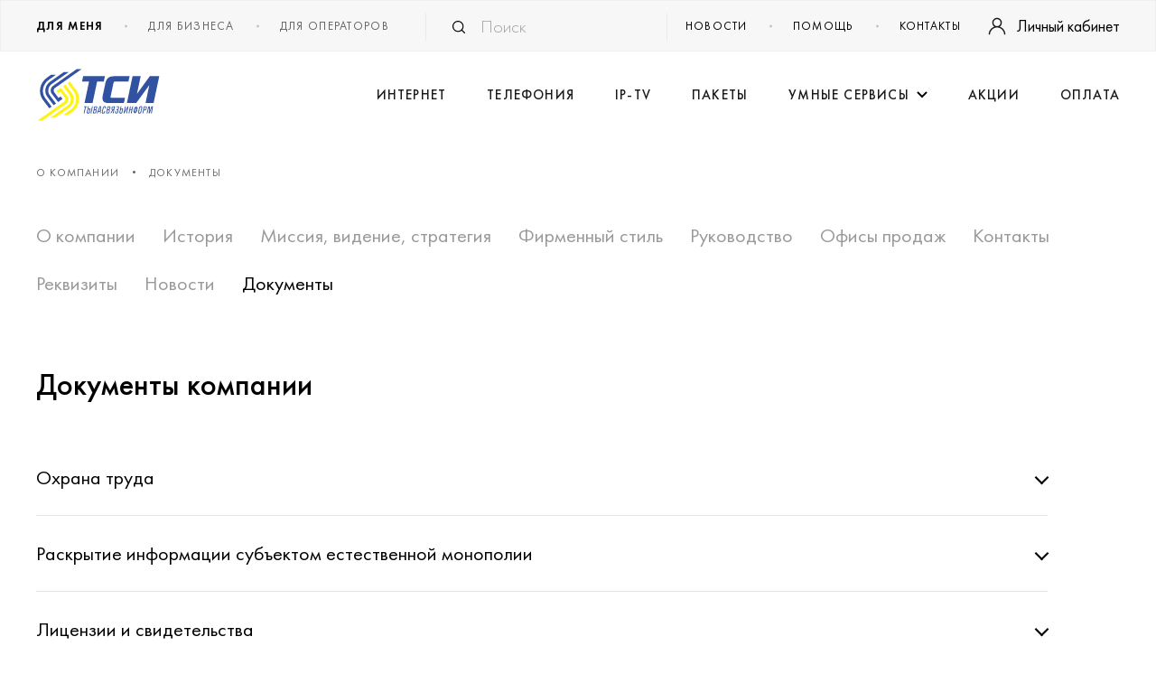

--- FILE ---
content_type: text/html; charset=UTF-8
request_url: https://tuva.ru/about/documents/
body_size: 14533
content:
<!DOCTYPE html>
<html>
	<head>
		
		
		
		
		
		
		
		<!-- Yandex SmartCaptcha -->
<script src="https://smartcaptcha.yandexcloud.net/captcha.js" defer></script>



		<!-- Yandex.Metrika counter -->
<script type="text/javascript" >
   (function(m,e,t,r,i,k,a){m[i]=m[i]||function(){(m[i].a=m[i].a||[]).push(arguments)};
   m[i].l=1*new Date();k=e.createElement(t),a=e.getElementsByTagName(t)[0],k.async=1,k.src=r,a.parentNode.insertBefore(k,a)})
   (window, document, "script", "https://mc.yandex.ru/metrika/tag.js", "ym");

   ym(86377427, "init", {
        clickmap:true,
        trackLinks:true,
        accurateTrackBounce:true
   });
</script>
<noscript><div><img src="https://mc.yandex.ru/watch/86377427" style="position:absolute; left:-9999px;" alt="" /></div></noscript>
<!-- /Yandex.Metrika counter -->
<!-- Top.Mail.Ru counter -->
<script type="text/javascript">
var _tmr = window._tmr || (window._tmr = []);
_tmr.push({id: "3346425", type: "pageView", start: (new
Date()).getTime()});
(function (d, w, id) {
if (d.getElementById(id)) return;
var ts = d.createElement("script"); ts.type = "text/javascript";
ts.async = true; ts.id = id;
ts.src = "https://top-fwz1.mail.ru/js/code.js";
var f = function () {var s = d.getElementsByTagName("script")[0];
s.parentNode.insertBefore(ts, s);};
if (w.opera == "[object Opera]") {
d.addEventListener("DOMContentLoaded", f, false); } else { f(); }
})(document, window, "tmr-code");
</script>
<noscript><div><img src="https://top-
fwz1.mail.ru/counter?id=3346425;js=na" style="position:absolute;left:-
9999px;" alt="Top.Mail.Ru" /></div></noscript>
<!-- /Top.Mail.Ru counter -->

		<meta http-equiv="Content-Type" content="text/html; charset=utf-8">
		<!-- Переключение IE в последнию версию, на случай если в настройках пользователя стоит меньшая -->
		<meta http-equiv="X-UA-Compatible" content="IE=edge">
		<!-- Адаптирование страницы для мобильных устройств -->
		<meta name="viewport" content="width=device-width, initial-scale=1, maximum-scale=1">
		<!-- Запрет распознования номера телефона -->
		<meta name="format-detection" content="telephone=no">
		<meta name="SKYPE_TOOLBAR" content ="SKYPE_TOOLBAR_PARSER_COMPATIBLE">
		<!-- Favicon -->
		<link rel="apple-touch-icon" sizes="180x180" href="/local/templates/tsi/images/favicon/apple-touch-icon.png">
		<link rel="icon" type="image/png" sizes="32x32" href="/local/templates/tsi/images/favicon/favicon-32x32.png">
		<link rel="icon" type="image/png" sizes="16x16" href="/local/templates/tsi/images/favicon/favicon-16x16.png">
		<link rel="manifest" href="/local/templates/tsi/images/favicon/site.webmanifest">
		<link rel="mask-icon" href="/local/templates/tsi/images/favicon/safari-pinned-tab.svg" color="#5bbad5">
		<meta name="msapplication-TileColor" content="#da532c">
		<meta name="theme-color" content="#ffffff">

		<meta http-equiv="Content-Type" content="text/html; charset=UTF-8" />
<meta name="robots" content="index, follow" />
<meta name="keywords" content="Тывасвязьинформ, ТСИ, Тывасвязь, интернет Тыва, интернет Кызыл" />
<meta name="description" content="Твоя республика - твой оператор. Контактный телефон: +7 (394-22) 3-70-70." />
<link href="/bitrix/js/ui/design-tokens/dist/ui.design-tokens.css?175548926426358" type="text/css"  rel="stylesheet" />
<link href="/bitrix/js/ui/fonts/opensans/ui.font.opensans.css?17554892862555" type="text/css"  rel="stylesheet" />
<link href="/bitrix/js/main/popup/dist/main.popup.bundle.css?175548930531694" type="text/css"  rel="stylesheet" />
<link href="/bitrix/js/main/core/css/core_date.css?175548930610481" type="text/css"  rel="stylesheet" />
<link href="/bitrix/js/ui/hint/ui.hint.css?17554892782182" type="text/css"  rel="stylesheet" />
<link href="/local/templates/tsi/css/owl.carousel.css?17554896408127" type="text/css"  data-template-style="true"  rel="stylesheet" />
<link href="/local/templates/tsi/css/fancybox.css?175548964019105" type="text/css"  data-template-style="true"  rel="stylesheet" />
<link href="/local/templates/tsi/css/styles.css?1755489640161071" type="text/css"  data-template-style="true"  rel="stylesheet" />
<link href="/local/templates/tsi/css/response_1199.css?17554896404811" type="text/css"  data-template-style="true"  rel="stylesheet" />
<link href="/local/templates/tsi/css/response_1024.css?175548964023022" type="text/css"  data-template-style="true"  rel="stylesheet" />
<link href="/local/templates/tsi/css/response_767.css?175548964032489" type="text/css"  data-template-style="true"  rel="stylesheet" />
<link href="/local/templates/tsi/css/response_479.css?175548964035955" type="text/css"  data-template-style="true"  rel="stylesheet" />
<link href="/local/templates/tsi/css/fix.css?17554896404451" type="text/css"  data-template-style="true"  rel="stylesheet" />
<link href="/local/templates/tsi/styles.css?17554896402425" type="text/css"  data-template-style="true"  rel="stylesheet" />
<link href="/local/templates/tsi/template_styles.css?17554896417073" type="text/css"  data-template-style="true"  rel="stylesheet" />
<script>if(!window.BX)window.BX={};if(!window.BX.message)window.BX.message=function(mess){if(typeof mess==='object'){for(let i in mess) {BX.message[i]=mess[i];} return true;}};</script>
<script>(window.BX||top.BX).message({"JS_CORE_LOADING":"Загрузка...","JS_CORE_NO_DATA":"- Нет данных -","JS_CORE_WINDOW_CLOSE":"Закрыть","JS_CORE_WINDOW_EXPAND":"Развернуть","JS_CORE_WINDOW_NARROW":"Свернуть в окно","JS_CORE_WINDOW_SAVE":"Сохранить","JS_CORE_WINDOW_CANCEL":"Отменить","JS_CORE_WINDOW_CONTINUE":"Продолжить","JS_CORE_H":"ч","JS_CORE_M":"м","JS_CORE_S":"с","JSADM_AI_HIDE_EXTRA":"Скрыть лишние","JSADM_AI_ALL_NOTIF":"Показать все","JSADM_AUTH_REQ":"Требуется авторизация!","JS_CORE_WINDOW_AUTH":"Войти","JS_CORE_IMAGE_FULL":"Полный размер"});</script>

<script src="/bitrix/js/main/core/core.js?1755489306512406"></script>

<script>BX.Runtime.registerExtension({"name":"main.core","namespace":"BX","loaded":true});</script>
<script>BX.setJSList(["\/bitrix\/js\/main\/core\/core_ajax.js","\/bitrix\/js\/main\/core\/core_promise.js","\/bitrix\/js\/main\/polyfill\/promise\/js\/promise.js","\/bitrix\/js\/main\/loadext\/loadext.js","\/bitrix\/js\/main\/loadext\/extension.js","\/bitrix\/js\/main\/polyfill\/promise\/js\/promise.js","\/bitrix\/js\/main\/polyfill\/find\/js\/find.js","\/bitrix\/js\/main\/polyfill\/includes\/js\/includes.js","\/bitrix\/js\/main\/polyfill\/matches\/js\/matches.js","\/bitrix\/js\/ui\/polyfill\/closest\/js\/closest.js","\/bitrix\/js\/main\/polyfill\/fill\/main.polyfill.fill.js","\/bitrix\/js\/main\/polyfill\/find\/js\/find.js","\/bitrix\/js\/main\/polyfill\/matches\/js\/matches.js","\/bitrix\/js\/main\/polyfill\/core\/dist\/polyfill.bundle.js","\/bitrix\/js\/main\/core\/core.js","\/bitrix\/js\/main\/polyfill\/intersectionobserver\/js\/intersectionobserver.js","\/bitrix\/js\/main\/lazyload\/dist\/lazyload.bundle.js","\/bitrix\/js\/main\/polyfill\/core\/dist\/polyfill.bundle.js","\/bitrix\/js\/main\/parambag\/dist\/parambag.bundle.js"]);
</script>
<script>BX.Runtime.registerExtension({"name":"ui.design-tokens","namespace":"window","loaded":true});</script>
<script>(window.BX||top.BX).message({"AMPM_MODE":false});(window.BX||top.BX).message({"MONTH_1":"Январь","MONTH_2":"Февраль","MONTH_3":"Март","MONTH_4":"Апрель","MONTH_5":"Май","MONTH_6":"Июнь","MONTH_7":"Июль","MONTH_8":"Август","MONTH_9":"Сентябрь","MONTH_10":"Октябрь","MONTH_11":"Ноябрь","MONTH_12":"Декабрь","MONTH_1_S":"января","MONTH_2_S":"февраля","MONTH_3_S":"марта","MONTH_4_S":"апреля","MONTH_5_S":"мая","MONTH_6_S":"июня","MONTH_7_S":"июля","MONTH_8_S":"августа","MONTH_9_S":"сентября","MONTH_10_S":"октября","MONTH_11_S":"ноября","MONTH_12_S":"декабря","MON_1":"янв","MON_2":"фев","MON_3":"мар","MON_4":"апр","MON_5":"мая","MON_6":"июн","MON_7":"июл","MON_8":"авг","MON_9":"сен","MON_10":"окт","MON_11":"ноя","MON_12":"дек","DAY_OF_WEEK_0":"Воскресенье","DAY_OF_WEEK_1":"Понедельник","DAY_OF_WEEK_2":"Вторник","DAY_OF_WEEK_3":"Среда","DAY_OF_WEEK_4":"Четверг","DAY_OF_WEEK_5":"Пятница","DAY_OF_WEEK_6":"Суббота","DOW_0":"Вс","DOW_1":"Пн","DOW_2":"Вт","DOW_3":"Ср","DOW_4":"Чт","DOW_5":"Пт","DOW_6":"Сб","FD_SECOND_AGO_0":"#VALUE# секунд назад","FD_SECOND_AGO_1":"#VALUE# секунду назад","FD_SECOND_AGO_10_20":"#VALUE# секунд назад","FD_SECOND_AGO_MOD_1":"#VALUE# секунду назад","FD_SECOND_AGO_MOD_2_4":"#VALUE# секунды назад","FD_SECOND_AGO_MOD_OTHER":"#VALUE# секунд назад","FD_SECOND_DIFF_0":"#VALUE# секунд","FD_SECOND_DIFF_1":"#VALUE# секунда","FD_SECOND_DIFF_10_20":"#VALUE# секунд","FD_SECOND_DIFF_MOD_1":"#VALUE# секунда","FD_SECOND_DIFF_MOD_2_4":"#VALUE# секунды","FD_SECOND_DIFF_MOD_OTHER":"#VALUE# секунд","FD_SECOND_SHORT":"#VALUE#с","FD_MINUTE_AGO_0":"#VALUE# минут назад","FD_MINUTE_AGO_1":"#VALUE# минуту назад","FD_MINUTE_AGO_10_20":"#VALUE# минут назад","FD_MINUTE_AGO_MOD_1":"#VALUE# минуту назад","FD_MINUTE_AGO_MOD_2_4":"#VALUE# минуты назад","FD_MINUTE_AGO_MOD_OTHER":"#VALUE# минут назад","FD_MINUTE_DIFF_0":"#VALUE# минут","FD_MINUTE_DIFF_1":"#VALUE# минута","FD_MINUTE_DIFF_10_20":"#VALUE# минут","FD_MINUTE_DIFF_MOD_1":"#VALUE# минута","FD_MINUTE_DIFF_MOD_2_4":"#VALUE# минуты","FD_MINUTE_DIFF_MOD_OTHER":"#VALUE# минут","FD_MINUTE_0":"#VALUE# минут","FD_MINUTE_1":"#VALUE# минуту","FD_MINUTE_10_20":"#VALUE# минут","FD_MINUTE_MOD_1":"#VALUE# минуту","FD_MINUTE_MOD_2_4":"#VALUE# минуты","FD_MINUTE_MOD_OTHER":"#VALUE# минут","FD_MINUTE_SHORT":"#VALUE#мин","FD_HOUR_AGO_0":"#VALUE# часов назад","FD_HOUR_AGO_1":"#VALUE# час назад","FD_HOUR_AGO_10_20":"#VALUE# часов назад","FD_HOUR_AGO_MOD_1":"#VALUE# час назад","FD_HOUR_AGO_MOD_2_4":"#VALUE# часа назад","FD_HOUR_AGO_MOD_OTHER":"#VALUE# часов назад","FD_HOUR_DIFF_0":"#VALUE# часов","FD_HOUR_DIFF_1":"#VALUE# час","FD_HOUR_DIFF_10_20":"#VALUE# часов","FD_HOUR_DIFF_MOD_1":"#VALUE# час","FD_HOUR_DIFF_MOD_2_4":"#VALUE# часа","FD_HOUR_DIFF_MOD_OTHER":"#VALUE# часов","FD_HOUR_SHORT":"#VALUE#ч","FD_YESTERDAY":"вчера","FD_TODAY":"сегодня","FD_TOMORROW":"завтра","FD_DAY_AGO_0":"#VALUE# дней назад","FD_DAY_AGO_1":"#VALUE# день назад","FD_DAY_AGO_10_20":"#VALUE# дней назад","FD_DAY_AGO_MOD_1":"#VALUE# день назад","FD_DAY_AGO_MOD_2_4":"#VALUE# дня назад","FD_DAY_AGO_MOD_OTHER":"#VALUE# дней назад","FD_DAY_DIFF_0":"#VALUE# дней","FD_DAY_DIFF_1":"#VALUE# день","FD_DAY_DIFF_10_20":"#VALUE# дней","FD_DAY_DIFF_MOD_1":"#VALUE# день","FD_DAY_DIFF_MOD_2_4":"#VALUE# дня","FD_DAY_DIFF_MOD_OTHER":"#VALUE# дней","FD_DAY_AT_TIME":"#DAY# в #TIME#","FD_DAY_SHORT":"#VALUE#д","FD_MONTH_AGO_0":"#VALUE# месяцев назад","FD_MONTH_AGO_1":"#VALUE# месяц назад","FD_MONTH_AGO_10_20":"#VALUE# месяцев назад","FD_MONTH_AGO_MOD_1":"#VALUE# месяц назад","FD_MONTH_AGO_MOD_2_4":"#VALUE# месяца назад","FD_MONTH_AGO_MOD_OTHER":"#VALUE# месяцев назад","FD_MONTH_DIFF_0":"#VALUE# месяцев","FD_MONTH_DIFF_1":"#VALUE# месяц","FD_MONTH_DIFF_10_20":"#VALUE# месяцев","FD_MONTH_DIFF_MOD_1":"#VALUE# месяц","FD_MONTH_DIFF_MOD_2_4":"#VALUE# месяца","FD_MONTH_DIFF_MOD_OTHER":"#VALUE# месяцев","FD_MONTH_SHORT":"#VALUE#мес","FD_YEARS_AGO_0":"#VALUE# лет назад","FD_YEARS_AGO_1":"#VALUE# год назад","FD_YEARS_AGO_10_20":"#VALUE# лет назад","FD_YEARS_AGO_MOD_1":"#VALUE# год назад","FD_YEARS_AGO_MOD_2_4":"#VALUE# года назад","FD_YEARS_AGO_MOD_OTHER":"#VALUE# лет назад","FD_YEARS_DIFF_0":"#VALUE# лет","FD_YEARS_DIFF_1":"#VALUE# год","FD_YEARS_DIFF_10_20":"#VALUE# лет","FD_YEARS_DIFF_MOD_1":"#VALUE# год","FD_YEARS_DIFF_MOD_2_4":"#VALUE# года","FD_YEARS_DIFF_MOD_OTHER":"#VALUE# лет","FD_YEARS_SHORT_0":"#VALUE#л","FD_YEARS_SHORT_1":"#VALUE#г","FD_YEARS_SHORT_10_20":"#VALUE#л","FD_YEARS_SHORT_MOD_1":"#VALUE#г","FD_YEARS_SHORT_MOD_2_4":"#VALUE#г","FD_YEARS_SHORT_MOD_OTHER":"#VALUE#л","CAL_BUTTON":"Выбрать","CAL_TIME_SET":"Установить время","CAL_TIME":"Время","FD_LAST_SEEN_TOMORROW":"завтра в #TIME#","FD_LAST_SEEN_NOW":"только что","FD_LAST_SEEN_TODAY":"сегодня в #TIME#","FD_LAST_SEEN_YESTERDAY":"вчера в #TIME#","FD_LAST_SEEN_MORE_YEAR":"более года назад","FD_UNIT_ORDER":"Y m d H i s","FD_SEPARATOR":"\u0026#32;","FD_SEPARATOR_SHORT":"\u0026#32;"});</script>
<script type="extension/settings" data-extension="main.date">{"formats":{"FORMAT_DATE":"DD.MM.YYYY","FORMAT_DATETIME":"DD.MM.YYYY HH:MI:SS","SHORT_DATE_FORMAT":"d.m.Y","MEDIUM_DATE_FORMAT":"j M Y","LONG_DATE_FORMAT":"j F Y","DAY_MONTH_FORMAT":"j F","DAY_SHORT_MONTH_FORMAT":"j M","SHORT_DAY_OF_WEEK_MONTH_FORMAT":"D, j F","SHORT_DAY_OF_WEEK_SHORT_MONTH_FORMAT":"D, j M","DAY_OF_WEEK_MONTH_FORMAT":"l, j F","FULL_DATE_FORMAT":"l, j F Y","SHORT_TIME_FORMAT":"H:i","LONG_TIME_FORMAT":"H:i:s"}}</script>
<script>BX.Runtime.registerExtension({"name":"main.date","namespace":"BX.Main","loaded":true});</script>
<script>BX.Runtime.registerExtension({"name":"ui.fonts.opensans","namespace":"window","loaded":true});</script>
<script>BX.Runtime.registerExtension({"name":"main.popup","namespace":"BX.Main","loaded":true});</script>
<script>BX.Runtime.registerExtension({"name":"popup","namespace":"window","loaded":true});</script>
<script>(window.BX||top.BX).message({"WEEK_START":1});</script>
<script>BX.Runtime.registerExtension({"name":"date","namespace":"window","loaded":true});</script>
<script>BX.Runtime.registerExtension({"name":"ui.hint","namespace":"window","loaded":true});</script>
<script>BX.Runtime.registerExtension({"name":"ui.vue.devtools","namespace":"BX","loaded":true});</script>
<script type="extension/settings" data-extension="ui.vue">{"localizationDebug":false}</script>
<script>BX.Runtime.registerExtension({"name":"ui.vue","namespace":"BX","loaded":true});</script>
<script>(window.BX||top.BX).message({"LANGUAGE_ID":"ru","FORMAT_DATE":"DD.MM.YYYY","FORMAT_DATETIME":"DD.MM.YYYY HH:MI:SS","COOKIE_PREFIX":"BITRIX_SM","SERVER_TZ_OFFSET":"25200","UTF_MODE":"Y","SITE_ID":"s1","SITE_DIR":"\/","USER_ID":"","SERVER_TIME":1768828981,"USER_TZ_OFFSET":0,"USER_TZ_AUTO":"Y","bitrix_sessid":"5fd97fa730f9d05e841889f199cf7514"});</script>


<script src="/bitrix/js/main/date/main.date.js?175548930562683"></script>
<script src="/bitrix/js/main/popup/dist/main.popup.bundle.js?1755489305119074"></script>
<script src="/bitrix/js/main/core/core_date.js?175548930636080"></script>
<script src="/bitrix/js/ui/hint/ui.hint.js?17554892789808"></script>
<script src="/bitrix/js/ui/vue/devtools/dist/devtools.bundle.js?17554892653223"></script>
<script src="/bitrix/js/ui/vue/vue2/dev/dist/vue.bundle.js?1755489265365657"></script>


<script src="/local/templates/tsi/js/jquery-3.5.0.min.js?175548964089495"></script>
<script src="/local/templates/tsi/js/jquery-migrate-1.4.1.min.js?175548964010057"></script>
<script src="/local/templates/tsi/js/lozad.min.js?17554896402721"></script>
<script src="/local/templates/tsi/js/owl.carousel.min.js?175548964044348"></script>
<script src="/local/templates/tsi/js/fancybox.min.js?175548964068265"></script>
<script src="/local/templates/tsi/js/inputmask.min.js?1755489640118237"></script>
<script src="/local/templates/tsi/js/nice-select.js?17554896406804"></script>
<script src="/local/templates/tsi/js/functions.js?175548964010117"></script>
<script src="/local/templates/tsi/js/scripts.js?175548964027227"></script>
<script src="/local/templates/tsi/js/action.js?175548964029322"></script>

		<title>Документы</title>
	</head>

	<body>
		<div id="panel"></div>
		<div class="wrap">
			<div class="main">
				<!-- Шапка -->
				<header>
					<div class="top">
						<div class="cont flex">

							
<div class="open_links">
	<button type="button">Для меня</button>
</div>
<div class="links flex">		<div class="item">
		<a href="/" class="active">Для меня</a>
	</div>
		<div class="item">
		<a href="/business/services/" class="">Для бизнеса</a>
	</div>
		<div class="item">
		<a href="/for-operators/" class="">Для операторов</a>
	</div>
</div>


							
							<div class="center flex">
								<div class="search_wrap">
									<form action="/search/" class="search">
										<input type="text" name="q" value="" placeholder="Поиск" class="input" maxlength="50">

										<button type="button" class="close_btn"></button>

										<button type="submit" class="submit_btn">
											<img src="/local/templates/tsi/images/ic_search.svg" alt="">
										</button>
									</form>
								</div>

								<div class="help_links flex">
									<div class="item"><a class="" href="/about/news/">Новости</a></div>
									<div class="item"><a class="" href="/faq/">Помощь</a></div>
									<div class="item"><a class="" href="/about/contact/">Контакты</a></div>
								</div>
							</div>

							<div class="link_user">
								<a href="https://web.tuva.ru/" target="_blank" class="flex">
									<span class="icon"><img src="/local/templates/tsi/images/ic_user.svg" alt=""></span>

									<span class="text">Личный кабинет</span>
								</a>
							</div>
						</div>
					</div>

					<div class="bottom">
						<div class="cont flex">
							<div class="logo"><a href="/"><img src="/local/templates/tsi/images/logo.svg" alt=""></a></div>
                            <nav class="menu flex">
												<div class="item"><a href="/rates/internet/" class="item">Интернет</a></div>
																			<div class="item"><a href="/rates/telefoniya/" class="item">Телефония</a></div>
																			<div class="item"><a href="/rates/iptv/" class="item">IP-TV</a></div>
																			<div class="item"><a href="/rates/pakety/" class="item">Пакеты</a></div>
														<div class="item selected marker">
				<a class="op sub_link" href="javascript:void(0)">Умные сервисы</a>
                <div class="sub_menu">
																<div class=""><a href="/rates/videonablyudenie/"><span>Видеонаблюдение</span></a></div>
																			<div class=""><a href="/rates/umnyy-domofon/"><span>Умный домофон</span></a></div>
										</div></div>												<div class="item"><a href="/promo/" class="item">Акции</a></div>
																			<div class="item"><a href="/pay/" class="item">Оплата</a></div>
							
					<div class="item mobile_link"><a class="" href="/about/news/">Новости</a></div>
					<div class="item mobile_link"><a class="" href="/faq/">Помощь</a></div>
					<div class="item mobile_link"><a class="" href="/about/contact/">Контакты</a></div>
</nav>
							<button type="button" class="mob_menu_link">
								<span></span>
								<span></span>
								<span></span>
							</button>
						</div>
					</div>

					<div class="overlay"></div>
				</header>
                	<div class="breadcrumbs">
		<div class="cont flex">
                            					<a href="/about/">О компании</a> <div class="sep"></div>
                                            					<span>Документы</span>
                            		</div>
	</div>
									<section class="page_content">

                                                
						<div class="cont">
                            <section class="category">
	<div class="modal_cont">
        							<button
								type="button" class="mini_modal_link"
								data-modal-id="#category"
							>Документы</button>
                        		<div class="mini_modal" id="category">
			<div class="sector flex">
                					<div class="item">
						<a
							href="/about/"
							class=""
						>О компании</a>
					</div>
                                    					<div class="item">
						<a
							href="/about/history/"
							class=""
						>История</a>
					</div>
                                    					<div class="item">
						<a
							href="/about/mission/"
							class=""
						>Миссия, видение, стратегия</a>
					</div>
                                    					<div class="item">
						<a
							href="/about/corporate-identity/"
							class=""
						>Фирменный стиль</a>
					</div>
                                    					<div class="item">
						<a
							href="/about/management/"
							class=""
						>Руководство</a>
					</div>
                                    					<div class="item">
						<a
							href="/about/offices/"
							class=""
						>Офисы продаж</a>
					</div>
                                    					<div class="item">
						<a
							href="/about/contact/"
							class=""
						>Контакты</a>
					</div>
                                    					<div class="item">
						<a
							href="/about/contacts/"
							class=""
						>Реквизиты</a>
					</div>
                                    					<div class="item">
						<a
							href="/about/news/"
							class=""
						>Новости</a>
					</div>
                                    					<div class="item">
						<a
							href="/about/documents/"
							class="active"
						>Документы</a>
					</div>
                                                                                			</div>
		</div>
	</div>
</section>
							                            
				

    <h1 class="page_title big">Документы компании</h1>
    <section class="help documents">
        <div class="accordion">
							<div class="item">
					<div class="title open_btn" id="bx_3218110189_36267">Охрана труда</div>
										<div class="data">
							<div class="text_block links_ol">
								<ol>
																			<li>
											<a href="/upload/iblock/ffe/yipmqpv8yqfka5hb8ujowu1as4pc1jcj.pdf" target="_blank">Сводная ведомость результатов проведения специальной оценки условий труда.pdf</a>
										</li>
																			<li>
											<a href="/upload/iblock/a83/2jf25fo0gj1vxzmz54bt1znvxv18a2q1.pdf" target="_blank">Сводная ведомость результатов проведения специальной оценки условий труда за 2021 г..pdf</a>
										</li>
																			<li>
											<a href="/upload/iblock/235/kq1zc4arjmgwxjfm928v6b4vbtdzs6xt.pdf" target="_blank">Сводная ведомость результатов проведения специальной оценки условий труда за 2023 г.pdf</a>
										</li>
																			<li>
											<a href="/upload/iblock/253/861g3lcwhhh65cl5w86pxye29oyltmi3.pdf" target="_blank">Сводная ведомость результатов проведения специальной оценки условий труда за 2024 г.pdf</a>
										</li>
																			<li>
											<a href="/upload/iblock/ac7/iqbj0n5xz8s1muoxwsqeb480kyx8t8wm.pdf" target="_blank">Сводная ведомость результатов проведения специальной оценки условий труда 2025 г.pdf</a>
										</li>
																	</ol>
							</div>
						</div>
									</div>
							<div class="item">
					<div class="title open_btn" id="bx_3218110189_36268">Раскрытие информации субъектом естественной монополии</div>
										<div class="data">
							<div class="text_block links_ol">
								<ol>
																			<li>
											<a href="/upload/iblock/422/uwp7z594h9xqtltk1piw01gor39fqq3h.pdf" target="_blank">Устав АО Тывасвязьинформ в 7 редакции.pdf</a>
										</li>
																			<li>
											<a href="/upload/iblock/600/2i26d52bxjtx2ygx80ehy3gvaeqnl4b8.rar" target="_blank">Раскрытие информации согласно Приказу ФАС России № 790.16 от 21.06.2016_за 2020 год.rar</a>
										</li>
																			<li>
											<a href="/upload/iblock/905/wpezz80uyjkhn7quaf99lbkyv9u7ko03.rar" target="_blank">Раскрытие информации согласно Приказу Минкомсвязи № 21 от 28.02.2011_за 2020 год.rar.rar</a>
										</li>
																			<li>
											<a href="/upload/iblock/c30/ahgo1022n6rbuhivv0cc364c4qh0fy28.rar" target="_blank">Раскрытие информации согласно Приказу ФАС России №790.16 от 21.06.2016_за2021год.rar</a>
										</li>
																			<li>
											<a href="/upload/iblock/ea2/u6q01tb7yvgx5va55503tlbw3rjc59lh.rar" target="_blank">Раскрытие информации согласно Приказу ФАС России №790.16 от 21.06.2016_за2022год.rar</a>
										</li>
																			<li>
											<a href="/upload/iblock/1e3/0qhpccwbvm0kzia8mihkbata2q79dzmg.rar" target="_blank">Раскрытие информации согласно Приказу ФАС России №790.16 от 21.06.2016_за2023год.rar</a>
										</li>
																			<li>
											<a href="/upload/iblock/7eb/scoq7j91dhf4l9g0yn8jcbiz0fs4v9vu.rar" target="_blank">Раскрытие информации согласно Приказу ФАС России 53-24 от 31.01.2024.rar</a>
										</li>
																	</ol>
							</div>
						</div>
									</div>
							<div class="item">
					<div class="title open_btn" id="bx_3218110189_36269">Лицензии и свидетельства</div>
										<div class="data">
							<div class="text_block links_ol">
								<ol>
																			<li>
											<a href="/upload/iblock/568/bf637ak0k8ajf1uh06sdzlex4py8dp83.pdf" target="_blank">Лицензия на оказание услуги местной телефонной связи, за исключением услуг местной телефонной связи с использованием таксофонов и средств коллективного доступа.pdf</a>
										</li>
																			<li>
											<a href="/upload/iblock/66a/f07bt5bl2ohbynqt4i4b9gi6v6m44r50.pdf" target="_blank">Лицензия на оказание Услуги местной телефонной связи с использованием средств коллективного доступа.pdf</a>
										</li>
																			<li>
											<a href="/upload/iblock/8c2/xbh5825x5ei3xpkhic133qt76ws9vqwg.rtf" target="_blank">Приложение на оказание Услуги местной телефонной связи с использованием средств коллективного доступа.rtf</a>
										</li>
																			<li>
											<a href="/upload/iblock/588/r38was1p5du712x0z0hq1gge907lrrlp.docx" target="_blank">Услуги связи по передаче данных для целей передачи голосовой информации.docx</a>
										</li>
																			<li>
											<a href="/upload/iblock/743/2iie2361gct7k4rnpkbgb9vt6nv4hunx.docx" target="_blank">Услуги связи по передаче данных для целей передачи голосовой информации (Требования).docx</a>
										</li>
																			<li>
											<a href="/upload/iblock/627/y8i9e5dq2n8xql8xpfs3xuf4qm1w1f5a.docx" target="_blank">Услуги связи по передаче данных, за исключением услуг связи по передаче данных для целей передачи голосовой информации.docx</a>
										</li>
																			<li>
											<a href="/upload/iblock/d62/20sghonwuklbhyuh503j1vu0lpl2ur78.docx" target="_blank">Услуги связи по передаче данных, за исключением услуг связи по передаче данных для целей передачи голосовой информации (Требования).docx</a>
										</li>
																			<li>
											<a href="/upload/iblock/168/q3ciivjtz8de3fyy4jejnaelpuwluxfb.docx" target="_blank">Телематические услуги связи.docx</a>
										</li>
																			<li>
											<a href="/upload/iblock/5a0/wzta6lnvdr289irydoplanvaeddqj7ne.docx" target="_blank">Телематические услуги связи (Требования).docx</a>
										</li>
																			<li>
											<a href="/upload/iblock/5fa/xsgzni28dg6eai7goj95qvmxuzkk4iuc.pdf" target="_blank">Лицензия на оказание Услуги внутризоновой телефонной связи.pdf</a>
										</li>
																			<li>
											<a href="/upload/iblock/d51/gcf68v5dfrwa1y3ui43gjyyxn9sr031c.rtf" target="_blank">Приложение на оказание Услуги внутризоновой телефонной связи.rtf</a>
										</li>
																			<li>
											<a href="/upload/iblock/b32/jb8x8oqjcr273082zv2tuep4x8dsvjzh.docx" target="_blank">Услуги телеграфной связи.docx</a>
										</li>
																			<li>
											<a href="/upload/iblock/561/2k988xwc4aiodnh0za634h6nfz0yevhk.docx" target="_blank">Услуги телеграфной связи (Требования).docx</a>
										</li>
																			<li>
											<a href="/upload/iblock/85a/btf7uu6s1but39s5lwvfd5nm45z94eeh.docx" target="_blank">Услуги связи для целей кабельного вещания.docx</a>
										</li>
																			<li>
											<a href="/upload/iblock/fe5/s8q1q10fkr0d2zv6rsd7vof0zvbpf1bw.docx" target="_blank">Услуги связи для целей кабельного вещания (Требования).docx</a>
										</li>
																			<li>
											<a href="/upload/iblock/3ef/cbrrom4d0ibqfdu5qtlkrqr30zy6nfve.docx" target="_blank">Услуги связи по предоставлению каналов связи.docx</a>
										</li>
																			<li>
											<a href="/upload/iblock/ee5/vh5cj6iwj8n29luquhqhigku4zvaslsd.docx" target="_blank">Услуги связи по предоставлению каналов связи (Требования).docx</a>
										</li>
																			<li>
											<a href="/upload/iblock/708/0dve64eb0uorq1z9rezbwik5h5mm36fh.pdf" target="_blank">Лицензия на осуществление работ с использованием сведений, составляющих государственную тайну № ГТ 0060549 от 27.03.2018 г. до 20.12.2024 г..pdf</a>
										</li>
																			<li>
											<a href="/upload/iblock/87e/6q3wju6o9bepqejinjdque4qt8yo0pin.pdf" target="_blank">Лицензия на осуществление деятельности по перевозкам пассажиров и иных лиц автобусами № АН-24-000675 от 30.04.2019 г. бессрочно.pdf</a>
										</li>
																			<li>
											<a href="/upload/iblock/019/82hasz0tkeqpjige0igsuysj72w3fimq.PDF" target="_blank">Свидетельство о допуске к определенному виду или видам работ № СРО-П-51-1701034426-04062015-00188 от 05.06.2015 г. бессрочно.PDF</a>
										</li>
																			<li>
											<a href="/upload/iblock/12d/4utf3eor3kc1gdd205aewkf7ov5sft59.PDF" target="_blank">Лицензия на осуществление деятельности по монтажу, техническому обслуживанию и ремонту средств обеспечения пожарной безопасности зданий и сооружений №17-Б00004 от 04.08.2014 г. бессрочно.PDF</a>
										</li>
																	</ol>
							</div>
						</div>
									</div>
							<div class="item">
					<div class="title open_btn" id="bx_3218110189_10104420">Политики и положения</div>
										<div class="data">
							<div class="text_block links_ol">
								<ol>
																			<li>
											<a href="/upload/iblock/1b0/xtxk2bql2o3j6wkwyiz630bveqjovli4.pdf" target="_blank">Политика конфиденциальности (условия обработки информации о пользователях)</a>
										</li>
																			<li>
											<a href="/upload/iblock/4e2/94ut8jk7896822skxvz22k2qp3i7yku0.pdf" target="_blank">Политика в отношении обработки персональных данных АО &quot;Тывасвязьинформ&quot;</a>
										</li>
																	</ol>
							</div>
						</div>
									</div>
							<div class="item">
					<div class="title open_btn" id="bx_3218110189_10722102">Правила оказания услуг связи</div>
										<div class="data">
							<div class="text_block links_ol">
								<ol>
																			<li>
											<a href="/upload/iblock/3a4/q0s8web9xm830y23mybq283mq43vh6xc.pdf" target="_blank">Правила оказания услуг связи физическим лицам АО Тывасвязьинформ от 05.02.2025.pdf</a>
										</li>
																	</ol>
							</div>
						</div>
									</div>
							<div class="item">
					<div class="title open_btn" id="bx_3218110189_10727795">Информация об условиях и порядке доступа к инфраструктуре АО «Тывасвязьинформ»</div>
										<div class="data">
							<div class="text_block links_ol">
								<ol>
																			<li>
											<a href="/upload/iblock/969/lgtnhse4iit5eqdlpysro29hvr87ajhj.xlsx" target="_blank">О раскрытии информации, содержащейся в реестре заявлений.xlsx</a>
										</li>
																			<li>
											<a href="/upload/iblock/67e/0uty0wo4i9gi8r4ea7x35wz5c51i73ob.xlsx" target="_blank">О раскрытии информации об объектах инфраструктуры, к которым может быть предоставлен доступ.xlsx</a>
										</li>
																			<li>
											<a href="/upload/iblock/737/f8k1a4j30tecic40w7lb2ci0jsc6wz5r.xlsx" target="_blank">О порядке и условиях выполнения запросов на предоставление информации.xlsx</a>
										</li>
																			<li>
											<a href="/upload/iblock/a28/aata63o20zwgjqb7h8a33mpm1hntw797.pdf" target="_blank">Прейскурант.pdf</a>
										</li>
																			<li>
											<a href="/upload/iblock/2c9/xbctwpr88uj0r4uoc8an86tcweio6020.pdf" target="_blank">Порядок расчета стоимости услуг предоставления доступа к инфраструктуре АО Тывасвязьинформ.pdf</a>
										</li>
																	</ol>
							</div>
						</div>
									</div>
			        </div>
    </section>

                						</div>
	                	                    </section>
                                                </div>
            <!-- Подвал -->

			<footer class="" >
                <div class="cont flex">
                    <div class="col">
                        <div class="logo">
                            <a href="/">
                                <img src="/local/templates/tsi/images/logo_footer.svg" alt="">
                            </a>
                        </div>

                        <div class="policy">
                            Продолжая использовать наш сайт, Вы даете согласие на обработку файлов Cookies и других пользовательских данных, в соответствии<br> с <a href="/upload/iblock/1b0/xtxk2bql2o3j6wkwyiz630bveqjovli4.pdf" target="_blank" rel="noopener">Политикой конфиденциальности</a> и <a href="/upload/iblock/4e2/94ut8jk7896822skxvz22k2qp3i7yku0.pdf" target="_blank" rel="noopener">Политикой в отношении обработки персональных данных</a>
                        </div>

                        <div class="copy">
	 © 2025 АО «Тывасвязьинформ»
</div>
 <br>                    </div>

                    <div class="col_r flex">
                        <div class="contacts">
                            <div class="logo">
                                <a href="/">
                                    <img src="/local/templates/tsi/images/logo_footer.svg" alt="">
                                </a>
                            </div>

                            <div class="item">
                                <div class="title">Контактный телефон:</div>

                                <a href="tel:73942237070" class="phone">+7 (394-22) 3-70-70</a>
                            </div>

                            <div class="item">
                                <div class="title">Мы в социальных сетях:</div>

                                <div class="socials flex">
									<a href="https://vk.com/tyvasvyaz" target="_blank" rel="noopener nofollow" class="icon">
	<svg><use xlink:href="#ic_soc4"></use></svg>
</a>
									                                </div>
								                            </div>
                        </div>
                        <div class="links">
    		<div class="link">
			<a href="/about/">О компании</a>
		</div>
    		<div class="link">
			<a href="/about/offices/">Офисы продаж</a>
		</div>
    		<div class="link">
			<a href="/vacancies/">Вакансии</a>
		</div>
    		<div class="link">
			<a href="/local/templates/tsi/ubiley.php">Юбилей</a>
		</div>
    	<div class="go-back-up">
		<svg><use xlink:href="#arrow_slider" /></svg>
	</div>
</div>

                    </div>
                </div>

                <img data-src="/local/templates/tsi/images/bg_footer.png" alt="" class="bg lozad">
            </footer>
            <!-- End Подвал -->
        </div>
        <div id="svg_icons">
            <svg style="display:none;">
                <symbol id="arrow_slider" viewBox="0 0 19 16">
                    <path d="M0.292893 8.70711C-0.0976314 8.31658 -0.0976315 7.68342 0.292892 7.29289L6.65685 0.928933C7.04738 0.538409 7.68054 0.538409 8.07107 0.928933C8.46159 1.31946 8.46159 1.95262 8.07107 2.34315L2.41421 8L8.07107 13.6569C8.46159 14.0474 8.46159 14.6805 8.07107 15.0711C7.68054 15.4616 7.04738 15.4616 6.65686 15.0711L0.292893 8.70711ZM19 9L1 9L1 7L19 7L19 9Z"/>
                </symbol>

                <symbol id="ic_soc1" viewBox="0 0 25 25">
                    <path d="M14.8926 12.5C14.8926 13.8214 13.8214 14.8926 12.5 14.8926C11.1786 14.8926 10.1074 13.8214 10.1074 12.5C10.1074 11.1786 11.1786 10.1074 12.5 10.1074C13.8214 10.1074 14.8926 11.1786 14.8926 12.5Z"/>
                    <path d="M18.0954 8.26679C17.9804 7.95513 17.7969 7.67303 17.5585 7.44148C17.327 7.20306 17.0451 7.01958 16.7332 6.90456C16.4803 6.80634 16.1003 6.68942 15.4005 6.65756C14.6435 6.62304 14.4165 6.6156 12.5 6.6156C10.5833 6.6156 10.3564 6.62285 9.59953 6.65737C8.89972 6.68941 8.51958 6.80634 8.26686 6.90456C7.95501 7.01958 7.67291 7.20306 7.44155 7.44148C7.20313 7.67303 7.01965 7.95494 6.90444 8.26679C6.80621 8.51971 6.68929 8.89984 6.65744 9.59965C6.62292 10.3565 6.61548 10.5835 6.61548 12.5002C6.61548 14.4167 6.62292 14.6436 6.65744 15.4007C6.68929 16.1005 6.80621 16.4804 6.90444 16.7333C7.01965 17.0452 7.20294 17.3271 7.44136 17.5586C7.67291 17.7971 7.95482 17.9805 8.26667 18.0956C8.51958 18.194 8.89972 18.3109 9.59953 18.3427C10.3564 18.3773 10.5831 18.3845 12.4998 18.3845C14.4167 18.3845 14.6437 18.3773 15.4003 18.3427C16.1002 18.3109 16.4803 18.194 16.7332 18.0956C17.3592 17.8541 17.854 17.3593 18.0954 16.7333C18.1937 16.4804 18.3106 16.1005 18.3426 15.4007C18.3771 14.6436 18.3844 14.4167 18.3844 12.5002C18.3844 10.5835 18.3771 10.3565 18.3426 9.59965C18.3108 8.89984 18.1938 8.51971 18.0954 8.26679ZM12.5 16.1857C10.4643 16.1857 8.81408 14.5357 8.81408 12.5C8.81408 10.4642 10.4643 8.8142 12.5 8.8142C14.5356 8.8142 16.1858 10.4642 16.1858 12.5C16.1858 14.5357 14.5356 16.1857 12.5 16.1857ZM16.3315 9.52984C15.8558 9.52984 15.4702 9.14417 15.4702 8.66848C15.4702 8.19279 15.8558 7.80712 16.3315 7.80712C16.8072 7.80712 17.1929 8.19279 17.1929 8.66848C17.1927 9.14417 16.8072 9.52984 16.3315 9.52984Z"/>
                    <path d="M12.5 0C5.5975 0 0 5.5975 0 12.5C0 19.4025 5.5975 25 12.5 25C19.4025 25 25 19.4025 25 12.5C25 5.5975 19.4025 0 12.5 0ZM19.6344 15.4593C19.5997 16.2233 19.4782 16.745 19.3008 17.2016C18.928 18.1658 18.1658 18.928 17.2016 19.3008C16.7452 19.4782 16.2233 19.5995 15.4594 19.6344C14.694 19.6693 14.4495 19.6777 12.5002 19.6777C10.5507 19.6777 10.3064 19.6693 9.54075 19.6344C8.77686 19.5995 8.255 19.4782 7.79858 19.3008C7.31945 19.1206 6.88572 18.8381 6.52714 18.4729C6.16207 18.1145 5.87959 17.6805 5.69935 17.2016C5.52197 16.7452 5.40047 16.2233 5.36575 15.4594C5.33047 14.6938 5.32227 14.4493 5.32227 12.5C5.32227 10.5507 5.33047 10.3062 5.36556 9.54075C5.40028 8.77666 5.52158 8.255 5.69897 7.79839C5.87921 7.31945 6.16188 6.88553 6.52714 6.52714C6.88553 6.16188 7.31945 5.8794 7.79839 5.69916C8.255 5.52177 8.77666 5.40047 9.54075 5.36556C10.3062 5.33066 10.5507 5.32227 12.5 5.32227C14.4493 5.32227 14.6938 5.33066 15.4593 5.36575C16.2233 5.40047 16.745 5.52177 17.2016 5.69897C17.6805 5.87921 18.1145 6.16188 18.4731 6.52714C18.8381 6.88572 19.1208 7.31945 19.3008 7.79839C19.4784 8.255 19.5997 8.77666 19.6346 9.54075C19.6695 10.3062 19.6777 10.5507 19.6777 12.5C19.6777 14.4493 19.6695 14.6938 19.6344 15.4593Z"/>
                </symbol>

                <symbol id="ic_soc2" viewBox="0 0 25 25">
                    <path d="M12.5001 0.052002C5.59655 0.052002 0 5.64855 0 12.5521C0 18.7437 4.50652 23.8715 10.4153 24.8644V15.1599H7.39993V11.6677H10.4153V9.09263C10.4153 6.10484 12.2402 4.47666 14.9059 4.47666C16.1826 4.47666 17.2798 4.5718 17.5983 4.6137V7.73674L15.7494 7.73763C14.3 7.73763 14.0206 8.42624 14.0206 9.43709V11.6659H17.479L17.0279 15.1581H14.0206V24.9479C20.2052 24.1952 25 18.9368 25 12.5485C25 5.64855 19.4035 0.052002 12.5001 0.052002Z"/>
                </symbol>

                <symbol id="ic_soc3" viewBox="0 0 25 25">
                    <path d="M10.943 14.8419L15.0091 12.5L10.943 10.1582V14.8419Z"/>
                    <path d="M12.5 0C5.5975 0 0 5.5975 0 12.5C0 19.4025 5.5975 25 12.5 25C19.4025 25 25 19.4025 25 12.5C25 5.5975 19.4025 0 12.5 0ZM20.3106 12.5128C20.3106 12.5128 20.3106 15.0478 19.989 16.2703C19.8088 16.9394 19.2812 17.4669 18.6121 17.647C17.3897 17.9688 12.5 17.9688 12.5 17.9688C12.5 17.9688 7.6231 17.9688 6.3879 17.6342C5.7188 17.4541 5.19123 16.9264 5.01099 16.2573C4.68922 15.0478 4.68922 12.5 4.68922 12.5C4.68922 12.5 4.68922 9.96513 5.01099 8.74271C5.19104 8.07362 5.73158 7.53307 6.3879 7.35302C7.61032 7.03125 12.5 7.03125 12.5 7.03125C12.5 7.03125 17.3897 7.03125 18.6121 7.3658C19.2812 7.54585 19.8088 8.07362 19.989 8.74271C20.3236 9.96513 20.3106 12.5128 20.3106 12.5128Z"/>
                </symbol>

                <symbol id="ic_soc4" viewBox="0 0 25 25">
                    <path d="M12.5 25C19.4036 25 25 19.4036 25 12.5C25 5.59644 19.4036 0 12.5 0C5.59644 0 0 5.59644 0 12.5C0 19.4036 5.59644 25 12.5 25Z"/>
                    <path fill-rule="evenodd" clip-rule="evenodd" d="M12.0263 17.9824H13.0074C13.0074 17.9824 13.3037 17.9499 13.455 17.7867C13.5943 17.637 13.5898 17.3558 13.5898 17.3558C13.5898 17.3558 13.5707 16.0394 14.1817 15.8455C14.784 15.6545 15.5574 17.1178 16.3772 17.6805C16.9971 18.1063 17.4681 18.0129 17.4681 18.0129L19.66 17.9824C19.66 17.9824 20.8067 17.9118 20.263 17.0102C20.2184 16.9364 19.9464 16.3433 18.6333 15.1244C17.2589 13.8488 17.4429 14.0551 19.0985 11.8485C20.1068 10.5046 20.5099 9.68419 20.384 9.33279C20.2639 8.99811 19.5223 9.08657 19.5223 9.08657L17.0543 9.10195C17.0543 9.10195 16.8714 9.07699 16.7357 9.1581C16.6031 9.23765 16.5178 9.42304 16.5178 9.42304C16.5178 9.42304 16.1271 10.463 15.6062 11.3473C14.5072 13.2135 14.0678 13.312 13.8882 13.1961C13.4704 12.9261 13.5747 12.1112 13.5747 11.5323C13.5747 9.72385 13.849 8.96981 13.0406 8.77462C12.7723 8.70978 12.5749 8.66699 11.8888 8.66009C11.0082 8.65095 10.2629 8.66276 9.84083 8.86954C9.56007 9.00702 9.34348 9.31341 9.4754 9.33101C9.6385 9.35285 10.0079 9.43061 10.2038 9.69733C10.4567 10.0414 10.4478 10.8141 10.4478 10.8141C10.4478 10.8141 10.5931 12.943 10.1084 13.2075C9.77576 13.3889 9.31942 13.0185 8.33966 11.3255C7.83764 10.4583 7.45861 9.49969 7.45861 9.49969C7.45861 9.49969 7.38553 9.32054 7.25518 9.22472C7.09697 9.10863 6.87593 9.07164 6.87593 9.07164L4.5307 9.08702C4.5307 9.08702 4.17864 9.09682 4.0494 9.2499C3.93442 9.38605 4.04027 9.6677 4.04027 9.6677C4.04027 9.6677 5.87634 13.9633 7.95529 16.128C9.86155 18.1127 12.0263 17.9824 12.0263 17.9824Z" fill="#3B455A"/>
                </symbol>
            </svg>
        </div>
		<section class="modal modal_subscribe" id="subscribe_modal">
			<img data-src="/local/templates/tsi/images/bg_modal.png" alt="" class="bg lozad">

			<div class="modal_data">
				<div class="modal_title">Остались вопросы? Мы Вас проконсультируем!</div>

				<div class="modal_desc">Скоро с Вами свяжется менеджер, чтобы ответить на любой ваш вопрос</div>

				<form action="" class="form ajax_submit form_data question_form">
					<input type="hidden" value="question" name="action">
					<div class="line_form line_abs">
						<div class="label">Контактное лицо</div>
						<div class="field">
							<input type="text" name="FIO" value="" class="input" placeholder="Введите ФИО">
						</div>
					</div>

					<div class="line_form line_abs">
						<div class="label">Телефон</div>

						<div class="field">
							<input type="tel" name="PHONE" value="" class="input" placeholder="+7 (___) ___ - __ - __">
						</div>
					</div>

					<div class="line_form line_abs">
						<div class="label">Вопрос</div>

						<div class="field">
							<input type="text" name="QUESTION" value="" class="input" placeholder="Введите вопрос">
						</div>
					</div>


					<div class="checkbox agree error">
						<label class="label_check">
							<input type="checkbox" name="" >
							<span class="check_text">Согласен на обработку персональных данных в соответствии с <a
										href="/upload/iblock/1b0/xtxk2bql2o3j6wkwyiz630bveqjovli4.pdf" target="_blank">Условиями</a></span>
						</label>
						<div class="error_text">Подтвердите согласие на обработку персональных данных</div>
					</div>
					<div class="re-captcha-error">
						<input type="hidden" name="ReCaptcha">
					</div>
					<div class="submit">
						<button type="submit" class="submit_btn">Оставить заявку</button>
					</div>
				</form>
			</div>
		</section>
		<section class="modal modal_success" id="success_modal">
			<img data-src="/local/templates/tsi/images/bg_modal.png" alt="" class="bg lozad">

			<div class="modal_data">
				<div class="img">
					<img data-src="/local/templates/tsi/images/ic_success.svg" alt="" class="lozad">
				</div>

				<div class="modal_title">Спасибо за Вашу заявку!</div>

				<div class="modal_desc">
					Наш медержер свяжется с Вами в ближайшее время
				</div>

				<div class="return_link">
					<button type="button" data-fancybox-close>ВЕРНУТЬСЯ НА СТРАНИЦУ</button>
				</div>
			</div>
		</section>
<section class="modal" id="setting_modal"></section>
<div class="preloader-block"></div>

<link href="https://cdn.jsdelivr.net/npm/suggestions-jquery@20.3.0/dist/css/suggestions.min.css" rel="stylesheet"/>
<script src="https://cdn.jsdelivr.net/npm/suggestions-jquery@20.3.0/dist/js/jquery.suggestions.min.js"></script>
    </body>
</html>


--- FILE ---
content_type: text/css
request_url: https://tuva.ru/local/templates/tsi/css/owl.carousel.css?17554896408127
body_size: 2183
content:
/**
 * Owl Carousel v2.3.4
 * Copyright 2013-2018 David Deutsch
 * Licensed under: SEE LICENSE IN https://github.com/OwlCarousel2/OwlCarousel2/blob/master/LICENSE
 */
/*
 *  Owl Carousel - Core
 */
.owl-carousel
{
    /* position relative and z-index fix webkit rendering fonts issue */
    position: relative;
    z-index: 1;

    display: none;

    width: 100%;

    -webkit-tap-highlight-color: transparent;
}
.owl-carousel .owl-stage
{
    position: relative;

    -ms-touch-action: pan-Y;
        touch-action: manipulation;
    -moz-backface-visibility: hidden;
    /* fix firefox animation glitch */
}
.owl-carousel .owl-stage:after
{
    line-height: 0;

    display: block;
    visibility: hidden;
    clear: both;

    height: 0;

    content: '.';
}
.owl-carousel .owl-stage-outer
{
    position: relative;

    overflow: hidden;
    /* fix for flashing background */

    -webkit-transform: translate3d(0px, 0px, 0px);
}
.owl-carousel .owl-wrapper,
.owl-carousel .owl-item
{
    -webkit-transform: translate3d(0, 0, 0);
       -moz-transform: translate3d(0, 0, 0);
        -ms-transform: translate3d(0, 0, 0);

    -webkit-backface-visibility: hidden;
       -moz-backface-visibility: hidden;
        -ms-backface-visibility: hidden;
}
.owl-carousel .owl-item
{
    position: relative;

    float: left;

    min-height: 1px;

    -webkit-backface-visibility: hidden;
    -webkit-tap-highlight-color: transparent;
    -webkit-touch-callout: none;
}
.owl-carousel .owl-nav.disabled,
.owl-carousel .owl-dots.disabled
{
    display: none;
}

.history .owl-carousel .owl-nav.disabled{
	display: block;
}

.owl-carousel .owl-nav .owl-prev,
.owl-carousel .owl-nav .owl-next,
.owl-carousel .owl-dot
{
    cursor: pointer;
    -webkit-user-select: none;
       -moz-user-select: none;
        -ms-user-select: none;
            user-select: none;

     -khtml-user-select: none;
}
.owl-carousel .owl-nav button.owl-prev,
.owl-carousel .owl-nav button.owl-next,
.owl-carousel button.owl-dot
{
    color: inherit;
    font: inherit;
}
.owl-carousel.owl-loaded
{
    display: block;
}
.owl-carousel.owl-loading
{
    display: block;

    opacity: 0;
}
.owl-carousel.owl-hidden
{
    opacity: 0;
}
.owl-carousel.owl-refresh .owl-item
{
    visibility: hidden;
}
.owl-carousel.owl-drag .owl-item
{
    -webkit-user-select: none;
       -moz-user-select: none;
        -ms-user-select: none;
            user-select: none;

    -ms-touch-action: pan-y;
        touch-action: pan-y;
}
.owl-carousel.owl-grab
{
    cursor: move;
    cursor: grab;
}
.owl-carousel.owl-rtl
{
    direction: rtl;
}
.owl-carousel.owl-rtl .owl-item
{
    float: right;
}

/* No Js */
.no-js .owl-carousel
{
    display: block;
}

/*
 *  Owl Carousel - Animate Plugin
 */
.owl-carousel .animated
{
    animation-duration: 1000ms;

    animation-fill-mode: both;
}

.owl-carousel .owl-animated-in
{
    z-index: 0;
}

.owl-carousel .owl-animated-out
{
    z-index: 1;
}

.owl-carousel .fadeOut
{
    animation-name: fadeOut;
}

@keyframes fadeOut
{
    0%
    {
        opacity: 1;
    }
    100%
    {
        opacity: 0;
    }
}

/*
 *  Owl Carousel - Auto Height Plugin
 */
.owl-height
{
    transition: height 500ms ease-in-out;
}

/*
 *  Owl Carousel - Lazy Load Plugin
 */
.owl-carousel .owl-item
{
    /**
      This is introduced due to a bug in IE11 where lazy loading combined with autoheight plugin causes a wrong
      calculation of the height of the owl-item that breaks page layouts
     */
}
.owl-carousel .owl-item .owl-lazy
{
    transition: opacity 400ms ease;

    opacity: 0;
}
.owl-carousel .owl-item .owl-lazy[src^=''],
.owl-carousel .owl-item .owl-lazy:not([src])
{
    max-height: 0;
}
.owl-carousel .owl-item img.owl-lazy
{
    transform-style: preserve-3d;
}

/*
 *  Owl Carousel - Video Plugin
 */
.owl-carousel .owl-video-wrapper
{
    position: relative;

    height: 100%;

    background: #000;
}

.owl-carousel .owl-video-play-icon
{
    position: absolute;
    z-index: 1;
    top: 50%;
    left: 50%;

    width: 80px;
    height: 80px;
    margin-top: -40px;
    margin-left: -40px;

    cursor: pointer;
    transition: transform 100ms ease;

    background: url('owl.video.play.png') no-repeat;

    -webkit-backface-visibility: hidden;
}

.owl-carousel .owl-video-play-icon:hover
{
    -ms-transform: scale(1.3, 1.3);
        transform: scale(1.3, 1.3);
}

.owl-carousel .owl-video-playing .owl-video-tn,
.owl-carousel .owl-video-playing .owl-video-play-icon
{
    display: none;
}

.owl-carousel .owl-video-tn
{
    height: 100%;

    transition: opacity 400ms ease;

    opacity: 0;
    background-repeat: no-repeat;
    background-position: center center;
    background-size: contain;
}

.owl-carousel .owl-video-frame
{
    position: relative;
    z-index: 1;

    width: 100%;
    height: 100%;
}



.owl-carousel .owl-nav button
{
    position: absolute;
    z-index: 2;
    top: 50%;

    display: flex;
    overflow: visible;

    width: 38px;
    height: 38px;
    margin-top: -19px;

    cursor: pointer;
    transition: .2s linear;
    text-indent: -9999px;

    border: none;
    background: var(--color4);

    justify-content: center;
    align-items: center;
    align-content: center;
}

.owl-carousel .owl-nav button.owl-prev
{
    left: -40px;
}

.owl-carousel .owl-nav button.owl-next
{
    right: -40px;
}

.owl-carousel.arrows_right .owl-nav button
{
    top: -72px;

    margin-top: 0;
}

.history .owl-carousel.arrows_right .owl-nav button{
	top: -62px;
}

.reviews .owl-carousel.arrows_right .owl-nav button
{
    top: -120px;
}

.owl-carousel.arrows_right .owl-nav button.owl-prev
{
    right: 54px;
    left: auto;
}

.owl-carousel.arrows_right .owl-nav button.owl-next
{
    right: 0;
}

.owl-carousel .owl-nav button svg
{
    display: block;

    width: 19px;
    height: 16px;

    opacity: 1;

    fill: #000;
}

.reviews .owl-carousel .owl-nav button svg
{
    fill: #fff;
    transition: .2s linear;
}

.owl-carousel .owl-nav button.owl-next svg
{
    transform: rotate(180deg);
}

.owl-carousel .owl-nav button:not(.disabled):hover
{
    background: #fff200;
}

.reviews .owl-carousel .owl-nav button:not(.disabled):hover svg
{
    fill: #000;
}

.owl-carousel .owl-nav button.disabled
{
    cursor: default;

    opacity: .2;
}


.owl-dots
{
    position: absolute;
    bottom: 20px;
    left: 0;

    display: flex;

    width: 100%;

    justify-content: center;
    align-items: center;
    align-content: center;
    flex-wrap: wrap;
}

.slider_img .owl-dots
{
    bottom: 0;
}

.history .owl-dots{
	bottom: 0;
}

.owl-dot
{
    position: relative;

    display: flex;

    width: 16px;
    height: 16px;

    transition: .2s linear;

    border: 2px solid transparent;
    border-radius: 50%;
    background: transparent;

    justify-content: center;
    align-items: center;
    align-content: center;
}

.owl-dot span
{
    width: 8px;
    height: 8px;

    border-radius: 50%;
    background: #fff;
}

.owl-dot + .owl-dot
{
    margin-left: 12px;
}

.owl-dot:hover,
.owl-dot.active
{
    border-color: #fff200;
}

.dark_dots .owl-dot
{
    width: 16px;
    height: 16px;

    opacity: 1;
    border: 2px solid transparent;
    background: transparent;
}

.dark_dots .owl-dot span
{
    display: block;

    background: #17469e;
}

.dark_dots .owl-dot:hover,
.dark_dots .owl-dot.active
{
    border-color: #17469e;
}

.inner_slider .owl-dots
{
    bottom: 67px;

    justify-content: flex-start;
}

.inner_slider .owl-dot span
{
    display: block;

    background: #000;
}


.advantages.blue .owl-dot,
.reviews .owl-dot,
.internet_speed .owl-dot
{
    background: #fff;
}

--- FILE ---
content_type: text/css
request_url: https://tuva.ru/local/templates/tsi/css/styles.css?1755489640161071
body_size: 33879
content:
@font-face
{
    font-family: 'PTRoubleSans';
    font-weight: normal;
    font-style: normal;

    font-display: swap;
    src: url('../fonts/PTRoubleSans.woff') format('woff'),
    url('../fonts/PTRoubleSans.ttf') format('truetype');
}

@font-face
{
    font-family: 'FuturaPT';
    font-weight: 300;
    font-style: normal;

    src: url('../fonts/FuturaPT-Light.woff') format('woff'),
    url('../fonts/FuturaPT-Light.ttf') format('truetype');
    font-display: swap;
}

@font-face
{
    font-family: 'FuturaPT';
    font-weight: 400;
    font-style: normal;

    src: url('../fonts/FuturaPT-Book.woff') format('woff'),
    url('../fonts/FuturaPT-Book.ttf') format('truetype');
    font-display: swap;
}

@font-face
{
    font-family: 'FuturaPT';
    font-weight: 500;
    font-style: normal;

    src: url('../fonts/FuturaPT-Medium.woff') format('woff'),
    url('../fonts/FuturaPT-Medium.ttf') format('truetype');
    font-display: swap;
}

@font-face
{
    font-family: 'FuturaPT';
    font-weight: 600;
    font-style: normal;

    src: url('../fonts/FuturaPT-Demi.woff') format('woff'),
    url('../fonts/FuturaPT-Demi.ttf') format('truetype');
    font-display: swap;
}

@font-face
{
    font-family: 'FuturaPT';
    font-weight: 700;
    font-style: normal;

    src: url('../fonts/FuturaPT-Bold.woff') format('woff'),
    url('../fonts/FuturaPT-Bold.ttf') format('truetype');
    font-display: swap;
}



*
{
    box-sizing: border-box;
    margin: 0;
    padding: 0;
}

*:before,
*:after
{
    box-sizing: border-box;
}

img
{
    border: none;
}

textarea
{
    overflow: auto;
}

input,
textarea,
input:active,
textarea:active
{
    -webkit-border-radius: 0;
            border-radius: 0;
         outline: none transparent !important;
    box-shadow: none;

    -webkit-appearance: none;
            appearance: none;
    -moz-outline: none !important;
}

input[type=submit],
button[type=submit],
input[type=reset],
button[type=reset]
{
    -webkit-border-radius: 0;

    -webkit-appearance: none;
}

:focus
{
    outline: none;
}

:hover,
:active
{
    -webkit-tap-highlight-color: rgba(0,0,0,0);
    -webkit-touch-callout: none;
}


::-ms-clear
{
    display: none;
}



/*---------------
    Main styles
---------------*/
:root
{
    --scroll_width: 17px;
    --font_family: 'FuturaPT', sans-serif;
}



.clear
{
    clear: both;
}


.left
{
    float: left;
}


.right
{
    float: right;
}


.rub
{
    font-family: 'PTRoubleSans';
    font-weight: normal !important;
    font-style: normal;
}


html
{
    height: 100%;

    background: #fff;

    -webkit-font-smoothing: antialiased;
    -moz-osx-font-smoothing: grayscale;
        -ms-text-size-adjust: 100%;
    -webkit-text-size-adjust: 100%;
}


body
{
    color: #000;
    font: 18px var(--font_family);

    height: 100%;

    -webkit-tap-highlight-color: transparent;
    -webkit-touch-callout: none;
    -webkit-overflow-scrolling: touch;
    text-rendering: optimizeLegibility;
    text-decoration-skip: objects;
}

body.lock
{
    overflow: hidden;
}


.wrap
{
    position: relative;

    display: flex;
    overflow: hidden;
    flex-direction: column;

    min-height: 100%;
}


.main
{
    flex: 1 0 auto;
}

.cont
{
    width: 100%;
    max-width: 1240px;
    margin: 0 auto;
    padding: 0 20px;
}


.compensate-for-scrollbar
{
    margin-right: var(--scroll_width) !important;
}

.compensate-for-scrollbar header .bottom.fixed
{
    padding-right: var(--scroll_width) !important;
}


.lozad
{
    transition: .5s linear;

    opacity: 0;
}

.lozad.loaded
{
    opacity: 1;
}

.products-imgs {
    float:left;
    overflow:hidden;
    position:relative;
    width:auto;
    margin-bottom: 25px;
    height:265px;
}

.products-cont-cost-data {
	margin-left: 20px;
}

.products-cont-cost-data_monthly {
	margin-left: 0px;
}

.products-cont-cost-price {
	font-size: 55px;
	color: #000;
}

.products-cont-cost-price_monthly {
	font-size: 42px;
	color: #000;
}

.products-cont-cost-val {
	color: #000;
	font-size: 18px;
	line-height: 21px;
	margin-left: 9px;
}

.products-cont-line {
	border-left: 1px solid rgba(16,24,40,.5); 
	margin-left: 20px;
	padding-left: 20px;
}

.products-cont-wrapper {
	display: grid;
	grid-template-columns: 1fr 1fr;
}

.flex
{
    display: flex;

    justify-content: flex-start;
    align-items: flex-start;
    align-content: flex-start;
    flex-wrap: wrap;
}

.flex_centered
{
    display: flex;
    justify-content: flex-start;
    align-items: center;
    align-content: flex-start;
    flex-wrap: wrap;
}

.data .monthly_name {
	margin-bottom: 10px;
	font-size: 16px;
	text-align: start;
}


::-webkit-input-placeholder
{
    color: rgba(0, 0, 0, .8);
}

:-moz-placeholder
{
    color: rgba(0, 0, 0, .8);
}

:-ms-input-placeholder
{
    color: rgba(0, 0, 0, .8);
}

header .search ::-webkit-input-placeholder
{
    color: rgba(0, 0, 0, .6);
}

header .search :-moz-placeholder
{
    color: rgba(0, 0, 0, .6);
}

header .search :-ms-input-placeholder
{
    color: rgba(0, 0, 0, .6);
}

.modal .form ::-webkit-input-placeholder
{
    font-weight: 300;
}

.modal .form :-moz-placeholder
{
    font-weight: 300;
}

.modal .form :-ms-input-placeholder
{
    font-weight: 300;
}

.form .error::-webkit-input-placeholder
{
    color: #fc4444;
}

.form .error:-moz-placeholder
{
    color: #fc4444;
}

.form .error:-ms-input-placeholder
{
    color: #fc4444;
}

.p_text_block {
	margin-bottom: 30px;
	line-height: 25px;
	color: rgba(0, 0, 0, 0.93);
	font-size: 22px;
}

.p_text_block_alert {
	margin-top: 30px;
	margin-bottom: 30px;
	line-height: 25px;
	color: #FC4444;
	font-size: 22px;
}


.p_text_block_min {
	margin-bottom: 20px;
	line-height: 25px;
	color: rgba(0, 0, 0, 0.93);
	font-size: 22px;
}

.h_text_block {
	margin-bottom: 20px;
	line-height: 25px;
	color: #000;
	font-size: 22px;
}

b {
	font-weight: 500;
}

.form .label
{
    color: #000;
    font-size: 20px;
    line-height: 25px;
}

.form .line_form.line_abs .label
{
    line-height: 45px;

    position: absolute;
    top: 0;
    left: 0;

    display: block;
    overflow: hidden;

    width: 260px;
    height: 45px;

    white-space: nowrap;
    text-overflow: ellipsis;
    pointer-events: none;
}

.form .line_flex
{
    justify-content: space-between;
}

.form .line_form
{
    position: relative;

    margin-bottom: 18px;
}

.form .line_flex .line_form
{
    width: calc(50% - 13px);
}

.form .input
{
    color: #000;
    font: 500 20px var(--font_family);

    display: block;

    width: 100%;
    height: 47px;
    padding: 0;

    transition: .2s linear;

    border: none;
    border-bottom: 1px solid rgba(0, 0, 0, .1);
    background: none;
}

.form .line_form .field .input
{
    padding-left: 310px;
}

.form textarea
{
    color: #000;
    font: 500 20px var(--font_family);

    display: block;

    width: 100%;
    height: 160px;
    padding: 15px 10px;

    resize: none;
    transition: .2s linear;

    border: 1px solid rgba(0, 0, 0, .1);
    background: none;
}

.form .success,
.form .success + .nice-select .current
{
    border-color: green;
}

.form .error,
.form .error + .nice-select .current
{
    color: #fc4444;

    border-color: #fb1515;
}


.form .input:disabled,
.form textarea:disabled,
.checkbox .label_check input[type=checkbox]:disabled + .check_text
{
    cursor: default;
    pointer-events: none;

    opacity: .5;
}


.form .error_text
{
    color: rgba(251,21,21, .8);
    font-size: 10px;
    font-weight: 600;
    line-height: 10px;

    margin-top: 14px;

    letter-spacing: .085em;
    text-transform: uppercase;
}

.form .line_form.line_abs .error_text
{
    padding-left: 310px;
}


.form .submit_btn
{
    color: #000;
    font-family: var(--font_family);
    font-size: 15px;
    font-weight: 600;

    display: block;

    width: 100%;
    height: 57px;
    padding: 0 15px;

    cursor: pointer;
    transition: .2s linear;
    text-align: center;
    letter-spacing: .115em;
    text-transform: uppercase;

    border: none;
    background: #fff200;
}

.form .submit_btn:hover
{
    color: #fff;

    background: #3151a1;
}

.form .submit_btn:disabled
{
    color: #000;

    cursor: default;

    opacity: .2;
    background: #fff200;
}


.form .submit_btn .icon
{
    display: inline-block;

    width: 12px;
    height: 12px;
    margin-left: 8px;

    transition: .2s linear;
    transform: rotate(180deg);
    vertical-align: middle;

    fill: #fff;
}


.checkbox .label_check input[type=checkbox]
{
    display: none;
}

.checkbox .label_check
{
    display: table-cell;

    vertical-align: top;
}

.checkbox .label_check input[type=checkbox] + .check_text
{
    color: #000;
    font-size: 18px;
    line-height: 19px;

    position: relative;

    display: block;

    padding-left: 39px;

    cursor: pointer;
    transition: .2s linear;
    text-align: left;
}

.checkbox .label_check input[type=checkbox] + .check_text:before
{
    position: absolute;
    top: 50%;
    left: 0;

    width: 19px;
    height: 19px;

    content: '';
    transition: .2s linear;
    transform: translateY(-50%);

    border: 1px solid #000;
}

.checkbox.error .label_check input[type=checkbox] + .check_text:before
{
    border-color: #fc4444;
}

.checkbox .label_check input[type=checkbox] + .check_text:after
{
    position: absolute;
    top: 50%;
    left: 2px;

    display: block;

    width: 15px;
    height: 14px;
    margin-top: -7px;

    content: '';
    transition: .2s linear;

    opacity: 0;
    background: url(../images/arrow_check.svg) 50%/contain no-repeat;
}

.checkbox .label_check input[type=checkbox]:checked + .check_text:after
{
    opacity: 1;
}


.file input[type=file]
{
    display: none;
}

.file input[type=file] + label
{
    color: #000;
    font-size: 15px;
    font-weight: 600;
    line-height: 19px;

    position: relative;

    display: inline-block;

    max-width: 100%;
    padding: 18px 37px;

    cursor: pointer;
    transition: .2s linear;
    letter-spacing: .115em;
    text-transform: uppercase;

    border: 1px solid rgba(23,70,158, .3);
}

.file input[type=file] + label:hover
{
    border-color: rgba(23,70,158, 1);
}

.file input[type=file] + label .path
{
    display: block;
    overflow: hidden;

    width: 100%;

    white-space: nowrap;
    text-overflow: ellipsis;
}


.form .agree
{
    color: #000;
    font-size: 18px;
    line-height: 19px;

    margin-top: 55px;
}

.form .agree a
{
    color: #17469e;

    display: inline-block;

    transition: .2s linear;
    text-decoration: none;

    border-bottom: 1px dashed #17469e;
}

.form .agree a:hover
{
    border-bottom-color: transparent;
}


.select_wrap
{
    position: relative;
}

.select_wrap select
{
    position: absolute;
    top: 0;
    left: 0;

    display: none;

    width: 100%;
    height: 100%;

    opacity: 0;
}

.select_wrap .nice-select
{
    position: relative;

    display: block;

    height: 47px;
}

.select_wrap .nice-select.open
{
    z-index: 20;
}

.select_wrap .nice-select .current
{
    color: #000;
    font-size: 20px;
    font-weight: 300;
    line-height: 47px;

    position: relative;
    z-index: 15;

    display: block;
    overflow: hidden;

    width: 100%;
    height: 47px;
    padding-right: 20px;

    cursor: pointer;
    transition: .2s linear;
    white-space: nowrap;
    text-overflow: ellipsis;

    border-bottom: 1px solid rgba(0, 0, 0, .1);
}

.select_wrap .nice-select .current:after
{
    position: absolute;
    top: 50%;
    right: 2px;

    width: 8px;
    height: 8px;
    margin-top: -4px;

    content: '';
    transform: rotate(45deg);

    border-right: 2px solid #000;
    border-bottom: 2px solid #000;
}

.select_wrap .nice-select.open .current:after
{
    right: 3px;

    margin-top: 0;

    transform: rotate(-135deg);
}

.select_wrap .nice-select .list
{
    position: absolute;
    z-index: 9;
    top: 100%;
    left: 0;

    visibility: hidden;
    overflow: hidden;

    min-width: 100%;

    transition: .2s linear;
    pointer-events: none;

    opacity: 0;
    background: #fff;
    box-shadow: 0 0 5px rgba(0,0,0,.24);
}

.select_wrap .nice-select.open .list
{
    visibility: visible;

    pointer-events: all;

    opacity: 1;
}

.select_wrap .nice-select .list .scrollbar
{
    overflow-y: auto;

    max-height: 350px;
}

.select_wrap .nice-select .list .list_item
{
    color: #000;
    font-size: 20px;
    line-height: normal;

    display: flex;

    padding: 10px 10px;

    cursor: pointer;
    transition: .2s linear;

    justify-content: flex-start;
    align-items: center;
    align-content: center;
    flex-wrap: wrap;
}

.select_wrap .nice-select .list .list_item + .list_item
{
    border-top: 1px solid rgba(0, 0, 0, .1);
}

.select_wrap .nice-select .list .list_item:empty
{
    display: none;
}

.select_wrap .nice-select .current.selected,
.select_wrap .nice-select .list .list_item.selected
{
    font-weight: 500;
}



.text_block > :last-child
{
    margin-bottom: 0 !important;
}

.text_block
{
    line-height: 25px;
}

.text_block.big
{
    font-size: 22px;
    line-height: 30px;
}

.text_block h1,
.text_block > .title
{
    font-weight: 500;
    font-size: 34px;
    line-height: 42px;

    margin-bottom: 20px;
}

.text_block * + h2
{
    margin-top: 30px;
}

.text_block h2
{
    color: #000;
    font-size: 28px;
    line-height: 36px;
    font-weight: 400;

    margin-bottom: 20px;
}

.text_block * + h3
{
    margin-top: 30px;
}

.text_block h3
{
    color: #000;
    font-size: 26px;
    line-height: 34px;
    font-weight: 400;

    margin-bottom: 20px;
}

.text_block * + h4
{
    margin-top: 30px;
}

.text_block h4
{
    color: #000;
    font-size: 22px;
    line-height: 32px;
    font-weight: 400;

    margin-bottom: 20px;
}

.text_block * + h5
{
    margin-top: 30px;
}

.text_block h5
{
    color: #000;
    font-size: 20px;
    line-height: 28px;
    font-weight: 400;

    margin-bottom: 20px;
}

.text_block * + h6
{
    margin-top: 30px;
}

.text_block h6
{
    color: #000;
    font-size: 18px;
    font-weight: 400;

    margin-bottom: 10px;
}

.text_block p,
.text_block ul,
.text_block ol
{
    margin-bottom: 25px;
}

.text_block img
{
    display: block;

    max-width: 100%;
    margin-bottom: 25px;
}

.text_block img.left
{
    width: calc(50% - 30px);
    margin-right: 30px;
}

.text_block img.right
{
    width: calc(50% - 30px);
    margin-left: 30px;
}

.text_block ul li
{
    position: relative;

    display: block;

    list-style-type: none;

    text-indent: 16px;
}

.text_block ul li:before
{
    position: absolute;
    top: 8px;
    left: 0;

    width: 6px;
    height: 6px;

    content: '';

    border-radius: 50%;
    background: var(--bg2);
}

.text_block ol
{
    counter-reset: li;
}

.text_block ol li
{
    position: relative;

    display: block;

    list-style-type: none;
}

.text_block.links_ol ol li
{
    padding-left: 25px;
}

.text_block ol li:before
{
    font-weight: 400;

    display: inline;

    content: counter(li)'.';
    counter-increment: li;
}

.text_block.links_ol ol li:before
{
    position: absolute;
    top: 0;
    left: 0;
}

.text_block ol li + li
{
    margin-top: 30px;
}

.text_block blockquote
{
    font-family: var(--font_family);

    display: block;

    padding: 12px 0 12px 20px;
    font-weight: 600;

    border-left: 1px solid #000;
    margin-bottom: 26px;
}

.text_block a
{
    color: #3151a1;

    transition: .2s linear;
    text-decoration: none;

    border-bottom: 1px solid;
}

.text_block a:hover
{
    border-bottom-color: transparent;
}

.text_block p b
{
    color: #000;
    font-weight: 500;
}

.text_block p img
{
    display: inline;
    max-height: 16px;
    max-width: 16px;
    margin: 0;
    position: relative;
    vertical-align: middle;
    top: -1px;
}

.text_block .cols
{
    justify-content: space-between;
}

.text_block .cols .col
{
    width: calc(50% - 15px);
    max-width: 575px;
}

.text_block .cols .col > :last-child
{
    margin-bottom: 0 !important;
}


.page_title
{
    color: #000;
    font-family: var(--font_family);
    font-size: 30px;
    font-weight: 500;
    line-height: 31px;

    position: relative;

    margin-bottom: 12px;
}

.page_title.big
{
    font-size: 34px;
    line-height: 42px;

    margin-bottom: 20px;
}

.page_title.center
{
    text-align: center;
}

* + .page_title
{
    margin-top: 43px;
}


.page_content
{
    padding: 50px 0 0;
    position: relative;
}

.page_content.padT
{
    padding-top: 24px;
}

.page_content.padT2
{
    padding-top: 40px;
}

.breadcrumbs
{
    color: rgba(0, 0, 0, .6);
    font-size: 12px;
    line-height: 15px;

    padding-top: 20px;

    letter-spacing: .1em;
    text-transform: uppercase;

    position: relative;
    z-index: 1;
}

.breadcrumbs .cont
{
    align-items: center;
    align-content: center;
}

.breadcrumbs a
{
    color: rgba(0, 0, 0, .6);

    transition: .2s linear;
    text-decoration: none;
	margin-top: 10px;
}

.breadcrumbs a:hover
{
    color: rgba(0, 0, 0, 1);
}

.breadcrumbs .sep
{
    display: block;

    width: 3px;
    height: 3px;
    margin: 8px 15px 0;

    opacity: .6;
    border-radius: 50%;
    background: #000;
}

.breadcrumbs span{
	margin-top: 10px;
}


.supports_error
{
    font-family: 'FuturaPT', 'Arial', sans-serif;
    font-size: 20px;
    line-height: 30px;

    position: fixed;
    z-index: 10000;
    top: 0;
    left: 0;

    display: none;

    width: 100%;
    height: 100%;
    padding: 20px;

    text-align: center;

    background: #fff;

    justify-content: center;
    align-items: center;
    align-content: center;
    flex-wrap: wrap;
}

.supports_error.show
{
    display: flex;
}


.main_tabs
{
    display: flex;

    margin-top: 37px;

    justify-content: flex-start;
    align-items: center;
    align-content: center;
    flex-wrap: wrap;
}

.main_tabs button
{
    color: rgba(0, 0, 0, .4);
    font: 22px/23px var(--font_family);

    position: relative;

    cursor: pointer;
    transition: .2s linear;
    text-align: center;

    border: none;
    background: none;
}

.main_tabs.big button{
    font-size: 34px;
    font-weight: 500;
    line-height: 1.25;

    position: relative;
    z-index: 1;
}

.main_tabs button + button
{
    margin-left: 35px;
}

.main_tabs.big button + button{
    margin-left: 70px;
}

.main_tabs button:hover
{
    color: rgba(0, 0, 0, 1);
}

.main_tabs button.active
{
    color: #000;
   
}



.tab_content
{
    position: relative;

    visibility: hidden;

    height: 0;

    pointer-events: none;

    opacity: 0;
    overflow: hidden;
}

.tab_content.active
{
    visibility: visible;

    height: auto;

    transition: opacity .5s linear;
    pointer-events: all;

    opacity: 1;
    overflow: visible;
}

.wrap_title
{
    position: relative;

    padding-right: 131px;
}

.wrap_title .connect
{
    color: #fff;
    font-size: 18px;
    line-height: 24px;

    position: absolute;
    top: 0;
    left: 50%;

    width: 211px;
    margin-left: 122px;
    padding: 13px 21px;

    transform: rotate(-15deg);
    text-align: center;

    background: #fc4444;
}


.main_title
{
    color: #000;
    font-size: 30px;
    font-weight: 500;
    line-height: 31px;

    position: relative;
    z-index: 1;

    display: flex;

    justify-content: flex-start;
    /* align-items: center;
    align-content: center; */
    align-items: flex-end;
    align-content: flex-end;
}

.main_title.big
{
    font-size: 34px;
    line-height: 42px;
	margin: 50px 0;
}

.main_title.white
{
    color: #fff;
}

.main_title span
{
    max-width: 100%;

    flex-shrink: 0;
}

.main_title.max_width span
{
    max-width: 526px;
}

.wrap_title .main_title:after
{
    display: block;

    width: 100%;
    height: 1px;
    /* margin-top: 5px; */
    margin-bottom: 10px;
    margin-left: 45px;

    content: '';

    opacity: .1;
    background: #000;
}

.products_span_line
{
    display: block;

    height: 1px;
    /* margin-top: 5px; */
    margin: 0 10vw;
	text-align: center;
    content: '';

    opacity: .1;
    background: #000;
}


.wrap_title .main_title.white:after
{
    background: #fff;
}

.wrap_title .main_title.before_none:after
{
    display: none;
}

.main_title.center
{
    text-align: center;
}


.subTitle
{
    font-size: 14px;
    line-height: 24px;

    margin-top: 16px;
}

.subTitle.center
{
    text-align: center;
}


.inner_desc
{
    line-height: 28px;

    margin-top: 20px;

    opacity: .6;
}

.inner_desc.white
{
    color: #fff;
}


.owl-carousel .owl-stage
{
    white-space: nowrap;
}

.owl-carousel .owl-item
{
    display: inline-block;
    float: none;

    vertical-align: top;
    white-space: normal;
}

.owl-carousel .slide .lozad
{
    transition: .3s linear;
}


.tabs_box
{
    position: relative;
}

.opet_tabs
{
    color: #000;
    font-family: var(--font_family);
    font-size: 20px;
    font-weight: 500;

    position: relative;

    display: none;

    width: 100%;
    max-width: 213px;
    margin: 0 auto;
    padding-right: 10px;
    padding-bottom: 10px;

    cursor: pointer;
    text-align: left;

    border: none;
    border-bottom: 1px solid rgba(0, 0, 0, .3);
    background: none;
}

.opet_tabs:after
{
    position: absolute;
    top: 50%;
    right: 0;

    width: 8px;
    height: 8px;
    margin-top: -9px;

    content: '';
    transform: rotate(45deg);

    border-right: 2px solid #000;
    border-bottom: 2px solid #000;
}


.more_btn
{
    margin-bottom: 40px;
}

.more_btn button
{
    color: #17469e;
    font-family: var(--font_family);
    font-size: 20px;
    font-weight: 500;
    line-height: 21px;

    position: relative;

    display: inline-block;

    padding-right: 27px;
    padding-bottom: 6px;

    cursor: pointer;
    transition: .2s linear;
    vertical-align: top;

    border: none;
    border-bottom: 1px dashed currentColor;
    background: none;
}

.more_btn button:hover
{
    border-color: transparent;
}

.more_btn button:after
{
    position: absolute;
    top: 50%;
    right: 2px;

    width: 7px;
    height: 7px;
    margin-top: -7px;

    content: '';
    transform: rotate(225deg);

    border-top: 2px solid #17469e;
    border-left: 2px solid #17469e;
}

.more_btn button.active:after
{
    margin-top: -4px;

    transform: rotate(45deg);
}

.check_addition + .check_addition
{
    margin-top: 27px;
}

.check_addition input[type=checkbox]
{
    display: none;
}

.check_addition .label_check
{
    display: inline-block;

    cursor: pointer;
    vertical-align: top;
}

.check_addition .label_check .check_text
{
    color: rgba(0, 0, 0, .5);
    font-size: 20px;
    line-height: normal;

    position: relative;

    display: inline-block;

    padding-left: 82px;
}

.check_addition .label_check .check_text:hover
{
    color: #000;
	transition: .2s linear;
}

.check_addition .label_check input[type=checkbox]:checked + .check_text
{
    color: #3bde4c;
    font-weight: 500;
}

.check_addition .label_check .check_text:before
{
    position: absolute;
    top: 9px;
    left: 17px;

    width: 9px;
    height: 9px;

    content: '';
    transition: .2s linear;

    border: 2px solid #808080;
    border-radius: 50%;
}

.check_addition .label_check .check_text:after
{
    position: absolute;
    top: 0;
    left: 13px;

    visibility: hidden;

    width: 22px;
    height: 20px;

    content: '';
    transition: .2s linear;

    opacity: 0;
    background: url('../images/ic_check-green.svg') 50%/contain no-repeat;
}

.check_addition .label_check input[type=checkbox]:checked + .check_text:before
{
    visibility: hidden;

    opacity: 0;
}

.check_addition .label_check input[type=checkbox]:checked + .check_text:after
{
    visibility: visible;

    opacity: 1;
}


.overlay
{
    position: fixed;
    z-index: 90;
    top: 0;
    left: 0;

    display: none;

    width: 100%;
    height: 100%;

    background: rgba(81, 81, 81, .74);
}

/*---------------
   Header
---------------*/
header
{
    position: relative;

    background: #fff;
    z-index: 30;
}

header .top
{
    position: relative;

    border: 1px solid #efefef;
    background: #f7f7f7;
}

header .top .cont
{
    height: 55px;

    justify-content: space-between;
    align-items: center;
    align-content: center;
    flex-wrap: nowrap;
}

header .top .open_links
{
    font-size: 12px;

    display: none;
}

header .top .open_links button
{
    color: #000;
    font-family: var(--font_family);
    font-size: 12px;
    font-weight: 500;

    position: relative;

    display: block;
    overflow: hidden;

    width: 100%;
    padding-right: 16px;

    cursor: pointer;
    vertical-align: top;
    white-space: nowrap;
    letter-spacing: .1em;
    text-transform: uppercase;
    text-overflow: ellipsis;

    border: none;
    background: none;
}

header .top .open_links button:after
{
    position: absolute;
    top: 50%;
    right: 2px;

    width: 6px;
    height: 6px;
    margin-top: -5px;

    content: '';
    transform: rotate(45deg);

    border-right: 1px solid #000;
    border-bottom: 1px solid #000;
}

header .top .links
{
    flex-wrap: nowrap;
}

header .top .links .item
{
    font-size: 13px;

    position: relative;
}

header .top .links .item + .item
{
    margin-left: 50px;
}

header .top .links .item + .item:before
{
    position: absolute;
    top: 50%;
    left: -26px;

    width: 3px;
    height: 3px;

    content: '';
    transform: translateY(-50%);

    opacity: .2;
    border-radius: 50%;
    background: #000;
}

header .top .links .item a
{
    color: #000;

    transition: .2s linear;
    white-space: nowrap;
    text-decoration: none;
    letter-spacing: .1em;
    text-transform: uppercase;

    opacity: .6;
}

header .top .links .item a.active
{
    font-weight: 600;

    opacity: 1;
}

header .top .links .item a:hover
{
    opacity: 1;
}

header .top .center
{
    position: relative;

    height: 55px;
    margin-left: 40px;
    padding-right: 12px;

    align-items: center;
    align-content: center;
    flex-wrap: nowrap;
    flex-grow: 1;
}

header .top .search_wrap
{
    flex-grow: 1;
	width: min-content;
	margin-right: 20px;
}

header .top .search
{
    position: relative;
    z-index: 50;
    top: 1px;
    left: 0;

    width: 100%;
    padding: 0 1px;

    transition: .2s linear;
}

header .top .search:before
{
    position: absolute;
    top: 50%;
    left: 0;

    width: 100%;
    height: 31px;

    content: '';
    transition: .2s linear;
    transform: translateY(-50%);
    pointer-events: none;

    border-right: 1px solid rgba(0, 0, 0, .05);
    border-left: 1px solid rgba(0, 0, 0, .05);
}

header .top .search.active
{
    position: absolute;
}

header .top .search.active:before
{
    height: 100%;
}

header .top .search .input
{
    color: #000;
    font-family: var(--font_family);
    font-size: 18px;

    display: block;

    width: 100%;
    height: 55px;
    padding: 0 60px;

    transition: .2s linear;
    transition: .2s linear;

    border: none;
    background: none;
}

header .top .search.active .input
{
    background: #e4ebf2;
}

header .top .search .submit_btn
{
    position: absolute;
    top: 50%;
    left: 25px;

    display: flex;

    width: 26px;
    height: 26px;
    margin-top: -13px;

    cursor: pointer;
    pointer-events: none;

    border: none;
    background: none;

    justify-content: center;
    align-items: center;
    align-content: center;
}

header .top .search.active .submit_btn
{
    pointer-events: all;
}

header .top .search .submit_btn img
{
    display: block;

    max-width: 100%;
    max-height: 100%;
}

header .top .search .close_btn
{
    position: absolute;
    top: 50%;
    right: 20px;

    display: flex;
    visibility: hidden;

    width: 26px;
    height: 26px;
    margin-top: -13px;

    cursor: pointer;
    transition: .2s linear;

    opacity: 0;
    border: none;
    background: none;

    justify-content: center;
    align-items: center;
    align-content: center;
}

header .top .search.active .close_btn
{
    visibility: visible;

    opacity: .8;
}

header .top .search.active .close_btn:hover
{
    opacity: 1;
}

header .top .search .close_btn:before
{
    position: absolute;
    top: 50%;
    left: 50%;

    width: 18px;
    height: 2px;

    content: '';
    transform: translate(-50%, -50%) rotate(45deg);

    background: #000;
}

header .top .search .close_btn:after
{
    position: absolute;
    top: 50%;
    left: 50%;

    width: 18px;
    height: 2px;

    content: '';
    transform: translate(-50%, -50%) rotate(-45deg);

    background: #000;
}

header .top .help_links
{
    align-items: center;
    align-content: center;
}

header .top .help_links .item
{
    font-size: 13px;

    position: relative;

    letter-spacing: .1em;
    text-transform: uppercase;
}

header .top .help_links .item + .item
{
    margin-left: 50px;
}

header .top .help_links .item + .item:before
{
    position: absolute;
    top: 50%;
    left: -26px;

    width: 3px;
    height: 3px;

    content: '';
    transform: translateY(-50%);

    opacity: .2;
    border-radius: 50%;
    background: #000;
}

header .top .help_links .item a
{
    color: #000;

    transition: .2s linear;
    text-decoration: none;

    border-bottom: 1px solid transparent;
}

header .top .help_links .item a:hover
{
    border-color: currentColor;
}

header .top .link_user
{
    margin-left: 15px;
}

header .top .link_user a
{
    color: #000;

    text-decoration: none;

    align-items: center;
    align-content: center;
    flex-wrap: nowrap;
}

header .top .link_user a .icon
{
    display: flex;

    width: 26px;
    height: 26px;
    margin-right: 9px;

    transition: .2s linear;

    opacity: .9;

    justify-content: center;
    align-items: center;
    align-content: center;
    flex-shrink: 0;
}

header .top .link_user a:hover .icon
{
    opacity: 1;
}

header .top .link_user a .icon img
{
    display: block;

    max-width: 100%;
    max-height: 100%;
}

header .top .link_user a .text
{
    transition: .2s linear;

    border-bottom: 1px solid transparent;
}

header .top .link_user a:hover .text
{
    border-color: currentColor;
}

header .bottom
{
    position: relative;
    top: 0;
    left: 0;

    width: 100%;
    padding: 18px 0 19px;

    transition: padding-top .2s linear, padding-bottom .2s linear,box-shadow .2s linear;

    background: #fff;
}

header .bottom.fixed
{
    position: fixed;
    z-index: 99;

    padding: 10px 0;

    -webkit-animation: moveDown .5s;
            animation: moveDown .5s;

    box-shadow: 0 0 10px rgba(0, 0, 0, .3);
}


@-webkit-keyframes moveDown
{
    0%
    {
        -webkit-transform: translateY(-77px);
                transform: translateY(-77px);
    }
}
@-moz-keyframes moveDown
{
    0%
    {
        -webkit-transform: translateY(-77px);
                transform: translateY(-77px);
    }
}
@keyframes moveDown
{
    0%
    {
        -webkit-transform: translateY(-77px);
                transform: translateY(-77px);
    }
}

header .bottom .cont
{
    align-items: center;
    align-content: center;
    justify-content: space-between;
}

header .bottom .logo
{
    max-width: 140px;
}

header .bottom.fixed .logo
{
    max-width: 127px;
}

header .bottom .logo a
{
    display: inline-block;

    vertical-align: top;
}

header .bottom .logo img
{
    display: block;

    max-width: 100%;
}

header .bottom .menu
{
    align-items: center;
    align-content: center;
    flex-wrap: nowrap;
}

header .bottom .menu .item
{
    font-size: 15px;
    font-weight: 500;
    text-transform: uppercase;
	position: relative;
}

header .bottom .menu .item + .item
{
    margin-left: 60px;
}

header .bottom .menu .item > a
{
    color: #000;
	display: block;

    transition: .2s linear;
    text-decoration: none;

    letter-spacing: .08em;

    color: rgba(0, 0, 0, 0.9);
    border-bottom: 1px solid transparent;
}

header .bottom .menu .item .selected
{
    border-color: currentColor;
}

header .center .help_links .item .selected
{
    border-color: currentColor;
}

header .bottom .menu .item > a:hover{
	color: #000;
}

header .bottom .menu .item > a:not(.sub_link):hover
{
    border-color: currentColor;
}

header .bottom .menu .item .sub_link{
	padding-right: 20px;
	position: relative;
	display: block;
}

header .bottom .menu .item .sub_link:before{
	content: '';
	position: absolute;
	right: 0;
	top: 50%;
	width: 12px;
	height: 8px;
	margin-top: -4px;
	background: url(../images/arrow1.svg) 50% no-repeat;
	transition: .2s linear;
}

header .bottom .menu .item:hover .sub_link:before{
	transform: rotate(180deg);
}

header .bottom .menu .sub_menu{
	position: absolute;
	left: 50%;
	top: calc(100% + 10px);
	width: 220px;
	transform: translateX(-50%);
	background: linear-gradient(151.7deg, #FFFFFF 4.76%, #FBFBFB 102.83%);
	box-shadow: 0px 2px 10px rgba(0, 0, 0, 0.25);

	opacity: 0;
	visibility: hidden;
	transition: .2s linear;

	padding: 30px;

	font-size: 20px;
	line-height: 1;
	font-weight: normal;
	text-transform: none;
	z-index: 99;
}

header .bottom .menu .item:hover .sub_menu{
	opacity: 1;
	visibility: visible;
}

header .bottom .menu .sub_menu:before{
	content: '';
	position: absolute;
	left: 0;
	top: -10px;
	width: 100%;
	height: 10px;
}

header .bottom .menu .sub_menu div + div{
	margin-top: 20px;
}

header .bottom .menu .sub_menu div a {

	color: #000;

	font-size: 14px;
	font-weight: 400;
    transition: .2s linear;
    text-decoration: none;

    letter-spacing: .08em;

    color: rgba(0, 0, 0, 0.9);
    border-bottom: 1px solid transparent;
	text-transform: uppercase;
}

header .bottom .menu .sub_menu a span {

    border-bottom: 1px solid transparent;

}

header .bottom .menu .sub_menu a span:hover{
	border-color: currentColor;
}

header .bottom .menu .sub_menu .selected a span
{
    border-color: currentColor;
}

.mob_menu_link
{
    position: relative;

    display: none;

    width: 22px;
    height: 16px;
    margin-right: 16px;
    margin-left: 30px;

    cursor: pointer;
    transition: .2s linear;

    border: none;
    background-color: transparent;

    flex-shrink: 0;
}

.mob_menu_link:before
{
    position: absolute;
    top: 50%;
    left: 50%;

    width: 53px;
    height: 53px;

    content: '';
    transform: translate(-50%, -50%);

    border-radius: 50%;
    background: #fff200;
}

.mob_menu_link span
{
    position: relative;

    display: block;

    width: 100%;
    height: 2px;

    transition: .2s linear;

    border-radius: 1px;
    background: #000;
}

.mob_menu_link span + span
{
    margin-top: 5px;
}

.mob_menu_link.active span:nth-child(1)
{
    top: 7px;

    width: 100%;

    transform: rotate(45deg);
}

.mob_menu_link.active span:nth-child(2)
{
    opacity: 0;
}

.mob_menu_link.active span:nth-child(3)
{
    top: -7px;

    width: 100%;

    transform: rotate(-45deg);
}


/*---------------
   Main section
---------------*/
.main_slider
{
    max-width: 1380px;
    margin: 0 auto;
}

.main_slider .slide
{
    position: relative;

    overflow: hidden;

    height: 577px;
    padding: 77px 0 150px;
}

.main_slider .slide .bg
{
    position: absolute;
    z-index: 0;
    top: 0;
    left: 0;

    width: 100%;
    min-width: 10px;
    height: 100%;
    min-height: 10px;

    object-fit: cover;
    object-position: 80% 0;
}

.main_slider .slide .bg_logo
{
    position: absolute;
    z-index: 2;
    top: -129px;
    left: -343px;

    display: block;

    width: 652px;
    min-height: 150px;

    opacity: .04;
}

.main_slider .slide .cont
{
    position: relative;
    z-index: 10;
}

.main_slider .slide .note
{
    color: #fff;
    font-size: 18px;
    font-weight: 600;
    line-height: 31px;

    letter-spacing: .075em;
}

.main_slider .slide .title
{
    color: #fff;
    font-size: 50px;
    font-weight: bold;
    line-height: 103%;
    /*max-width: 550px;*/
    margin-top: 13px;
	display: inline-block;
}

.main_slider .slide .title_jubiley
{
    color: #fff;
    font-size: 35px;
    font-weight: bold;
    line-height: 103%;
    /*max-width: 550px;*/
    /*margin-top: 13px;*/
	display: inline-block;
}

/* JUBILEY BANNERS*/

.dota_t .slide
{
    position: relative;

    overflow: hidden;

    height: 577px;
    padding: 32px 0 32px;
}

.dota_t .slide .title
{
    color: #fff;
    font-size: 35px;
    font-weight: bold;
    line-height: 103%;
    /*max-width: 550px;*/
    /*margin-top: 13px;*/
	display: inline-block;
}

.dota_t .slide-cont
{
	padding: 0;
}

.dota_t .slide-cont span 
{
	color: #fff;
}

.dota_t .slide-cont span.line-top:before
{
	background: #fff;
}

.dota_t .grid .item .icon img 
{
	max-height: 100%;
}

section#dota_section_points
{
	background:linear-gradient(151.7deg, #f6ff4c 4.76%, #FBFBFB 102.83%);
}

section.dota_participation
{
	background:linear-gradient(151.7deg, #f6ff4c 4.76%, #FBFBFB 102.83%);
}

/* Эта медиа для баннера, когда подложка с текстом внизу .cont */
@media (min-width: 480px) {
	.main_slider .slide .title-reverse
	{
		position: absolute;
		bottom: -220;
	}
}

.main_slider .slide .title span
{
    color: #fff200;
}

.main_slider .slide .desc
{
    color: #fff;
    font-size: 19px;
    font-weight: 450;
    line-height: 30px;

    max-width: 446px;
    margin-top: 25px;
}

.main_slider .slide .button
{
    margin-top: 30px;
}

.main_slider .slide .button button
{
    color: #000;
    font-family: var(--font_family);
    font-size: 15px;
    font-weight: 600;

    display: inline-block;

    height: 57px;
    padding: 0 50px;

    cursor: pointer;
    transition: .2s linear;
    vertical-align: top;
    letter-spacing: .115em;
    text-transform: uppercase;

    border: none;
    background: #fff200;
}

.main_slider .slide .button button:hover
{
    color: #fff;

    background: #3151a1;
}

.main_slider .owl-dots
{
    bottom: 87px;
    left: 50%;

    max-width: 1200px;

    transform: translateX(-50%);

    justify-content: flex-start;
	display: none;
}


.products
{
    margin-top: 79px;
    padding-bottom: 77px;
}

.products.margT
{
    margin-top: 38px;
}

.products .tabs
{
    margin-bottom: 45px;
}

.products .slider.margT
{
    margin-top: 45px;
}

.products .owl-carousel .owl-nav button
{
    top: -138px;
}

.products .owl-carousel.margT .owl-nav button
{
    top: -83px;
}

.products .owl-carousel .owl-stage-outer
{
    overflow: visible;
}

.products .owl-carousel .owl-stage-outer .owl-item
{
    transition: .2s linear;
    pointer-events: none;

    opacity: .2;
}

.products .owl-carousel .owl-stage-outer .owl-item.active
{
    pointer-events: painted;

    opacity: 1;
}

.products .grid
{
    margin-bottom: -20px;
    margin-left: -20px;

    align-items: stretch;
    align-content: stretch;
}

.products .grid:not(.grid.grid_banner)
{
    --products_count: 4;
}

.products .grid.grid_banner
{
    justify-content: space-between;
}

.products .grid.grid_banner.inner_grid_banner,
.products .grid.grid_banner.inner_grid_telephony
{
    margin-top: 45px;
}

.products .grid .product
{
    width: calc(25% - 20px);
    margin-bottom: 20px;
    margin-left: 20px;
}

.products .grid .product_banner
{
    width: calc(75% - 20px);
    max-width: 878px;
    margin-bottom: 20px;
    margin-left: 20px;

    align-self: stretch;
}

.products .product_banner
{
    position: relative;

    display: block;
    overflow: hidden;

    width: 100%;
    padding: 52px 62px 64px;

    filter: drop-shadow(0px 4px 4px rgba(0, 0, 0, .25));
}

.products .inner_grid_banner .product_banner
{
    padding-bottom: 40px;
}

.products .product_banner .bg
{
    position: absolute;
    top: 0;
    left: 0;

    width: 100%;
    height: 100%;
}

.products .product_banner .bg:after
{
    width: 100%;
}

.products .product_banner .bg img
{
    position: absolute;
    top: 0;
    left: 0;

    width: 100%;
    min-width: 10px;
    height: 100%;
    min-height: 10px;

    object-fit: cover;
}

.products .product_banner .bg:after
{
    position: absolute;
    top: 0;
    left: -85px;

    width: calc(100% + 85px);
    height: 100%;

    content: '';

    background: linear-gradient(90deg, #537a9c 11.39%, rgba(83, 122, 156, 0) 78.84%);
}

.products .product_banner .abs
{
    position: absolute;
    z-index: 1;
    top: 0;
    left: 0;

    display: block;

    width: 204px;

    opacity: .05;
}

.products .product_banner .data
{
    position: relative;
    z-index: 5;

    max-width: 380px;
}

.products .grid.grid_telephony .product_banner .data
{
    max-width: 510px;
}

.products .product_banner .title
{
    color: #fff;
    font-size: 35px;
    font-weight: 600;
    line-height: 138%;

    margin-bottom: 29px;

    letter-spacing: .085em;
    text-transform: uppercase;
}

.products .inner_grid_banner .product_banner .title
{
    margin-bottom: 23px;
}


.products .product_banner ul li
{
    color: #fff200;
    font-size: 18px;
    font-weight: 600;
    line-height: 135%;

    position: relative;

    display: block;

    padding-left: 26px;

    list-style: none;

    letter-spacing: .12em;
    text-transform: uppercase;
}

.products .product_banner ul li + li
{
    margin-top: 10px;
}


.products .grid.grid_telephony .product_banner ul li + li
{
    margin-top: 20px;
}

.products .product_banner ul li:before
{
    position: absolute;
    top: 50%;
    left: 0;

    width: 7px;
    height: 7px;
    margin-top: -4px;

    content: '';
    content: '';

    border-radius: 40%;
    background: #fff200;
}

.products .product_banner .link
{
    margin-top: 36px;
}

.products .grid.grid_telephony .product_banner .link
{
    margin-top: 44px;
}

.products .inner_grid_banner .product_banner .link
{
    margin-top: 32px;
}

.products .product_banner .link a
{
    color: #fff;
    font-size: 15px;
    font-weight: 600;
    font-weight: 600;
    line-height: 19px;

    transition: .2s linear;
    text-decoration: none;
    letter-spacing: .115em;
    text-transform: uppercase;

    border-bottom: 2px dashed #fff;
}

.products .product_banner .link a:hover
{
    border-color: transparent;
}

.products .product .action
{
    color: #000;
    font-size: 14px;
    font-weight: 450;
    line-height: 15px;

    position: relative;
    z-index: 10;

    margin-bottom: 5px;

    text-align: center;
    letter-spacing: .1em;
    text-transform: uppercase;
}

.products .product .action_bg
{
    padding: 9px 15px 8px;

    background: #fff200;
}

.products .product .box
{
    transition: .2s linear;

    background: linear-gradient(151.7deg, #f4f4f4 4.76%, #fbfbfb 102.83%);
}

.products .product:hover .box
{
    filter: drop-shadow(0px 2px 10px rgba(0, 0, 0, .25));
}

.products .product .name
{
    color: #000;
    font-size: 24px;
    font-weight: 500;

    padding: 21px 20px 20px 24px;
}

.products .product .name a
{
    color: #000;

    transition: .2s linear;
    text-decoration: none;

    border-bottom: 2px solid transparent;
}

.products .product .name a:hover
{
    border-color: currentColor;
}


.products .product .pad
{
    padding: 32px 20px 20px;

    border-top: 1px solid rgba(0, 0, 0, .1);
}

.products .grid_banner .product .pad
{
    padding-top: 38px;
}

.products .grid.grid_telephony .product .pad
{
    padding-top: 23px;
    padding-bottom: 25px;
}

.products .product .feature
{
    color: #000;
    font-size: 18px;
}

.products .product .feature b
{
    font-weight: 600;
}

.products .product .desc
{
    color: #3b455a;
    font-size: 18px;
    line-height: 25px;

    margin-top: 18px;

    opacity: .5;
}

.products .product .items .desc
{
    color: #3b455a;
    font-size: 18px;
    line-height: 25px;

    margin-top: 18px;

	opacity: .9;
}

.products .product ul
{
    color: #3b455a;

    max-width: 209px;
    margin-top: 18px;

    opacity: .8;
}

.products .product ul li
{
    font-size: 18px;
    line-height: 25px;

    position: relative;

    list-style: none;

    text-indent: 10px;
}

.products .product ul li:before
{
    position: absolute;
    top: 13px;
    left: 0;

    display: block;

    width: 2px;
    height: 2px;

    content: '';

    border-radius: 50%;
    background: #3b455a;
}

.products .product .items
{
    margin-top: 18px;
}

.products .product .items .item + .item
{
    margin-top: 10px;
}

.products .product .items .item .icon
{
    display: flex;

    width: 34px;
    height: 34px;
    

    justify-content: center;
    align-items: center;
    align-content: center;
    flex-wrap: wrap;
}

.products .product .items .item .icon img
{
    display: block;

    max-width: 100%;
    max-height: 100%;
}

.products .product .items .item .item_desc
{
    color: #3b455a;
    line-height: 25px;

    width: calc(100% - 54px);
    margin-left: auto;

    opacity: .8;
}

.products .product .note
{
    color: #3b455a;
    font-size: 14px;
    line-height: 20px;

    margin-top: 30px;
	margin-bottom: 15px;
    opacity: .8;
}

.products .product .telephony_info
{
    align-items: center;
    align-content: center;
    flex-wrap: nowrap;
}

.products .product .telephony_info .icon
{
    width: 28px;
    margin-right: 16px;

    flex-shrink: 0;
}

.products .product .telephony_info.tv .icon
{
    width: 40px;
    margin-right: 33px;
}

.products .product .telephony_info .icon img
{
    display: block;

    width: 100%;
}

.products .product .setting_btn button
{
    color: #000;
    font-family: var(--font_family);
    font-size: 14px;
    font-weight: 500;

    padding-bottom: 3px;

    cursor: pointer;
    transition: .2s linear;
    letter-spacing: .08em;
    text-transform: uppercase;

    border: none;
    border-bottom: 2px dashed rgba(0, 0, 0, .8);
    background: none;
}

.products .product .setting_btn button a
{
	color: #000;
	font-weight: 600;
	transition: .2s linear;
	text-decoration: none;
	text-transform: uppercase;
}

.products .product .setting_btn button:hover
{
    border-color: transparent;
}

.products .product .price
{
    color: #000;
    font-size: 40px;
    font-weight: 500;
    line-height: 42px;
}

.products .product .currency
{
    color: #000;
    font-size: 18px;
    line-height: 19px;
}

.products .product .currency .time
{
    line-height: 10px;

    margin-top: 3px;

    border-top: 1px solid #3b455a;
}

.products-cont-cost-val .time
{
    line-height: 19px;

    margin-top: 3px;

    border-top: 1px solid #3b455a;
}


.products .product .wrap_price
{
    flex-wrap: nowrap;
}

.products .product .wrap_price .currency
{
    margin-left: 9px;
}

.products .product .line_btn
{

    margin-bottom: 20px;
    margin-left: -15px;
	margin-top: 20px;
    justify-content: space-between;
    align-items: center;
    align-content: center;
}

.products .grid_banner .product .line_btn
{
    margin-top: 38px;
}

.products .grid_banner.inner_grid_banner .product .line_btn
{
    margin-top: 47px;
}

.products .product .line_btn .setting_btn
{
    margin-bottom: 15px;
    margin-left: 15px;
}

.products .product .line_btn .wrap_price
{
    margin-bottom: 15px;
    margin-left: 15px;
}

.products .product .connect_btn
{
    top: calc(100% - 13px);
    display: block;
    width: 100%;
    transition: .2s linear;

	border-radius: 4px;
}

.products .grid_banner .connect_btn
{
    top: 100%;


}

.products .product:hover .connect_btn button
{
    visibility: visible;
	background: #3151a1;
    opacity: 1;
	color: #fff;
}

.products .product .connect_btn button
{
    color: #000;
    font-family: var(--font_family);
    font-size: 14px;
    font-weight: 600;
    line-height: 15px;
	transition: .2s linear;
    position: relative;

    display: block;

    width: 100%;
    height: 62px;
    padding: 0 26px;
    padding-right: 40px;

    cursor: pointer;
    text-align: left;
    letter-spacing: .08em;
    text-transform: uppercase;
	background: #fff200;
    border: none;
}

.products .product .connect_btn button:after
{
    position: absolute;
    top: 50%;
    right: 24px;

    width: 19px;
    height: 16px;
    margin-top: -8px;

    content: '';
    transition: .2s linear;

    background: url('../images/ic_right.svg') 0 0 no-repeat;
}

.products .product:hover .connect_btn button:after
{
    transform: translateX(5px);
	background: url('../images/ic_right_white.svg') 0 0 no-repeat;
}


.note_info
{
    margin: 20px 0px;
}

.note_info .desc
{
    color: #000;
    font-size: 18px;
    line-height: 28px;

    max-width: 466px;

    opacity: .6;
}


.sect_stocks
{
    position: relative;

    overflow: hidden;

    max-width: 1380px;
    margin: 80px auto 0;
    padding: 64px 0 62px;

    background: #f4f4f4;
}

.sect_stocks .owl-carousel .owl-stage-outer
{
    overflow: visible;
}

.sect_stocks .owl-carousel .owl-item
{
    transition: .2s linear;
    pointer-events: none;

    opacity: .3;
}

.sect_stocks .owl-carousel .owl-item.active
{
    pointer-events: painted;

    opacity: 1;
}

.sect_stocks .bg
{
    position: absolute;
    z-index: 0;
    top: -81px;
    left: -44px;

    width: 638px;
    height: 756px;

    opacity: .02;
}

.sect_stocks .cont
{
    position: relative;
    z-index: 5;
}

.sect_stocks .slider
{
    margin-top: 40px;
}

.sect_stocks .item
{
    color: #fff;

    position: relative;

    min-height: 415px;
    padding: 47px 32px;
}

.sect_stocks .item.pad_big
{
    padding: 74px 67px;
}

.sect_stocks .item .bg_item
{
    position: absolute;
    z-index: 0;
    top: 0;
    left: 0;

    width: 100%;
    min-width: 10px;
    height: 100%;
    min-height: 10px;

    object-fit: cover;
}

.sect_stocks .item:before
{
    position: absolute;
    z-index: 5;
    top: 0;
    left: 0;

    width: 100%;
    height: 100%;

    content: '';
    transform: matrix(-1, 0, 0, 1, 0, 0);

    background: linear-gradient(270deg, #537a9c -49.05%, rgba(83, 122, 156, 0) 52.42%);
}

.sect_stocks .item .data
{
    position: relative;
    z-index: 10;
}

.sect_stocks .item .title
{
    font-size: 30px;
    font-weight: 600;
    line-height: 40px;

    letter-spacing: .12em;
    text-transform: uppercase;
}

.sect_stocks .item .title span
{
    font-size: 24px;
    line-height: normal;
}

.sect_stocks .item .title .large
{
    font-size: 50px;
    line-height: 88px;

    letter-spacing: .12em;

    border-bottom: 2px solid currentColor;
}

.sect_stocks .item .link_btn
{
    font-size: 15px;

    margin-top: 20px;
}

.sect_stocks .item .link_btn a
{
    color: #000;
    font-weight: 600;

    transition: .2s linear;
    text-decoration: none;
    letter-spacing: .115em;
    text-transform: uppercase;

    border-bottom: 1px dashed currentColor;
}

.sect_stocks .item .link_btn a:hover
{
    border-color: transparent;
}

.sect_stocks .item .shine_block
{
    color: #fff200;
    font-size: 45px;
    font-weight: 600;
    line-height: 70px;

    position: relative;

    display: inline-block;

    vertical-align: top;
    letter-spacing: .12em;
    text-transform: uppercase;
}

.title-yellow_gifts {
	color: #000;
    padding: 28px;
    background: rgba(252, 252, 252,0.5);
    display: block;
	border-radius: 10px; 
}

.sect_stocks .item .shine_block:before
{
    position: absolute;
    top: 50%;
    left: -32px;

    width: 18px;
    height: 56px;

    content: '';
    transform: translateY(-50%);

    background: url('../images/ic_shine.svg') 0 0 no-repeat;
}

.sect_stocks .item .shine_block:after
{
    position: absolute;
    top: 50%;
    right: -32px;

    width: 18px;
    height: 56px;

    content: '';
    transform: translateY(-50%) rotate(180deg);

    background: url('../images/ic_shine.svg') 0 0 no-repeat;
}

.sect_stocks_sections
{
    position: relative;

    overflow: hidden;

    max-width: 1380px;
    margin: 80px -90px 0 -90px;
    padding: 64px 0 62px;

    background: #f4f4f4;
}

.sect_stocks_sections .owl-carousel .owl-stage-outer
{
    overflow: visible;
}

.sect_stocks_sections .owl-carousel .owl-item
{
    transition: .2s linear;
    pointer-events: none;

    opacity: .3;
}

.sect_stocks_sections .owl-carousel .owl-item.active
{
    pointer-events: painted;

    opacity: 1;
}

.sect_stocks_sections .bg
{
    position: absolute;
    z-index: 0;
    top: -81px;
    left: -44px;

    width: 638px;
    height: 756px;

    opacity: .02;
}

.sect_stocks_sections .cont
{
    position: relative;
    z-index: 5;
}

.sect_stocks_sections .slider
{
    margin-top: 40px;
}

.sect_stocks_sections .item
{
    color: #fff;

    position: relative;

    min-height: 415px;
    padding: 47px 32px;
}

.sect_stocks_sections .item.pad_big
{
    padding: 74px 67px;
}

.sect_stocks_sections .item .bg_item
{
    position: absolute;
    z-index: 0;
    top: 0;
    left: 0;

    width: 100%;
    min-width: 10px;
    height: 100%;
    min-height: 10px;

    object-fit: cover;
}

.sect_stocks_sections .item:before
{
    position: absolute;
    z-index: 5;
    top: 0;
    left: 0;

    width: 100%;
    height: 100%;

    content: '';
    transform: matrix(-1, 0, 0, 1, 0, 0);

    background: linear-gradient(270deg, #537a9c -49.05%, rgba(83, 122, 156, 0) 52.42%);
}

.sect_stocks_sections .item .data
{
    position: relative;
    z-index: 10;
}

.sect_stocks_sections .item .title
{
    font-size: 30px;
    font-weight: 600;
    line-height: 40px;

    letter-spacing: .12em;
    text-transform: uppercase;
}

.sect_stocks_sections .item .title span
{
    font-size: 24px;
    line-height: normal;
}

.sect_stocks_sections .item .title .large
{
    font-size: 50px;
    line-height: 88px;

    letter-spacing: .12em;

    border-bottom: 2px solid currentColor;
}

.sect_stocks_sections .item .link_btn
{
    font-size: 15px;

    margin-top: 20px;
}

.sect_stocks_sections .item .link_btn a
{
    color: #000;
    font-weight: 600;

    transition: .2s linear;
    text-decoration: none;
    letter-spacing: .115em;
    text-transform: uppercase;

    border-bottom: 1px dashed currentColor;
}

.sect_stocks_sections .item .link_btn a:hover
{
    border-color: transparent;
}

.sect_stocks_sections .item .shine_block
{
    color: #fff200;
    font-size: 45px;
    font-weight: 600;
    line-height: 70px;

    position: relative;

    display: inline-block;

    vertical-align: top;
    letter-spacing: .12em;
    text-transform: uppercase;
}

.sect_stocks_sections .item .shine_block:before
{
    position: absolute;
    top: 50%;
    left: -32px;

    width: 18px;
    height: 56px;

    content: '';
    transform: translateY(-50%);

    background: url('../images/ic_shine.svg') 0 0 no-repeat;
}

.sect_stocks_sections .item .shine_block:after
{
    position: absolute;
    top: 50%;
    right: -32px;

    width: 18px;
    height: 56px;

    content: '';
    transform: translateY(-50%) rotate(180deg);

    background: url('../images/ic_shine.svg') 0 0 no-repeat;
}

.sect_stocks_sections .cont_sections {
	width: 100%;
	max-width: 1380px;
	padding: 0 90px;
}

.video_slider {
	position: relative;
	overflow: hidden;
	max-width: 1380px;
	margin: 10px -90px 0 -90px;
	padding: 62px 90px 62px 90px;
	
}

.video-section .item{
	opacity:0.4;
	transition:.4s ease all;
	margin:0px;
	transform:scale(.8);
}

@media(max-width:1000px){
	.video-section .item {
		margin:0; transform:scale(.9)
	}
}

.video-section .active .item{
	opacity:1;
	transform:scale(1);
} 

.video-section .owl-item {
	-webkit-backface-visibility: hidden;
	-webkit-transform: translateZ(0) scale(1.0, 1.0);
}

.video-section video{
	max-width:100%;
	height:auto;
	cursor: pointer;
}

.video_slider .owl-carousel.arrows_right .owl-nav button {
	margin-top: 30px;
}

.video_slider .owl-dot:hover, .owl-dot.active {
	border-color: #3151a1;
}

.video_slider .owl-dots {
	bottom: -40px
}

.video_slider .owl-dot span {
  width: 8px;
  height: 8px;
  border-radius: 50%;
  background: #302e29;
}

.vsaas_cameras .slider .owl-stage-outer {
	overflow: visible;
}
.vsaas_cameras .slider .owl-item.active {
	pointer-events: painted;
	opacity: 1;
}
.vsaas_cameras .slider .owl-item {
	transition: .2s linear;
	pointer-events: none;
	opacity: .3;
}
.vsaas_cameras .slider .item {
	display: flex;
	flex-direction: column;
}
.vsaas_cameras .slider .item .item_image {
	display: block;
	text-align: center;
}
.vsaas_cameras .slider .item img {
	margin: 10px auto;
}
@media (max-width: 767px) {
	.vsaas_cameras .slider .item img {
		width: auto;
		height: 200px;
	}
	.vsaas_cameras .slider .item .vsaas_camera_desc li span {
		font-size: 16px;
		line-height: 23px;
	}
	.vsaas_cameras .slider .item p {
		margin-top: 10px;
		font-size: 18px;
		line-height: 23px;
	}
	.vsaas_cameras .slider .item ul {
		list-style: none;
		font-size: 16px;
		line-height: 23px;
	}
	section.vsaas_cameras {
		margin: 80px -90px 60px -90px;
	}
	.vsaas_cameras .slider .item .cameras_price_cont .name {
		font-size: 16px;
		line-height: 23px;
	}
	.vsaas_cameras .slider .item .cameras_price_cont .products-cont-cost-price {
		font-size: 42px;
	}
	.vsaas_cameras .slider .owl-dots {
		bottom: -20px;
	}
}
@media (min-width: 768px) {
	.vsaas_cameras .slider .item img {
		width: auto;
		height: 200px;
	}
	.vsaas_cameras .slider .item .vsaas_camera_desc li span {
		font-size: 18px;
		line-height: 23px;
	}
	.vsaas_cameras .slider .item p {
		margin-top: 10px;
		font-size: 18px;
		line-height: 23px;
	}
	.vsaas_cameras .slider .item ul {
		list-style: none;
		font-size: 16px;
		line-height: 23px;
	}
	section.vsaas_cameras {
		margin: 80px -90px 90px -90px;
	}
	.vsaas_cameras .slider .item .cameras_price_cont .name {
		font-size: 22px;
		line-height: 104.5%;
	}
	.vsaas_cameras .slider .item .cameras_price_cont .products-cont-cost-price {
		font-size: 42px;
	}
}

.vsaas_cameras .slider .item .vsaas_camera_desc {
	overflow: hidden;
	line-height: 24px;
	list-style: none;
}
.vsaas_cameras .slider .item .vsaas_camera_desc li {
	margin: 0;
	padding: 0;
	border: 0;
	outline: 0;
	font-weight: inherit;
	font-style: inherit;
	font-family: inherit;
	font-size: 100%;
	list-style: none;
}
.vsaas_cameras .slider .item .vsaas_camera_desc li::before {
	float: left;
	width: 0;
	white-space: nowrap;
	content: ". . . . . . . . . . . . . . . . . . . . . . . . . . . . . . . . . . . . . . . . . . . . . . . . . . . . . . . . . . . . . . . . . . . . . . . . . . . . . . . . . . . . . . . . . . . . . . . . . . . . . . . . . . . . . . . . . . . . . . . . . . . . . . . . . . . . . . . . . . . . . . . . . . . . . . . . . . . . . . . . . . . . ";
}

.vsaas_cameras .slider .item .vsaas_camera_desc li span:first-child {
	background: #fff;
	padding-right: .2em;
}
.vsaas_cameras .slider .item .vsaas_camera_desc li span + span {
	background: #fff;
	float: right;
	padding-left: .2em;
}
.vsaas_cameras .slider .item {
	transition: .2s linear;
	padding: 10px 1em;
	background: #fff;
	border: 2px solid #E7E7E9;
	border-radius: 8px;
}
section.vsaas_cameras {
	position: relative;
	overflow: hidden;
	max-width: 1380px;
	padding: 64px 130px 62px 90px;
	background: #f4f4f4;
}
.vsaas_cameras .cameras_comment {
	margin-top: 27px;
	font-size: 16px;
	line-height: 23px;
}
.vsaas_cameras .cameras_comment::before {
	content: "* ";
}

.services
{
    margin-top: 109px;
}

.services .slider
{
    margin-top: 50px;
}

.services .owl-carousel .owl-stage-outer
{
    overflow: visible;
}

.services .owl-carousel .owl-item
{
    transition: .2s linear;
    pointer-events: none;

    opacity: .3;
}

.services .owl-carousel .owl-item.active
{
    pointer-events: painted;

    opacity: 1;
}

.services .owl-carousel.arrows_right .owl-nav button
{
    top: -82px;
}

.services .item
{
    color: #fff;

    display: block;

    min-height: 272px;
    padding: 57px 25px;

    transition: .2s linear;
    text-align: center;
    text-decoration: none;

    background: url('../images/bg_service.jpg') 50% 0 no-repeat;
    background-size: cover;
}

.services .item:hover
{
    color: #fff200;
}

.services .item .icon
{
    position: relative;

    display: flex;

    width: 93px;
    height: 93px;
    margin: 0 auto;
    margin-bottom: 12px;

    border-radius: 50%;
    background: rgba(255, 242, 0, .2);

    justify-content: center;
    align-items: center;
    align-content: center;
}

.services .item .icon:before
{
    position: absolute;
    z-index: 1;
    top: 50%;
    left: 50%;

    width: 79px;
    height: 79px;

    content: '';
    transform: translate(-50%, -50%);

    border-radius: 50%;
    background: rgba(255, 242, 0, .2);
}

.services .item .icon span
{
    position: relative;
    z-index: 2;

    display: flex;

    width: 64px;
    height: 64px;
    padding: 5px;

    border-radius: 50%;
    background: #fff200;

    justify-content: center;
    align-items: center;
    align-content: center;
}

.services .item .icon img
{
    display: block;

    max-width: 100%;
    max-height: 100%;
}

.services .item .name
{
    font-size: 16px;
    font-weight: 600;

    margin-top: 12px;

    letter-spacing: .08em;
    text-transform: uppercase;

    border-bottom: 2px solid transparent;
}


.sect_subscribe
{
    margin-top: 91px;
}

.sect_subscribe .box
{
    position: relative;

    overflow: hidden;

    min-height: 141px;
    padding: 39px 63px 39px 91px;

    background: #f4f4f4;

    align-items: center;
    align-content: center;
    justify-content: space-between;
}

.sect_subscribe .box .bg
{
    position: absolute;
    top: -52px;
    left: -96px;

    width: 327px;
    height: 379px;

    opacity: .01;
}

.sect_subscribe .box .note
{
    color: #181818;
    font-size: 24px;
    font-weight: 500;

    position: relative;

    margin-right: 30px;
}

.sect_subscribe .box .note b
{
    font-weight: 600;
}

.sect_subscribe .box .link
{
    position: relative;

    width: 100%;
    max-width: 314px;
}

.sect_subscribe .box .link button
{
    color: #000;
    font-family: var(--font_family);
    font-size: 15px;
    font-weight: 600;

    display: block;

    width: 100%;
    height: 57px;
    padding: 0 15px;

    cursor: pointer;
    transition: .2s linear;
    text-align: center;
    letter-spacing: .115em;
    text-transform: uppercase;

    border: none;
    background: #fff200;
}

.sect_subscribe .box .link button:hover
{
    color: #fff;

    background: #3151a1;
}


.search_box
{
    position: relative;

    max-width: 591px;
}

.search_box .input
{
    font-family: var(--font_family);
    font-size: 18px;

    display: block;

    width: 100%;
    height: 49px;
    padding-right: 55px;
    padding-left: 25px;

    border: 1px solid #ccc;
    border-radius: 3px;
    background: #fff;
}

.search_box .submit_btn
{
    position: absolute;
    top: 50%;
    right: 20px;

    display: flex;

    width: 20px;
    height: 20px;
    margin-top: -10px;

    cursor: pointer;
    transition: .2s linear;

    opacity: .7;
    border: none;
    background: none;

    justify-content: center;
    align-items: center;
    align-content: center;
}

.search_box .submit_btn:before
{
    position: absolute;
    top: 50%;
    left: -10px;

    width: 50px;
    height: 48px;

    content: '';
    transform: translateY(-50%);
}

.search_box .submit_btn:hover
{
    opacity: 1;
}

.search_box .submit_btn img
{
    display: block;

    width: 100%;
    max-width: 18px;
}


.popular_requests
{
    margin-top: 44px;
    padding-top: 34px;

    border-top: 1px solid rgba(0, 0, 0, .1);
}

.popular_requests .title
{
    color: #000;
    font-weight: 600;
    line-height: 28px;

    margin-bottom: 28px;
}

.popular_requests .columns
{
    margin-bottom: -7px;
    margin-left: -56px;
}

.popular_requests .columns .col
{
    margin-bottom: 7px;
    margin-left: 56px;
}

.popular_requests .item + .item
{
    margin-top: 7px;
}

.popular_requests .item a
{
    color: #17469e;
    font-size: 18px;
    line-height: 28px;

    transition: .2s linear;
    text-decoration: none;

    border-bottom: 1px solid;
}

.popular_requests .item a:hover
{
    border-color: transparent;
}


.search_results
{
    margin-top: 50px;
}

.search_results .item
{
    padding-top: 33px;

    border-top: 1px solid rgba(0, 0, 0, .1);

    flex-wrap: nowrap;
    justify-content: space-between;
}

.search_results .item + .item
{
    margin-top: 33px;
}

.search_results .item .counter
{
    color: #000;
    font-size: 18px;
    font-weight: 500;

    width: 30px;
    margin-top: 3px;
}

.search_results .item .data
{
    width: calc(100% - 38px);
}

.search_results .item .line_top
{
    margin-bottom: -15px;
    margin-left: -23px;
}

.search_results .item .line_top .tag
{
    color: #000;
    font-size: 14px;
    font-weight: 500;
    line-height: 15px;

    min-height: 32px;
    margin-bottom: 15px;
    margin-left: 23px;
    padding: 0 32px;
    padding: 8px 32px;

    letter-spacing: .1em;
    text-transform: uppercase;

    background: rgba(169, 169, 169, .3);
}

.search_results .item .line_top .tag.yellow
{
    background: #fff200;
}

.search_results .item .line_top .title
{
    color: #000;
    font-size: 20px;
    font-weight: 500;
    line-height: 31px;

    margin-bottom: 15px;
    margin-left: 23px;
}

.search_results .item .line_top .title a
{
    color: #000;

    transition: .2s linear;
    text-decoration: none;

    border-bottom: 1px solid transparent;
}

.search_results .item .line_top .title a:hover
{
    border-color: currentColor;
}

.search_results .item .text_block
{
    color: rgba(0,0,0,.6);
    line-height: 29px;

    margin-top: 23px;
}


.preloader
{
    display: flex;

    margin-top: 74px;

    justify-content: center;
    align-items: center;
    align-content: center;
}

.preloader span
{
    width: 18px;
    height: 18px;

    transition: .2s linear;

    border-radius: 50%;
    background: #17469e;
}

.preloader span + span
{
    margin-left: 19px;
}

.preloader span.active
{
    transform: scale(1.3);
}


.category
{
    margin-bottom: 50px;
}

.category.marg{
	margin-bottom: -13px;
}

.modal_cont
{
    position: relative;
}

.modal_cont .mini_modal_link
{
    color: #000;
    font: 500 20px var(--font_family);

    position: relative;

    display: none;
    overflow: hidden;

    width: 280px;
    height: 31px;
    padding: 0 30px 10px 0;

    cursor: pointer;
    text-align: left;
    white-space: nowrap;
    text-overflow: ellipsis;

    border: none;
    border-bottom: 1px solid rgba(0, 0, 0, .3);
    background: transparent;
}

.modal_cont .mini_modal_link.active
{
    z-index: 98;

    border-bottom-color: transparent;
    background: #fff;
}

.modal_cont .mini_modal_link:before
{
    position: absolute;
    top: 50%;
    right: 2px;

    width: 9px;
    height: 9px;
    margin-top: -6px;

    content: '';
    transform: rotate(-45deg);

    border-bottom: 2px solid #000;
    border-left: 2px solid #000;
}

.modal_cont .mini_modal_link.active:before
{
    margin-top: -2px;

    transform: rotate(135deg);
}

.category .sector
{
    margin-left: -30px;
}

.category .sector .item
{
    margin: 0 0 30px 30px;
}

.category .sector .item a
{
    color: rgba(0, 0, 0, .4);
    color: rgba(0, 0, 0, .4);
    font-size: 22px;
    line-height: 23px;

    transition: .2s linear;
    text-decoration: none;
}

.category .sector .item a:hover,
.category .sector .item a.active
{
    color: rgba(0, 0, 0, 1);
}


.form_style .page_title
{
    margin-top: 0;
}

.form_style .top
{
    max-width: 1050px;

    justify-content: space-between;
}

.form_style .top .desc
{
    font-size: 22px;
    line-height: 32px;

    width: calc(44% - 15px);
    max-width: 443px;
}

.form_style .top .text_block
{
    color: rgba(0, 0, 0, .7);
    line-height: 25px;

    width: calc(56% - 15px);
    max-width: 542px;
}

.form_style .top .download_box
{
    width: calc(44% - 15px);
    max-width: 443px;
    margin-top: 69px;
}

.form_style .top .download_box .icon
{
    height: 36px;
    margin-bottom: 22px;
}

.form_style .top .download_box .icon img
{
    display: block;

    max-width: 100%;
    max-height: 100%;
}

.form_style .top .download_box .name
{
    font-size: 22px;
    line-height: 23px;

    margin-bottom: 20px;
}

.form_style .top .download_box .download_link
{
    line-height: 25px;

    opacity: .7;
}

.form_style .top .download_box .download_link a
{
    color: #fc4444;

    display: inline-block;

    margin-left: 20px;

    transition: .2s linear;
    text-decoration: none;

    border-bottom: 1px solid #fc4444;
}

.form_style .top .download_box .download_link a:hover
{
    border-bottom-color: transparent;
}

.form_style .items
{
    margin-top: 60px;
}

.form_style .items .item_box
{
    justify-content: space-between;
}

.form_style .items .item_box + .item_box
{
    margin-top: 40px;
}

.form_style .items .logo_item
{
    width: calc(50% - 10px);
    min-height: 200px;
    padding: 20px 30px;

    border: 1px solid rgba(23,70,158, .3);

    justify-content: space-between;
    align-items: stretch;
    align-content: stretch;
}

.form_style .items .logo_item.item_dark
{
    background: rgba(239,239,239, .3);
}

.form_style .logo_item .logo
{
    display: flex;

    width: 41%;
    padding-right: 15px;

    justify-content: center;
    align-items: center;
    align-content: center;
    flex-wrap: wrap;
}

.form_style .logo_item .logo img
{
    display: block;

    max-width: 100%;
    max-height: 100%;
}

.form_style .logo_item .info
{
    display: flex;

    width: 59%;
    padding-left: 40px;

    border-left: 1px solid rgba(23,70,158, .3);

    justify-content: flex-start;
    align-items: center;
    align-content: center;
    flex-wrap: wrap;
}

.form_style .logo_item .info .name
{
    font-size: 22px;
    line-height: 23px;

    width: 100%;
    margin-bottom: 20px;
}

.form_style .logo_item .info .download
{
    line-height: 25px;

    opacity: .7;
}

.form_style .logo_item .download .download_link + .download_link
{
    margin-top: 10px;
}

.form_style .logo_item .download a
{
    color: #fc4444;

    margin-right: 16px;

    transition: .2s linear;
    text-decoration: none;

    border-bottom: 1px solid #fc4444;
}

.form_style .logo_item .download a:hover
{
    border-bottom-color: transparent;
}


.we_need
{
    margin-top: 130px;
}

.we_need .title
{
    font-size: 34px;
    font-weight: 500;
    line-height: 42px;
}

.we_need .cols
{
    margin-top: 40px;

    justify-content: space-between;
}

.we_need .cols .col
{
    width: calc(50% - 10px);
}


.we_need .accordion .item
{
    border-bottom: 1px solid rgba(0, 0, 0, .1);
}

.we_need .accordion .item + .item
{
    margin-top: 30px;
}

.we_need .accordion .title
{
    font-size: 22px;
    font-weight: 400;
    line-height: 23px;

    position: relative;

    padding-bottom: 30px;
    padding-right: 30px;

    cursor: pointer;
}

.we_need .accordion .title:before
{
    position: absolute;
    top: 6px;
    right: 1px;

    width: 11px;
    height: 11px;

    content: '';
    transform: rotate(-45deg);

    border-bottom: 2px solid #000;
    border-left: 2px solid #000;
}

.we_need .accordion .item.active .title:before
{
    top: 11px;

    transform: rotate(135deg);
}

.we_need .accordion .data
{
    display: none;

    padding-bottom: 30px;
}

.we_need .text_block p
{
    color: rgba(0,0,0,.7);
}


.we_need .cols .col .item
{
	margin-bottom: 20px;
}

.we_need .cols .col .item .text_block ul li::before
{
	content: '';
	width: 8px;
	height: 12px;
	position: absolute;
	left: 8;
	top: 12;
	border-radius: 0;
	background: url('/local/templates/tsi/images/blue_dot.svg') 0 0 no-repeat;
}

.we_need .cols .col .item .text_block ul li
{
	list-style: none;
	position: relative;
	display: block;
	padding-left: 30px;
	margin-bottom: 10px;
	font-size: 20px;
}

.we_need .cols .col .item .text_block p
{
	font-size: 18px;
}

.get_team
{
    margin-top: 70px;
}

.get_team .title
{
    font-size: 34px;
    font-weight: 450;
    line-height: 42px;
}

.get_team .desc
{
    line-height: 25px;

    margin-top: 20px;

    opacity: .7;
}

.get_team .form
{
    max-width: 1120px;
    margin-top: 40px;
}

.get_team .form .label
{
    line-height: 21px;

    margin-bottom: 20px;
}

.get_team .form .line_form
{
    margin-bottom: 40px;
}

.get_team .form .line_flex .line_form
{
    width: calc(50% - 15px);
    max-width: 509px;
}

.get_team .form .line_form .field .input
{
    font-weight: 300;

    padding-left: 0;
}

.get_team .form .agree
{
    max-width: 380px;
}

.get_team .checkbox .label_check input[type=checkbox] + .check_text
{
    line-height: 22px;
}

.get_team .checkbox .label_check input[type=checkbox] + .check_text:before
{
    top: 0;

    transform: none;
}

.get_team .checkbox .label_check input[type=checkbox] + .check_text:after
{
    top: 3px;

    margin-top: 0;
}

.get_team .form .submit
{
    max-width: 238px;
    margin-top: 29px;
}


.section_error
{
    position: relative;

    padding-top: 43px;
}

.section_error .img_abs
{
    position: absolute;
    top: 55px;
    right: 50%;

    display: block;

    width: 815px;
    margin-right: 196px;

    pointer-events: none;

    opacity: .01;
}

.section_error .cont
{
    position: relative;

    justify-content: space-between;
    align-content: center;
    align-items: center;
}

.section_error .img_error
{
    width: calc(53% - 6px);
    max-width: 596px;
}

.section_error .img_error img
{
    display: block;

    max-width: 100%;
}

.section_error .box
{
    width: calc(47% - 24px);
}

.section_error .name
{
    color: #000;
    font-size: 144px;
    font-weight: 500;
    line-height: 160px;

    text-transform: uppercase;
}

.section_error .title
{
    color: #000;
    font-size: 34px;
    font-weight: 500;
    line-height: normal;

    margin-top: 10px;
}

.section_error .desc
{
    color: #000;
    font-size: 22px;
    line-height: 30px;

    margin-top: 10px;
}

.section_error .link_back
{
    color: #000;
    font-size: 15px;
    font-weight: 600;
    line-height: 57px;

    display: inline-block;

    margin-top: 45px;
    padding: 0 31px;

    transition: .2s linear;
    text-align: center;
    vertical-align: top;
    text-decoration: none;
    letter-spacing: .115em;
    text-transform: uppercase;

    background: #fff200;
}

.section_error .link_back:hover
{
    color: #fff;

    background: #3151a1;
}

.section_error .link_back.mob
{
    display: none;

    width: 100%;
    margin-top: 26px;
    padding: 0;
}


.inner_info .opet_tabs
{
    max-width: none;
}

.inner_info .main_tabs
{
    margin-top: 0;
}

.inner_info .tab_content.active
{
    margin-top: 40px;
}

.slider_img
{
    display: block;

    padding-bottom: 46px;
}

.slider_img .slide
{
    position: relative;

    display: none;

    padding-bottom: 50%;
}

.slider_img .slide:first-child,
.slider_img .slide.owl-loaded
{
    display: block;
}

.slider_img .slide img
{
    position: absolute;
    top: 0;
    left: 0;

    display: block;

    width: 100%;
    height: 100%;

    object-fit: cover;
}


.about_inner
{
    margin-top: 60px;

    align-items: stretch;
    align-content: stretch;
    justify-content: space-between;
}

.about_inner .col_l
{
    display: flex;
    flex-direction: column;

    width: calc(50% - 10px);
    max-width: 550px;
}

.about_inner .col_l .name
{
    color: #000;
    font-size: 34px;
    font-weight: 500;
    line-height: normal;

    flex: 1 0 auto;
}

.about_inner .thank
{
    color: #000;
    font-size: 22px;
    line-height: 32px;

    margin-top: 30px;
    padding-bottom: 60px;

    text-align: right;
}

.about_inner .thank.mob
{
    display: none;
}

.about_inner .thank span
{
    display: block;

    max-width: 410px;
    margin-left: auto;
}

.about_inner .col_r
{
    width: calc(50% - 10px);
}

.about_inner .text_block.small_width
{
    max-width: 510px;
}

.about_inner .text_block p
{
    color: rgba(0,0,0,.7);
}

.about_inner .col_r img
{
	display: block;
	max-width: 70%;
	margin: 0 auto;
}

.nowNot_vacancies
{
    margin-top: 55px;
}

.nowNot_vacancies .desc
{
    color: #000;
    font-size: 18px;
    line-height: 25px;

    max-width: 390px;
}

.nowNot_vacancies .mail
{
    color: #000;
    font-size: 34px;
    font-weight: 500;
    line-height: normal;

    display: inline-block;

    margin-top: 30px;

    vertical-align: top;
    text-decoration: none;
}


.contact
{
    margin: 30px 0 0 -130px;

    align-items: stretch;
    align-content: stretch;
}

.contact .item
{
    display: flex;
    flex-direction: column;

    width: calc(50% - 130px);
    margin: 50px 0 0 130px;
}

.contact .item .name
{
    color: #000;
    font-size: 18px;
    line-height: 25px;

    width: 100%;

    flex: 1 0 auto;
}

.contact .item .phone,
.contact .item .mail
{
    font-size: 34px;
    font-weight: 500;
    line-height: normal;

    display: inline-block;

    margin-top: 20px;

    vertical-align: top;
}

.contact .item .phone a,
.contact .item .mail a
{
    color: #000;

    text-decoration: none;
}


.study_practice
{
    margin-top: 60px;
}

.study_practice .cols
{
    justify-content: space-between;
}

.study_practice .cols .col
{
    width: calc(50% - 10px);
}

.study_practice .cols .col_r
{
    max-width: 520px;
}

.study_practice .name_company
{
    color: #000;
    font-size: 34px;
    font-weight: 500;
    line-height: normal;
}

.study_practice .desc
{
    color: #000;
    font-size: 22px;
    line-height: 32px;

    margin-top: 30px;
}

.study_practice .cols .desc
{
    margin-top: 0;
}

.study_practice .title
{
    color: #000;
    font-size: 22px;
    line-height: 32px;

    margin-top: 48px;
}

.study_practice .grid
{
    margin: 2px 0 0 -30px;

    align-items: stretch;
    align-content: stretch;
}

.study_practice .item
{
    color: #000;
    font-size: 18px;
    line-height: 25px;

    display: flex;
    flex-direction: column;

    width: calc(100%/5 - 20px);
    min-height: 170px;
    margin: 28px 0 0 20px;
    padding: 19px;

    transition: .2s linear;
    text-decoration: none;

    border: 1px solid rgba(23, 70, 158, .3);
}

.study_practice .item:hover
{
    color: #fff;

    border: 1px solid #17469e;
    background: #17469e;
    box-shadow: -40px 40px 70px rgba(23, 70, 158, .25);
}

.study_practice .item .number
{
    font-size: 34px;
    font-weight: 500;
    line-height: 42px;

    flex: 1 0 auto;
}

.study_practice .item .name
{
    margin-top: 18px;

    transition: opacity .2s linear;

    opacity: .7;
}

.study_practice .item:hover .name
{
    opacity: 1;
}


.inner_slider
{
    display: block;
}

.inner_slider .slide
{
    display: none;

    justify-content: space-between;
    align-items: center;
    align-content: center;
}

.inner_slider .slide:first-child,
.inner_slider .owl-loaded .slide
{
    display: flex;
}

.inner_slider .slide .box
{
    width: calc(47% - 15px);
    max-width: 535px;
    padding: 70px 0 100px;
}

.inner_slider .slide .title
{
    color: #000;
    font-size: 50px;
    font-weight: 700;
    line-height: 51px;
}

.inner_slider .slide .title span
{
    color: #17469e;
}

.inner_slider .slide .desc
{
    color: #000;
    font-size: 19px;
    font-weight: 500;
    line-height: 30px;

    margin-top: 30px;
}

.inner_slider .slide .img
{
    display: flex;

    width: calc(53% - 15px);
    max-width: 561px;
    height: 536px;

    justify-content: center;
    align-items: center;
    align-content: center;
    flex-wrap: wrap;
}

.inner_slider .slide .img img
{
    display: block;

    max-width: 100%;
    max-height: 100%;
}


.advantages
{
    margin-top: 63px;
}

.advantages_marg{
	margin-top: 130px;
}

.advantages.inner_advan
{
    margin-top: 120px;
}

.advantages.big
{
    margin-top: 20px;
}

.advantages.blue
{
    background: #17469E;
    padding: 80px 0;
    max-width: 1380px;
    margin: 118px auto 0;
    position: relative;
}

.advantages.blue .cont
{
    position: relative;
}

.advantages.blue .bg
{
    position: absolute;
    top: 50%;
    left: 50%;

    display: block;

    transform: translate(-50%, -50%);
    opacity: .04;
}

.advantages.inner_advan .slider
{
    margin-top: 40px;
}

.advantages .slider .owl-stage-outer
{
    overflow: visible;
}

.advantages .slider .owl-item
{
    transition: .2s linear;
    pointer-events: none;

    opacity: .5;
}

.advantages .slider .owl-item.active
{
    pointer-events: all;

    opacity: 1;
}

.advantages .item
{
    padding: 19px;

    border: 1px solid rgba(23, 70, 158, .3);
}

.advantages.inner_advan .item
{
    display: flex;
    flex-direction: column;
}

.advantages .item_flex{
	display: flex;
    flex-direction: column;
	width: calc(100%/4 - 20px);
	margin: 20px 0 0 20px;
}

.advantages.inner_advan .item .icon
{
    /*flex: 1 0 auto;*/
    display: block;
}

.advantages.inner_advan .item .icon span
{
    display: flex;

    height: 93px;

    justify-content: flex-start;
    align-items: center;
    align-content: center;
    flex-wrap: wrap;
}

.advantages .item .icon
{
    display: flex;

    height: 93px;

    justify-content: flex-start;
    align-items: center;
    align-content: center;
    flex-wrap: wrap;
}

.advantages .item .icon img
{
    display: block;

    max-width: 100%;
    max-height: 100%;
}

.advantages .item .box{
	flex: 1 0 auto;
}

.advantages .item .name
{
    color: #000;
    font-size: 24px;
    font-weight: 500;
    line-height: 37px;

    margin-top: 57px;
}

.advantages .item .desc
{
    color: rgba(59, 69, 90, .8);
    font-size: 18px;
    line-height: 25px;

    margin-top: 5px;
}

.advantages.inner_advan .item .desc
{
    margin-top: 24px;
}

.advantages .name_small{
	font-size: 20px;
	line-height: 21px;

	color: #000000;
	margin-top: 30px;
}

.advantages .desc_small{
	font-size: 18px;
	line-height: 25px;

	color: rgba(59, 69, 90, 0.8);

	margin-top: 10px;
}

.advantages .more{
	margin-top: 25px;
	font-size: 18px;
	line-height: 28px;
}

.advantages .more a{
	text-decoration: none;

	color: #17469E;
	border-bottom: 1px solid #17469E;

	transition: .2s linear;
}

.advantages .more a:hover{
	border-bottom-color: transparent;
}


.advantages .grid
{
    align-items: stretch;
    align-content: stretch;
    margin: 20px 0 0 -20px;
}

.advantages .grid .item
{
    width: calc(100% / 3 - 20px);
    margin: 20px 0 0 20px;
    padding: 30px;
}

.advantages .grid .item_telephony
{
    width: calc(100% / 4 - 10px);
    margin: 10px 0 0 10px;
    padding: 20px;
}

.advantages.blue .grid .item
{
    background: #fff;
}

.advantages .grid .item .name
{
    margin-top: 20px;
}

.advantages .grid .item .desc
{
    margin-top: 10px;
    max-width: 307px;
}

.advantages .grid .more
{
    margin-top: 30px;
}


.service_cost
{
    margin-top: 120px;
}

.service_cost .slider
{
    margin-top: 50px;
}

.service_cost .slider .owl-stage-outer
{
    overflow: visible;
}

.service_cost .slider .owl-item
{
    transition: .2s linear;
    pointer-events: none;

    opacity: .5;
}

.service_cost .slider .owl-item.active
{
    pointer-events: all;

    opacity: 1;
}

.service_cost .slide
{
    background: linear-gradient(151.7deg, #f4f4f4 4.76%, #fbfbfb 102.83%);
}

.service_cost .slide .name
{
    color: #000;
    font-size: 30px;
    font-weight: 500;
    line-height: normal;

    padding: 26px 30px;
}

.service_cost .slide .box
{
    padding: 30px 30px 40px;

    border-top: 1px solid rgba(0, 0, 0, .1);
}

.service_cost .slide .item
{
    flex-wrap: nowrap;
    justify-content: space-between;
}

.service_cost .slide .item + .item
{
    margin-top: 30px;
    padding-top: 30px;

    border-top: 1px solid rgba(0, 0, 0, .1);
}

.service_cost .slide .item .price
{
    color: #000;
    font-size: 40px;
    font-weight: 500;
    line-height: 30px;

    height: 34px;
    margin-top: 16px;

    white-space: nowrap;
}

.service_cost .slide .item .price span
{
    font-size: 18px;
}

.service_cost .slide .item .desc
{
    color: rgba(59, 69, 90, .8);
    font-size: 18px;
    line-height: 25px;

    display: flex;

    width: 188px;
    min-height: 50px;
    margin-left: 12px;

    justify-content: flex-start;
    align-items: flex-end;
    align-content: flex-end;
    flex-wrap: wrap;
}

.service_cost .slide .info
{
    background: #fff;
}

.service_cost .slide .block
{
    padding: 29px 29px 36px;

    border: 1px solid rgba(23, 70, 158, .3);
}

.service_cost .slide .block + .block
{
    margin-top: 20px;
}

.service_cost .slide .title
{
    color: #000;
    font-size: 30px;
    font-weight: 500;
    line-height: 31px;
}

.service_cost .slide .link
{
    color: #17469e;
    font-size: 20px;
    font-weight: 500;
    line-height: 21px;

    min-height: 32px;
    margin-top: 30px;
}

.service_cost .slide .link a
{
    color: #17469e;

    transition: .2s linear;
    text-decoration: none;

    border-bottom: 1px solid;
}

.service_cost .slide .link a:hover
{
    border-bottom-color: transparent;
}


.promotions
{
    position: relative;

    overflow: hidden;

    max-width: 1380px;
    margin: 120px auto 0;
    padding: 62px 0;

    background: #f4f4f4;
}

.promotions .slider
{
    margin-top: 45px;
}

.promotions .slider .owl-stage-outer
{
    overflow: visible;
}

.promotions .slider .owl-nav button
{
    top: -83px;
}

.promotions .slider .owl-item
{
    pointer-events: none;
}

.promotions .slider .owl-item.active
{
    pointer-events: all;
}

.promotions .slide .bg
{
    position: absolute;
    top: 0;
    left: 0;

    display: block;

    width: 100%;
    height: 100%;

    object-fit: cover;
}

.promotions .slide .box
{
    position: relative;

    display: flex;
    flex-direction: column;

    min-height: 415px;
    padding: 46px 30px 35px;

    transition: .2s linear;

    opacity: 0;
}

.promotions .slider .owl-item.active .box
{
    opacity: 1;
}

.promotions .slide .block
{
    max-width: 280px;

    flex: 1 0 auto;
}

.promotions .slide .title
{
    color: #fff;
    font-size: 59px;
    font-weight: 600;
    line-height: 1;

    margin-bottom: 10px;

    letter-spacing: .12em;
    text-transform: uppercase;
}

.promotions .slide .name
{
    color: #fff;
    font-size: 24px;
    font-weight: 600;
    line-height: 30px;

    letter-spacing: .12em;
    text-transform: uppercase;
}

.promotions .slide .desc
{
    color: #fff;
    font-size: 19px;
    font-weight: 500;
    line-height: 30px;

    margin-top: 10px;
}

.promotions .slide .link_btn
{
    font-size: 15px;

    margin-top: 20px;
}

.promotions .slide .link_btn a
{
    color: #fff;
    font-weight: 600;

    transition: .2s linear;
    text-decoration: none;
    letter-spacing: .115em;
    text-transform: uppercase;

    border-bottom: 1px dashed currentColor;
}

.promotions .slide .link_btn a:hover
{
    border-color: transparent;
}


.section_stock
{
    margin-top: 40px;
}

.section_stock .grid
{
    margin: -20px 0 0 -20px;

    align-items: stretch;
    align-content: stretch;
}

.section_stock .grid .item
{
    width: calc(100%/4 - 20px);
    margin: 20px 0 0 20px;
}

.section_stock .item
{
    color: #fff;

    position: relative;

    text-decoration: none;
}

.section_stock .item .bg
{
    position: absolute;
    top: 0;
    left: 0;

    display: block;

    width: 100%;
    height: 100%;

    object-fit: cover;
}

.section_stock .item:after
{
    position: absolute;
    top: 0;
    left: 0;

    width: 100%;
    height: 100%;

    content: '';

    background: linear-gradient(180deg, #537a9c 18.79%, rgba(117, 116, 116, 0) 105.88%);
}

.section_stock .item .box
{
    position: relative;
    z-index: 1;

    display: flex;
    flex-direction: column;

    min-height: 340px;
    padding: 20px;
}

.section_stock .item .block
{
    display: block;

    flex: 1 0 auto;
}

.section_stock .item .more
{
    font-size: 15px;
    font-weight: 600;
    line-height: 50px;

    display: block;

    transition: .2s linear;
    text-align: center;
    letter-spacing: .115em;
    text-transform: uppercase;

    background: rgba(255, 255, 255, .2);

    backdrop-filter: blur(7px);
}

.section_stock .item:hover .more
{
    color: #000;

    background: #fff200;

    backdrop-filter: blur(0);
}

.section_stock .item .name
{
    color: #fff;
    font-size: 24px;
    font-weight: 500;
    line-height: 37px;

    display: block;
}

.section_stock .item .desc
{
    color: #fff;
    font-size: 18px;
    line-height: 25px;

    display: block;

    margin-top: 10px;
}


.inactive_stock
{
    margin-top: 90px;
}

.inactive_stock .slider
{
    margin-top: 40px;
}

.inactive_stock .slider .owl-stage-outer
{
    overflow: visible;
}

.inactive_stock .slider .owl-item
{
    transition: .2s linear;
    pointer-events: none;

    opacity: .3;
}

.inactive_stock .slider .owl-item.active
{
    pointer-events: all;

    opacity: 1;
}

.inactive_stock .slide .name
{
    color: #000;
    font-size: 24px;
    font-weight: 450;
    line-height: 37px;
}

.inactive_stock .slide .name a
{
    color: #000;

    transition: .2s linear;
    text-decoration: none;
}

.inactive_stock .slide .name a:hover
{
    color: #17469e;
}

.inactive_stock .slide .desc
{
    color: rgba(0,0,0,.6);
    font-size: 18px;
    line-height: 29px;

    margin-top: 10px;
}

.inactive_stock .slide .more
{
    font-size: 18px;
    line-height: 28px;

    margin-top: 30px;
}

.inactive_stock .slide .more a
{
    color: #17469e;

    transition: .2s linear;
    text-decoration: none;

    border-bottom: 1px solid;
}

.inactive_stock .slide .more a:hover
{
    border-bottom-color: transparent;
}


.list_connection
{
    margin-top: 120px;
}

.list_connection .list
{
    margin-top: 40px;
}

.list_connection .list .item
{
    color: #17469e;
    font-size: 18px;
    line-height: 28px;
}

.list_connection .list .item + .item
{
    margin-top: 20px;
}

.list_connection .list .item a
{
    color: #17469e;

    transition: .2s linear;
    transition: .2s linear;
    text-decoration: none;

    border-bottom: 1px solid;
}

.list_connection .list .item a:hover
{
    border-bottom-color: transparent;
}


.channels
{
    margin-top: 45px;
}

.channels .tabs_container
{
    margin-top: 30px;
}

.channels .tabs
{
    margin: 0 0 10px -20px;
}

.channels .tabs button
{
    color: #000;
    font: 500 24px/50px var(--font_family);

    position: relative;

    display: inline-block;

    height: 50px;
    margin: 20px 0 0 20px;
    padding: 0 20px;

    cursor: pointer;
    transition: .2s linear;
    text-align: center;
    white-space: nowrap;

    border: none;
    background: #17469e;
}

.channels .tabs button:before
{
    position: absolute;
    top: 0;
    left: 0;

    display: block;

    width: 100%;
    height: 100%;

    content: '';
    transition: .2s linear;

    background: linear-gradient(151.7deg, #f4f4f4 4.76%, #fbfbfb 102.83%);
}

.channels .tabs button span
{
    position: relative;
    z-index: 1;
}

.channels .tabs button:hover,
.channels .tabs button.active
{
    color: #fff;
}

.channels .tabs button:hover:before,
.channels .tabs button.active:before
{
    opacity: 0;
}

.channels .grid
{
    margin-left: -20px;
}

.channels .grid .channel
{
    display: flex;

    width: calc(100%/4 - 20px);
    height: 185px;
    margin: 20px 0 0 20px;
    padding: 10px;

    background: linear-gradient(151.7deg, #f4f4f4 4.76%, #fbfbfb 102.83%);

    justify-content: center;
    align-items: center;
    align-content: center;
    flex-wrap: wrap;
}

.channels .grid .channel img
{
    display: block;

    max-width: 100%;
    max-height: 100%;
}


.our_clients.partners
{
    margin-top: 130px;
}

.partners .tabs_container
{
    margin-top: 20px;
}

.partners .tabs
{
    margin-left: -20px;
}

.partners .tabs button
{
    color: #000;
    font: 500 24px/50px var(--font_family);

    position: relative;

    display: inline-block;

    height: 50px;
    margin: 20px 0 0 20px;
    padding: 0 40px;

    cursor: pointer;
    transition: .2s linear;
    text-align: center;
    white-space: nowrap;

    border: none;
    background: #17469e;
}

.partners .tabs button:before
{
    position: absolute;
    top: 0;
    left: 0;

    display: block;

    width: 100%;
    height: 100%;

    content: '';
    transition: .2s linear;

    background: linear-gradient(151.7deg, #f4f4f4 4.76%, #fbfbfb 102.83%);
}

.partners .tabs button span
{
    position: relative;
    z-index: 1;
}

.partners .tabs button:hover,
.partners .tabs button.active
{
    color: #fff;
}

.partners .tabs button:hover:before,
.partners .tabs button.active:before
{
    opacity: 0;
}

.our_clients.partners .grid .client
{
    background: rgba(248,248,248, .3);
    border: 1px solid rgba(23,70,158,.3);
}


.reviews
{
    overflow: hidden;
    background: #17469E;
    padding: 60px 0 80px;
    max-width: 1380px;
    margin: 120px auto 0;
}

.reviews .slider
{
    margin-top: 40px;
}

.reviews .owl-carousel .owl-stage-outer
{
    overflow: visible;
}

.reviews .owl-carousel .owl-item
{
    transition: .2s linear;
    pointer-events: none;

    opacity: .3;
}

.reviews .owl-carousel .owl-item.active
{
    pointer-events: painted;

    opacity: 1;
}

.reviews .slider .review
{
    background: #fff;
    padding: 30px 30px 35px;
}

.reviews .slider .review .review-doc
{
	cursor: pointer;
	color: #000;
	transition: .2s linear;
	text-decoration: none;
	border-bottom: 1px dashed currentColor;
}

.reviews .slider .review .review-doc span
{
	font-size: 16px;
}


.reviews .slider .review .review-doc:hover 
{
	border-color: transparent;
	color: #3151A1;
}

.reviews .slider .review .review-doc:hover > svg path
{
	stroke: #3151A1;
	transition: .2s linear;
}

.reviews .slider .review .top
{
    justify-content: space-between;
    align-items: flex-start;
    align-content: center;
}

.reviews .slider .review .photo
{
    background: #C4C4C4;
    width: 80px;
    height: 80px;
    border-radius: 50%;
    position: relative;
    overflow: hidden;
}

.reviews .slider .review .photo img
{
    position: absolute;
    top: 0;
    left: 0;
    display: block;
    width: 100%;
    height: 100%;
    object-fit: cover;
}

.reviews .slider .review .box
{
    width: calc(100% - 100px);
}

.reviews .slider .review .name
{
    font-size: 20px;
    line-height: 21px;
}

.reviews .slider .review .position
{
    line-height: 24px;
    opacity: 0.6;
    margin-top: 6px;
}

.reviews .slider .review .desc
{
    line-height: 28px;
    margin-top: 20px;
	margin-bottom: 10px;
}


.news .grid
{
    margin: 40px 0 0 -20px;
}

.news .grid .item
{
    padding-bottom: 50px;
    border-bottom: 1px solid rgba(0, 0, 0, .1);
    width: calc(100% / 3 - 20px);
    margin: 0 0 50px 20px;
}

.news .grid .item .img
{
    position: relative;
    display: block;
    padding-bottom: 76.82%;
    margin-bottom: 20px;
    overflow: hidden;
}

.news .grid .item .img img
{
    position: absolute;
    top: 0;
    left: 0;

    display: block;

    width: 100%;
    height: 100%;

    object-fit: cover;
    transition: .2s linear;
}

.news .grid .item .img:hover img
{
    transform: scale(1.1);
}

.news .grid .item .name
{
    font-size: 22px;
    line-height: 23px;

    margin-bottom: 16px;
}

.news .grid .item .name a
{
    text-decoration: none;
    transition: .2s linear;
    color: #000;
}

.news .grid .item .name a:hover
{
    color: #17469e;
}

.news .grid .item .desc
{
    line-height: 25px;
    opacity: .7;
    margin-bottom: 20px;
}

.news .grid .item .bot
{
    justify-content: space-between;
    line-height: 25px;
}

.news .grid .item .bot .more a
{
    color: #17469E;
    text-decoration: none;
    transition: .2s linear;
    border-bottom: 1px solid #17469E;
}

.news .grid .item .bot .more a:hover
{
    border-bottom-color: transparent;
}

.news .grid .item .bot .date
{
    opacity: 0.7;
}

.news .preloader
{
    margin-top: 0;
}


.one_news .slider
{
    display: block;
    margin-bottom: 30px;
}

.one_news .slider .slide
{
    position: relative;

    display: none;

    padding-bottom: calc(38% - 6px);
}

.one_news .slider .slide:first-child,
.one_news .slider .slide.owl-loaded
{
    display: block;
}

.one_news .slider .slide img
{
    position: absolute;
    top: 0;
    left: 0;

    display: block;

    width: 100%;
    height: 100%;

    object-fit: cover;
}

.one_news .info .date
{
    line-height: 25px;
    width: 200px;
    padding-right: 30px;

    opacity: 0.7;
}

.one_news .info .text_block
{
    width: calc(100% - 200px);
    max-width: 729px;
}

.one_news .info .text_block p,
.one_news .info .text_block ul,
.one_news .info .text_block ol,
.one_news .info .text_block blockquote
{
    margin-bottom: 31px;
    color: rgba(0,0,0, .7);
}

.one_news .info .text_block blockquote
{
    margin-bottom: 60px;
}

.one_news .info  .text_block * + blockquote
{
    margin-top: 60px;
}

@media (min-width: 1200px) {
	.one_news .user_reactions {
		max-width: 729px;
		margin-left: 200; 
		justify-content: space-between;
	}
	.one_news .share_buttons_block {
		margin-top: 50;
		display: inline-block;
	}
}

@media (max-width: 1199px) {
	.one_news .user_reactions {
		max-width: 729px;
		margin-left: 175; 
		justify-content: space-between;
	}
	.one_news .share_buttons_block {
		margin-top: 50;
		display: inline-block;
	}
}

@media (max-width: 1024px) {
	.one_news .user_reactions {
		max-width: 100%;
		margin: 0; 
		justify-content: space-between;
	}
	.one_news .share_buttons_block {
		margin-top: 50;
		display: inline-block;
	}
}

.one_news .share_buttons_block {
	display: inline-block;
}

.one_news .share_buttons_block ul {
	display: flex;
	flex-direction: row;
	margin-top: 20px;
}

.one_news .share_buttons_block ul li.ya-share2__item {
	margin: 0 20px 0 0;
}

.one_news .share_buttons_block ul li.ya-share2__item a {
	border-bottom-color: transparent;
}

.one_news .share_buttons_block ul li span.ya-share2__badge {
	border-radius: 20px;
}

.one_news .share_buttons_block ul li span.ya-share2__badge span.ya-share2__icon {
	height: 40px;
	width: 40px;
	background-size: 40px 40px;
}

.one_news .share_buttons_block span.share_desc {
	color: #000;
	line-height: 18px;
	font-size: 18px;
}

.one_news .share_buttons_block span.share_desc::before {
	content: "";
	width: 75%;
	height: 1px;
	background: #000;
	display: block;
	top: -14px;
	position: relative;
}

.one_news .reaction_block {
	margin-top: 50;
}
.one_news .reaction_block .reaction_icons {
	width: 100%;
	display: flex;
	flex-direction: row;
}

.one_news .reaction_block .reaction_icons svg {
	width: 30px;
	height: 30px;
	margin: auto 20;
}

.one_news .reaction_block .reaction_icons span {
	margin: auto;
}

/*.one_news .reaction_block span {
	color: #000;
	line-height: 18px;
	font-size: 18px;
}

.one_news .reaction_block span:before {

	width: 75%;
	height: 1px;
	background: #000;
	display: block;
	top: -14px;
	position: relative;
}*/

.help
{
    margin-top: 70px;
    max-width: 1120px;
}

.help .accordion .item
{
    border-bottom: 1px solid rgba(0, 0, 0, .1);
}

.help .accordion .item + .item
{
    margin-top: 30px;
}

.help .accordion .title
{
    font-size: 22px;
    font-weight: 400;
    line-height: 23px;

    position: relative;

    padding: 0 30px 30px 0;

    cursor: pointer;
}

.help .accordion .title:before
{
    position: absolute;
    top: 6px;
    right: 1px;

    width: 11px;
    height: 11px;

    content: '';
    transform: rotate(-45deg);

    border-bottom: 2px solid #000;
    border-left: 2px solid #000;
}

.help .accordion .item.active .title:before
{
    top: 11px;

    transform: rotate(135deg);
}

.help .accordion .data
{
    display: none;
	max-width: 800px;
    padding-bottom: 30px;
}

.help.documents .accordion .data
{
    padding-bottom: 30px;
}

.help * + .main_title
{
    margin-top: 120px;
}

.help .main_title
{
    margin-bottom: 40px;
}

.help .main_title2{
    margin-top: 10px;
    max-width: 641px;
}

.help * + .main_title2{
    margin-top: 70px;
}

.help .text_block
{
    max-width: 760px;
}

.help .text_block2{
    max-width: 845px;
}

.help .text_block p
{
    margin-bottom: 30px;
}

.help .text_block img
{
    margin-bottom: 20px;
}

.help .text_block p img
{
    margin: 0;
}

.help .form{
    margin-top: 10px;
}

.help .form .line_form{
    margin-bottom: 60px;
}

.help .form .label {
    line-height: 21px;
    margin-bottom: 20px;
}

.help .form .line_form .input{
    font-weight: 300;
}

.help .form .line_flex .line_form{
    max-width: 509px;
}

.help .form .agree{
    margin-top: 0;
    margin-bottom: 40px;
}

.help .form .submit {
    max-width: 238px;
    margin-bottom: 30px;
}

.help .coverage_map{
    max-width: 794px;
    height: 500px;
    margin-bottom: 30px;
    margin-top: 30px;
}

.help .title_info
{
    font-weight: 500;
    font-size: 30px;
    line-height: 31px;

    margin-bottom: 50px;
}

.help .grid
{
    justify-content: space-between;
    align-items: stretch;
    align-content: stretch;
}

.help .grid .box
{
    width: calc(50% - 15px);
    max-width: 510px;
    margin-bottom: 50px;
}

.help .grid .box .icon
{
    height: 93px;
    display: flex;
    justify-content: flex-start;
    align-items: center;
    align-content: center;
    flex-wrap: wrap;
}

.help .grid .box .icon img
{
    display: block;
    max-width: 100%;
    max-height: 100%;
}

.help .grid .box .name
{
    font-weight: 500;
    font-size: 24px;
    line-height: 25px;
    margin-top: 20px;
}

.help .grid .box .desc
{
    line-height: 28px;
    margin-top: 10px;
}

.help .grid .box .desc a
{
    text-decoration: none;
    transition: .2s linear;
    color: #17469E;
    border-bottom: 1px solid #17469E;
}

.help .grid .box .desc a:hover
{
    border-bottom-color: transparent;
}

.help .grid .box .desc .box_phone
{
    margin-top: 10px;
    display: flex;
    justify-content: flex-start;
    align-items: flex-start;
    align-content: flex-start;
    flex-wrap: wrap;
}

.help .grid .box .desc .phone
{
    color: #000;
    border-bottom: none;
}

.help .grid .box .desc .messengers
{
    margin-left: -30px;
}

.help .grid .box .desc .messengers a
{
    display: flex;
    justify-content: center;
    align-items: center;
    align-content: center;
    flex-wrap: wrap;
    width: 34px;
    height: 34px;
    margin: 22px 0 0 30px;
    border-bottom: none;
}

.help .grid .box .desc .messengers a img
{
    display: block;
    max-width: 100%;
    max-height: 100%;
}

.help .grid .box .desc .messengers a:hover img
{
    transform: scale(1.1);
}

.help
{

}

.help
{

}

.help
{

}


.for_operators .text_block
{
    max-width: 1150px;
}

.for_operators .text_block .col
{
    max-width: 533px;
}

.for_operators .slider_operators
{
    margin-top: 40px;
    justify-content: space-between;
    align-items: stretch;
    align-content: stretch;
}

.for_operators .slider_operators .slide
{
    width: calc(50% - 10px);
    margin-top: 20px;
    position: relative;
    display: flex;
    flex-direction: column;
    min-height: 400px;
    padding: 40px 47px;
    color: #fff;
}

.for_operators .slider_operators .slide.big
{
    width: 100%;
    min-height: 450px;
    padding-top: 60px;
    padding-bottom: 60px;
}

.for_operators .slider_operators .slide:before
{
    position: absolute;
    content: '';
    top: 0;
    left: 0;

    display: block;
    z-index: 1;

    width: 100%;
    height: 100%;

    background: linear-gradient(89.05deg, #537A9C 0.76%, rgba(83, 122, 156, 0) 99.18%)
}

.for_operators .slider_operators .slide.big:before
{
    background: linear-gradient(270deg, #537A9C 13.82%, rgba(83, 122, 156, 0) 91.88%);
    transform: rotate(180deg);
}

.for_operators .slider_operators .slide img
{
    position: absolute;
    top: 0;
    left: 0;

    display: block;

    width: 100%;
    height: 100%;


    object-fit: cover;
}

.for_operators .slider_operators .slide .name
{
    flex: 1 0 auto;
    font-weight: 500;
    font-size: 34px;
    line-height: 42px;
    margin-bottom: 30px;
    position: relative;
    z-index: 2;
}

.for_operators .slider_operators .slide.big .name
{
    font-weight: 700;
    font-size: 50px;
    line-height: 51px;
}

.for_operators .slider_operators .slide ul
{
    position: relative;
    z-index: 2;
}

.for_operators .slider_operators .slide ul li
{
    list-style: none;
    position: relative;
    text-indent: 10px;
    font-weight: 500;
    font-size: 24px;
    line-height: 24px;
}

.for_operators .slider_operators .slide ul li:before
{
    position: absolute;
    content: '-';
    top: 0;
    left: -10px;

    display: block;
}

.for_operators .slider_operators .slide ul li + li
{
    margin-top: 24px;
}


.form_info
{
    justify-content: space-between;
    margin-top: 120px;
}

.form_info3{
    margin-top: 80px;
}

.form_info .col
{
    width: calc(50% - 15px);
}

.form_info .col .form
{
    margin-top: 40px;
    max-width: 509px;
}

.form_info .form .label
{
    line-height: 21px;

    margin-bottom: 20px;
}

.form_info .form .line_form
{
    margin-bottom: 40px;
}

.form_info .form .line_form .input
{
    font-weight: 300;
}

.form_info .form .agree
{
    max-width: 380px;
    margin-top: 60px;
}

.form_info .checkbox .label_check input[type=checkbox] + .check_text
{
    line-height: 22px;
}

.form_info .checkbox .label_check input[type=checkbox] + .check_text:before
{
    top: 0;

    transform: none;
}

.form_info .checkbox .label_check input[type=checkbox] + .check_text:after
{
    top: 3px;

    margin-top: 0;
}

.form_info .form .submit
{
    max-width: 238px;
    margin-top: 40px;
}

.form_info .box_contacts
{
    margin-left: -80px;
}

.form_info .box_contacts .box
{
    margin: 40px 0 0 80px;
    font-size: 22px;
    line-height: 40px;
}

.form_info .box_contacts .box div + div
{
    margin-top: 30px;
}

.form_info .box_contacts .box a
{
    text-decoration: none;
    color: #000;
}

.form_info .img
{
    margin-top: 40px;
    height: 540px;
    position: relative;
}

.form_info .img2{
    margin-top: -27px;
}

.form_info .img img
{
    position: absolute;
    top: 0;
    left: -40px;

    display: block;
}

.form_info .note{
    margin-top: 30px;
    font-size: 22px;
    line-height: 104.5%;
}


.about .text_block p,
.about .text_block ul,
.about .text_block ol,
.about .text_block blockquote
{
    margin-bottom: 30px;
    color: rgba(0,0,0, .7);
}

.about .text_block img
{
    margin-bottom: 40px;
    max-height: 440px;
    display: block;
    width: 100%;
    object-fit: cover;
}

.about .text_block * + img
{
    margin-top: 60px;
}


.our_clients
{
    margin-top: 90px;
}

.our_clients .grid
{
    margin: 10px 0 0 -20px;
    align-items: stretch;
    align-content: stretch;
}

.our_clients .grid .client
{
    width: calc(25% - 20px);
    margin: 20px 0 0 20px;
    padding: 20px 15px 15px;
    background: rgba(248,248,248,.7);
    border: 1px solid rgba(23,70,158,.7);
    min-height: 185px;
}

.our_clients .grid .client .img
{
    height: 97px;
    display: flex;
    justify-content: center;
    align-items: center;
    align-content: center;
    flex-wrap: wrap;
}

.our_clients .grid .client .img img
{
    display: block;
    max-width: 100%;
    max-height: 100%;
}

.our_clients .grid .client .name
{
    font-size: 22px;
    line-height: 23px;
    text-align: center;
    margin-top: 10px;
}


.in_numbers
{
    margin-top: 120px;
}

.in_numbers .grid
{
    margin: 10px 0 0 -20px;
    justify-content: center;
    align-content: stretch;
    align-items: stretch;

    --numbers_count: 4;
}

.in_numbers .grid .wrapp_item
{
    width: calc(25% - 20px);
    margin: 20px 0 0 20px;
    border: 1px solid rgba(23,70,158,.3);
    transition: .2s linear;
    border-radius: 50%;
}

.in_numbers .grid .wrapp_item:hover
{
    color: #fff;
    background: #17469E;
    border-color: rgba(23,70,158,1);
    box-shadow: -40px 40px 70px rgba(23, 70, 158, 0.25);
}

.in_numbers .grid .item
{
    position: relative;
    padding-bottom: 100%;
}

.in_numbers .grid .item .box
{
    position: absolute;
    top: 0;
    left: 0;

    width: 100%;
    height: 100%;
    padding: 30px;

    display: flex;
    justify-content: center;
    align-items: center;
    align-content: center;
    flex-wrap: wrap;
    text-align: center;
}
.in_numbers .grid .item .number
{
    font-weight: 500;
    font-size: 34px;
    line-height: 42px;
    width: 100%;
}

.in_numbers .grid .item .desc
{
    font-size: 20px;
    line-height: 21px;

    margin-top: 7px;
    width: 100%;
}


.our_achievements
{
    margin-top: 120px;
}

.our_achievements .slider
{
    margin-top: 33px;
    padding-right: 304px;
}

.our_achievements .owl-carousel .owl-stage-outer
{
    overflow: visible;
}

.our_achievements .slider .slide
{
    position: relative;
    display: block;
    padding-bottom: 63.73%;
}

.our_achievements .slider .slide img
{
    position: absolute;
    top: 0;
    left: 0;
    display: block;
    width: 100%;
    height: 100%;
    object-fit: cover;
}

.dota_translations
{
    margin-top: 120px;
}

.dota_translations .slider
{
    margin-top: 33px;
    padding-right: 304px;
}

.dota_translations .owl-carousel .owl-stage-outer
{
    overflow: visible;
}

.dota_translations .slider .slide
{
    position: relative;
    display: block;
    padding-bottom: 63.73%;
}

.dota_translations .slider .slide img
{
    position: absolute;
    top: 0;
    left: 0;
    display: block;
    width: 100%;
    height: 100%;
    object-fit: cover;
}

.progress
{
    margin-top: 120px;
    padding: 60px 0 90px;

    /*background: linear-gradient(151.7deg, #F4F4F4 4.76%, #FBFBFB 102.83%);*/
}

.progress .slider
{
    margin-top: 39px;
}

.progress .owl-carousel .owl-stage-outer
{
    overflow: visible;
}

.progress .owl-carousel .owl-item
{
    transition: .2s linear;
    pointer-events: none;
}

.progress .owl-carousel .owl-item .slide:before
{
    position: absolute;
    content: '';
    top: 0;
    left: 0;

    display: block;

    width: 100%;
    height: 100%;
    opacity: 1;
    z-index: 1;
    transition: .2s linear;

    background: linear-gradient(0deg, rgba(28, 28, 28, 0.8), rgba(28, 28, 28, 0.8));
}

.progress .owl-carousel .owl-item.active
{
    pointer-events: painted;
}

.progress .owl-carousel .owl-item.active .slide:before
{
    opacity: 0;
}

.progress .slider .slide
{
    position: relative;
    display: block;
    padding-bottom: calc(70% + 1px);
}

.progress .slider .slide img
{
    position: absolute;
    top: 0;
    left: 0;
    display: block;
    width: 100%;
    height: 100%;
    object-fit: cover;
}


.virtual_number{
	margin-top: 90px;
}

.virtual_number .items{
	margin-left: -20px;

	align-items: stretch;
	align-content: stretch;
}

.advantages_marg .items{
	margin-left: -20px;

	align-items: stretch;
	align-content: stretch;
}

.virtual_number .item{
	width: calc(100%/3 - 20px);
	margin: 20px 0 0 20px;
	position: relative;

	border: 1px solid rgba(23, 70, 158, 0.3);
	padding: 29px;
	display: flex;
	flex-direction: column;

	min-height: 310px;
}

.virtual_number .item .top{
	flex: 1 0 auto;
	width: 100%;

	justify-content: space-between;
}

.virtual_number .item .icon{
	width: 64px;
	height: 64px;
	display: flex;
	justify-content: center;
	align-items: center;
	align-content: center;
	flex-wrap: wrap;
	max-width: 20%;
}

.virtual_number .item .icon img{
	display: block;
	max-width: 100%;
	max-height: 100%;
}

.virtual_number .item .number{
	font-weight: 500;
	font-size: 22px;
	line-height: 31px;

	text-align: right;
	max-width: 60%;
	color: #17469E;
}

.virtual_number .item .desc{
	font-size: 20px;
	line-height: 21px;
	margin-top: 30px;

	color: #000000;
}


.section_create{
	background: linear-gradient(151.7deg, #F4F4F4 4.76%, #FBFBFB 102.83%);

	padding: 70px 0;

	margin-top: 130px;
}

.section_create .grid{
	margin-left: -20px;

	align-content: stretch;
	align-items: stretch;
}

.section_create .item{
	width: calc(100%/4 - 20px);
	margin: 20px 0 0 20px;

	border: 1px solid rgba(23, 70, 158, 0.3);
	padding: 29px;

	display: flex;
	flex-direction: column;

	min-height: 320px;
	transition: .2s linear;
}

.section_create .item:hover{
	background: #17469E;
	border: 1px solid #17469E;
	/*box-shadow: -40px 40px 70px rgba(23, 70, 158, 0.25);*/
}

.section_create .item .box{
	flex: 1 0 auto;
}

.section_create .item .number{
	font-weight: 500;
	font-size: 30px;
	line-height: 31px;

	text-align: right;

	color: #17469E;
	transition: .2s linear;
}

.section_create .item:hover .number{
	color: #fff;
}

.section_create .item .icon{
	height: 64px;
	display: flex;
	justify-content: center;
	align-items: center;
	align-content: center;
	flex-wrap: wrap;

	margin-top: 57px;
}

.section_create .item .icon svg{
	display: block;
	max-width: 100%;
	max-height: 100%;

	fill: #FC4444;
	transition: .2s linear;
}

.section_create .item:hover .icon svg{
	fill: #fff;
}

.section_create .item .desc{
	margin-top: 45px;

	font-size: 20px;
	line-height: 21px;
	color: #000000;
	transition: .2s linear;
}

.section_create .item:hover .desc{
	color: #fff;
}


.inform .cols .col {
    max-width: calc(50% - 10px);
    width: 600px;
	margin-bottom: 25px;
	margin-top: 25px;
}

.inform .main_title{
	display: block;
}

.inform .main_title span{
	display: inline-block;
}

.inform p{
	font-size: 20px;
	line-height: 25px;
}

.inform p + p{
	margin-top: 21px;
}

.inform p span{
	display: inline-block;
}

.inform .numbers{
	margin: 14px 0 0 -30px;
}

.inform .number{
	max-width: calc(100% - 30px);
	margin: 14px 0 0 30px;
	font-size: 20px;
	line-height: 21px;
}

.inform .button
{
    margin-top: 60px;
}

.inform .button button
{
    color: #000;
    font-family: var(--font_family);
    font-size: 15px;
    font-weight: 600;
    display: inline-block;
    height: 57px;
    padding: 0 41px;
    cursor: pointer;
    transition: .2s linear;
    vertical-align: top;
    letter-spacing: .115em;
    text-transform: uppercase;
    border: none;
    background: #fff200;
}

.inform .button button:hover
{
    color: #fff;
    background: #3151a1;
}


.information
{
    margin-top: 120px;
}

.information .link
{
    margin-top: 20px;
}

.information .link a
{
    color: #17469e;
    font-size: 24px;
    font-weight: 500;
    line-height: 37px;

    padding-bottom: 4px;

    transition: .2s linear;
    text-decoration: none;

    border-bottom: 1px solid #17469e;
}

.information .link a:hover
{
    border-bottom-color: transparent;
}

.information .accordion
{
    margin-top: 70px;
}

.information .accordion .item
{
    padding-bottom: 40px;

    border-bottom: 1px solid rgba(23,70,158, .1);
}

.information .accordion .item + .item
{
    margin-top: 40px;
}

.information .accordion .title
{
    color: #17469e;
    font-size: 20px;
    font-weight: 500;
    line-height: 21px;

    position: relative;

    padding-right: 30px;

    cursor: pointer;
}

.information .accordion .title:after
{
    position: absolute;
    top: 6px;
    right: 1px;
    width: 11px;
    height: 11px;
    content: '';
    transform: rotate(-45deg);
    border-bottom: 2px solid #000;
    border-left: 2px solid #000;
}

.information .accordion .item.active .title:after
{
    top: 11px;
    transform: rotate(135deg);
}

.information .accordion .data
{
    display: none;

    padding-top: 20px;
}


.sect_contacts{
    max-width: 998px;
    margin-top: 40px;
}

.sect_contacts .items{
    margin-bottom: -30px;
    margin-left: -20px;
}

.sect_contacts .items .item{
    width: calc(50% - 20px);
    margin-bottom: 30px;
    margin-left: 20px;
}

.sect_contacts .items .item:nth-child(n+3){
    padding-top: 40px;

    border-top: 1px solid rgba(0, 0, 0, .1);
}

.sect_contacts .item .title{
    color: #000;
    font-size: 22px;
    line-height: 144.5%;

    margin-bottom: 10px;

    opacity: .4;
}

.sect_contacts .item .data{
    color: #000;
    font-size: 22px;
    line-height: 144.5%;
}

.sect_contacts .item .data a{
    color: #000;

    transition: .2s linear;
    text-decoration: none;

    border-bottom: 1px solid transparent;
}

.sect_contacts .item .data a:not([href^=tel]):hover{
    border-color: currentColor;
}

a.dashed_link {
	color: #17469e;
	transition: .2s linear;
	text-decoration: none;
	border-bottom: 1px dashed currentColor;
}

a.dashed_link:hover {
	border-color: transparent;
}

.map{
    height: 600px;
    margin-top: 90px;
}


.call_taxi{
    margin-top: 50px;
}

.call_taxi .title{
    color: #000;
    font-size: 22px;
    line-height: 144.5%;
}

.call_taxi .link{
    max-width: 404px;
    margin-top: 22px;
}

.call_taxi .link a,
.call_taxi .link img{
    display: block;

    max-width: 100%;
}


.requisites{
    margin-top: 60px;
}

.requisites .line{
    color: #000;
    font-size: 22px;
    line-height: 23px;

    padding-bottom: 20px;

    border-bottom: 1px solid rgba(0, 0, 0, .1);
}

.requisites .line + .line{
    margin-top: 50px;
}

.requisites .line .name{
    width: 43%;
    padding-right: 30px;

    flex-shrink: 0;
}

.requisites .line .data{
    width: 57%;
}

.requisites .line .data a{
    color: #000;

    transition: .2s linear;
    text-decoration: none;

    border-bottom: 1px solid transparent;
}

.requisites .line .data a:not([href^=tel]):hover{
    border-color: currentColor;
}

.link_download{
    width: 184px;
    margin-top: 50px;
}

.link_download a{
    color: #17469e;
    font-size: 18px;

    display: block;

    padding: 20px;

    transition: .2s linear;

    border: 1px solid rgba(23, 70, 158, .3);
    background: #fff;
}

.link_download a:hover{
    border-color: rgba(23, 70, 158, 1);
}

.link_download a .icon{
    display: block;
}

.link_download a .icon img{
    display: block;

    max-width: 100%;
}

.link_download a .name{
    display: block;

    margin-top: 22px;
}


.mission{
    margin-top: 80px;
}

.mission .box{}

.mission .box + .box{
    margin-top: 100px;
}

.mission .img{
    position: relative;
    display: block;
    width: 100%;
    padding-bottom: 36.47%;
}

.mission .img img{
    position: absolute;
    left: 0;
    top: 0;
    width: 100%;
    height: 100%;
    min-width: 10px;
    min-height: 10px;
    object-fit: cover;
}

.mission .columns{
    margin-top: 40px;
}

.mission .columns .col_l{
    width: 405px;
    padding-right: 30px;
}

.mission .columns .col_r{
    width: calc(100% - 405px);
}

.mission .title{
    font-weight: 500;
    font-size: 34px;
    line-height: 42px;
    color: #000000;
}

.mission .data{
    font-size: 18px;
    line-height: 25px;
    color: #000000;
    opacity: 0.7;
}

.mission .data{
    max-width: 530px;
}


.strategy{
    position: relative;

    display: block;
    overflow: hidden;

    margin-top: 100px;
}

.strategy .bg{
    position: absolute;
    z-index: 0;
    top: 0;
    left: 0;

    width: 100%;
    min-width: 10px;
    height: 100%;
    min-height: 10px;

    object-fit: cover;
}

.strategy:before{
    position: absolute;
    z-index: 1;
    top: 0;
    left: 0;

    width: 100%;
    height: 100%;

    content: '';

    background: linear-gradient(90deg, #212e39 13.24%, rgba(83, 122, 156, 0) 142.71%);

    filter: blur(7px);
}

.strategy .data{
    position: relative;
    z-index: 10;

    display: flex;
    flex-direction: column;

    min-height: 450px;
    padding: 60px 50px;

    justify-content: flex-start;
    align-items: stretch;
    align-content: stretch;
}

.strategy .title{
    color: #fff;
    font-size: 50px;
    font-weight: bold;
    line-height: 103%;

    margin-bottom: auto;
}

.strategy .text_block{
    color: #fff;
    font-size: 19px;
    line-height: 30px;

    max-width: 540px;
    margin-top: 50px;
}

.strategy .text_block p{
    margin-bottom: 30px;
}


.leadership{
    margin-top: 80px;
}

.leadership .links{
    position: relative;

    overflow-x: auto;

    width: calc(100% + 40px);
    margin: 0 -20px -20px;
    margin-bottom: -20px;
    padding-bottom: 20px;

    flex-wrap: nowrap;
}

.leadership .links:before{
    display: block;

    width: 15px;
    height: 1px;

    content: '';

    flex-shrink: 0;
}

.leadership .links:after{
    display: block;

    width: 15px;
    height: 1px;

    content: '';

    flex-shrink: 0;
}

.leadership .links .link{
    max-width: 430px;

    flex-shrink: 0;
}

.leadership .links .link + .link{
    margin-left: 70px;
}

.leadership .links .link a{
    color: #000;
    font-size: 34px;
    font-weight: 500;
    line-height: 42px;

    transition: .2s linear;
    text-decoration: none;

    opacity: .4;
}

.leadership .links .link a.active{
    opacity: 1;
}

.leadership .links .link a:hover{
    opacity: 1;
}

.leadership .officer .thumb{
    position: relative;

    display: block;

    width: 100%;
    padding-bottom: 115%;
    overflow: hidden;
}

.leadership .officer .thumb img{
    position: absolute;
    top: 0;
    left: 0;

    width: 100%;

    height: 100%;
    object-fit: cover;
    transition: .2s linear;
}

.leadership .officer .thumb:hover img{
    transform: scale(1.1);
}

.leadership .officer .name{
    color: #000;
    font-size: 22px;
    line-height: 23px;

    margin-top: 20px;
}

.leadership .officer .name span{
    display: inline-block;

    vertical-align: top;
}

.leadership .officer .post{
    color: #000;
    font-size: 18px;
    line-height: 25px;

    margin-top: 10px;

    opacity: .7;
}

.leadership .ceo{
    margin-top: 50px;
}

.leadership .ceo .officer{
    max-width: 387px;
    margin: 0 auto;
}

.leadership .ceo .officer .thumb{
    padding-bottom: 114%;
}

.leadership .ceo .officer .name{
    font-size: 30px;
    font-weight: 500;
    line-height: 31px;
}

.leadership .ceo .officer .post{
    font-size: 22px;
    line-height: 23px;

    margin-top: 16px;
}

.leadership .items{
    margin-top: 50px;
    margin-bottom: -50px;
    margin-left: -20px;
}

.leadership .items .officer{
    width: calc(100% / 3 - 20px);
    margin-bottom: 50px;
    margin-left: 20px;
}


.video_section{
	display: content;
	position: relative;

	margin-top: 30px;
}

.video_section iframe {
    position: absolute;
    display: block;
    width: calc(100% - 2px);
    height: calc(100% - 2px);
}



.video_section video {
	object-fit: fill; 
	position: relative; 
	width: 100%;
	height: auto; 
	max-height: 100%;
	cursor: pointer;
}

.video_play:after{
	content: '';
	position: absolute;
	left: 50%;
	top: 50%;
	width: 100px;
	height: 100px;

	margin: -50px 0 0 -50px;
	background: url(../images/ic_play.svg) 50%/contain no-repeat;
	transition: .2s linear;
}

.video_play:hover:after{
	transform: scale(1.1);
}


.history{
	margin-top: 130px;
}

.history + .history{
	margin-top: 100px;
}

.history .slider{
	margin-top: 30px;
}

.history .slider .owl-stage-outer{
	overflow: visible;
}

.history .slide{
	background: #F8F8F8;
	border: 1px solid rgba(23, 70, 158, 0.3);

	padding: 29px;
	min-height: 451px;

	display: flex;
	flex-direction: column;
}

.history .slide .date{
	font-size: 30px;
	line-height: 1.05;

	color: #000000;
	width: 100%;
}

.history .slide .img{
	flex: 1 0 auto;

	margin-top: 20px;
	position: relative;

	min-height: 120px;
}

.history .slide .img img{
	position: absolute;
	right: 0;
	left: 0;
	display: block;
	width: 100%;
	height: 100%;
	object-fit: cover;
	object-position: 50% 0;
}

.history .slide .desc{
	font-size: 18px;
	line-height: 1.4;

	color: rgba(0, 0, 0, 0.7);
	margin-top: 20px;
	width: 100%;
}


.map_offices{
    position: relative;
    margin-top: -64px;
}

.map_offices .title_mob{
    display: none;

    font-weight: 500;
    font-size: 25px;
    line-height: 1.19;

    color: #000000;
    margin-bottom: 30px;
}

.map_offices_desc{
    position: absolute;
    top: 84px;
    left: 0;

    font-size: 22px;
    line-height: 1.5;
    color: rgba(0,0,0,.4);
    max-width: 304px;
}

.map_svg{
    display: block;
    width: 100%;
}

.map_svg g{
    position: relative;
    cursor: pointer;
}

.map_svg g .name{
    transition: .2s linear;
}

.map_svg g:hover .name,
.map_svg g.active .name{
    fill: #fff;
}


.map_offices .open_btn{
    color: #000;
    font-size: 20px;

    position: relative;

    display: none;
    overflow: hidden;

    width: 100%;
    height: 31px;
    padding: 0 30px 10px 0;

    cursor: pointer;
    text-align: left;
    white-space: nowrap;
    text-overflow: ellipsis;

    border-bottom: 1px solid rgba(0, 0, 0, .3);
}

.map_offices .item.active .open_btn{
    border-bottom-color: transparent;
}

.map_offices .open_btn:before
{
    position: absolute;
    top: 50%;
    right: 2px;

    width: 9px;
    height: 9px;
    margin-top: -6px;

    content: '';
    transform: rotate(-45deg);

    border-bottom: 2px solid #000;
    border-left: 2px solid #000;
}

.map_offices .item.active .open_btn:before
{
    margin-top: -2px;

    transform: rotate(135deg);
}

.map_offices .data{
    display: none;
    position: absolute;
    left: 50%;
    top: 50%;
    background: #FFFFFF;
    box-shadow: -40px 40px 70px rgba(23, 70, 158, 0.25);
    padding: 30px 30px 38px;
    transform: translate(-50%,-50%);
    width: 510px;
}

.map_offices .data.active{
    display: block;
}

.map_offices .data .close{
    position: absolute;
    top: 10px;
    right: 10px;
    width: 24px;
    height: 24px;
    background: #fff url(../images/ic_close.svg) 50% no-repeat;
    cursor: pointer;
    border: none;

    display: block;
}

.map_offices .data .title{
    font-size: 22px;
    line-height: 1.05;
    color: #000000;
    margin-bottom: 20px;
}

.map_offices .data .desc{
    font-size: 18px;
    line-height: 1.4;

    color: #000000;
}

.map_offices .data .desc + .desc{
    margin-top: 16px;
}

.map_offices .data .desc a{
    color: #000;
    text-decoration: none;
}

.desc_map{
    padding-left: 288px;

    font-size: 22px;
    line-height: 1.5;
    color: rgba(0,0,0,.4);

    margin-top: 20px;
}

.coverage_map{
    margin-top: 38px;
    height: 670px;
}

.coverage_map iframe{
    display: block;
    width: 100%;
    height: 100%;
    border: none;
}


.business_banner{
    display: flex;
    justify-content: flex-end;
    align-items: stretch;
    align-content: stretch;
    flex-direction: column;
    padding: 80px 0;
    position: relative;
    min-height: 570px;
    max-width: 1381px;
    margin: 0 auto;

	overflow: hidden;
}

.business_banner.small{
	padding: 50px 30px;
    min-height: 472px;
    max-width: 1200px;
}

.business_banner .bg{
    position: absolute;
    left: 0;
    top: 0;
    width: 100%;
    height: 100%;
    min-width: 10px;
    min-height: 10px;
    object-fit: cover;
    z-index: 0;
}

.business_banner:before{
    content: '';
    position: absolute;
    left: 0;
    top: 0;
    width: 100%;
    height: 100%;
    background: linear-gradient(90deg, #537A9C 15.57%, rgba(83, 122, 156, 0) 83.92%);
    z-index: 1;
}

.business_banner .cont{
    position: relative;
    z-index: 10;
}

.business_banner .title{
    font-weight: bold;
    font-size: 50px;
    line-height: 103%;
    color: #FFFFFF;
    max-width: 550px;
}

.business_banner .title2{
    max-width: 692px;
}

.business_banner.small .title{
	max-width: 560px;
}

.business_banner .desc
{
    font-weight: 600;
    font-size: 18px;
    line-height: 24px;

    letter-spacing: 0.12em;
    text-transform: uppercase;
    margin-top: 30px;
    color: #fff;
}

.business_banner .list{
	margin-top: 30px;

	font-size: 18px;
	line-height: 1.35;

	letter-spacing: 0.12em;
	text-transform: uppercase;

	color: #FFF200;
}

.business_banner .list li{
	display: block;
	position: relative;
	padding-left: 27px;
}

.business_banner .list li + li{
	margin-top: 20px;
}

.business_banner .list li:before{
	content: '';
	position: absolute;
	left: 0;
	top: 8px;
	width: 7px;
	height: 7px;
	background: #FFF200;
	border-radius: 50%;
}

.business_banner .note{
    margin-top: 30px;
    font-weight: 600;
    font-size: 18px;
    line-height: 135%;
    letter-spacing: 0.12em;
    text-transform: uppercase;
    color: #FFFFFF;
    max-width: 600px;
}

.business_banner .button{
    margin-top: 80px;
}

.business_banner.small .button{
	margin-top: 50px;
}

.business_banner .button button{
    color: #000;
    font-family: var(--font_family);
    font-size: 15px;
    font-weight: 600;
    display: inline-block;
    height: 57px;
    padding: 0 41px;
    cursor: pointer;
    transition: .2s linear;
    vertical-align: top;
    letter-spacing: .115em;
    text-transform: uppercase;
    border: none;
    background: #fff200;
}

.business_banner .button button:hover{
    color: #fff;
    background: #3151a1;
}


.business_features{
    margin-top: 75px;
}

.business_features .main_title{
    margin-bottom: 55px;
}

.business_features .main_title.one
{
    max-width: calc(50% - 10px);
    width: 500px;
}

.business_features .cols .main_title{
    margin-bottom: 30px;
}

.business_features ul{
    display: flex;
    justify-content: flex-start;
    align-items: flex-start;
    align-content: flex-start;
    flex-wrap: wrap;
    margin-bottom: -40px;
    margin-left: -84px;
}

.business_features .cols ul{
	display: block;
	margin-left: 0;
	margin-bottom: -30px;
}

.business_features ul li{
    list-style: none;
    position: relative;
    display: block;
    padding-left: 48px;
    margin-bottom: 40px;
    margin-left: 84px;
    width: calc(50% - 84px);
}

.business_features ul.larger_marg {
    margin-bottom: -50px;
}

.business_features ul.larger_marg li{
    margin-bottom: 50px;
}

.business_features .cols ul li{
	margin-bottom: 30px;
	width: 100%;
	margin-left: 0;
}

.business_features ul li:before{
    content: '';
    width: 22px;
    height: 20px;
    position: absolute;
    left: 0;
    top: 3px;
    background: url('../images/ic_check.svg') 0 0 no-repeat;
}

.business_features ul li .title{
    font-weight: 500;
    font-size: 30px;
    line-height: 31px;
    margin-bottom: 20px;
}


.connect_internet
{
    margin-top: 80px;
    padding-bottom: 85px;
    border-bottom: 1px solid rgba(0, 0, 0, .1);
}

.connect_internet.bg_connect
{
    background: linear-gradient(151.7deg, #F4F4F4 4.76%, #FBFBFB 102.83%);
    padding: 70px 0;
    margin-top: 130px;
    border-bottom: none;
}

.connect_internet .slider .owl-stage-outer
{
    overflow: visible;
}

.connect_internet .slider
{
    margin-top: 40px;
}

.connect_internet .slider .slide
{
    display: flex;
    flex-direction: column;
    min-height: 230px;
    padding: 20px 30px 30px;
    border: 1px solid rgba(23,70,158,.4);
}

.connect_internet .slider .slide .number
{
    font-weight: 700;
    font-size: 50px;
    line-height: 77px;

    color: #17469E;
    flex: 1 0 auto;
}

.connect_internet .slider .slide .desc
{
    font-size: 20px;
    line-height: 21px;

    margin-top: 25px;
}

.connect_internet .button
{
    margin-top: 50px;
}

.connect_internet .button button
{
    color: #000;
    font-family: var(--font_family);
    font-size: 15px;
    font-weight: 600;
    display: inline-block;
    height: 57px;
    padding: 0 41px;
    cursor: pointer;
    transition: .2s linear;
    vertical-align: top;
    letter-spacing: .115em;
    text-transform: uppercase;
    border: none;
    background: #fff200;
}

.connect_internet .button button:hover
{
    color: #fff;
    background: #3151a1;
}


.internet_speed
{
    margin-top: 120px;
    padding: 70px 0;
    background: #17469E;
    position: relative;
}

.internet_speed .bg
{
    position: absolute;
    top: 0;
    right: 50%;

    display: block;
    margin-right: 50px;
}

.internet_speed .cont
{
    position: relative;
}

.internet_speed .cols
{
    justify-content: space-between;
}

.internet_speed .cols .col_l
{
    width: calc(49% - 15px);
    max-width: 530px;
}

.internet_speed .cols .col_l .img
{
    display: flex;
    justify-content: center;
    align-items: flex-start;
    align-content: flex-start;
    flex-wrap: wrap;

    margin-top: 40px;
}

.internet_speed .cols .col_l .img img
{
    display: block;
    max-width: 100%;
}

.internet_speed .cols .col_r
{
    width: calc(51% - 15px);
}

.internet_speed .text_block
{
    color: #fff;
    font-size: 20px;
    line-height: 21px;
}

.internet_speed .text_block h2
{
    font-size: 30px;
    line-height: 31px;
    color: rgba(255, 255, 255, .4);
    margin-bottom: 40px;
}

.internet_speed .text_block p,
.internet_speed .text_block ul,
.internet_speed .text_block ol
{
    margin-bottom: 40px;
}

.internet_speed .grid
{
    margin: 20px 0 0 -20px;
    align-items: stretch;
    align-content: stretch;
}

.internet_speed .grid .item
{
    width: calc(100% / 3 - 20px);
    margin: 20px 0 0 20px;
    display: flex;
    flex-direction: column;
    padding: 30px;
    border: 1px solid rgba(255, 255, 255, .3);
    color: #fff;
    min-height: 250px;
}

.internet_speed .grid .item .speed
{
    font-weight: 500;
    font-size: 30px;
    line-height: 31px;

    flex: 1 0 auto;
}

.internet_speed .grid .item .desc
{
    font-size: 20px;
    line-height: 21px;
    margin-top: 40px;
}


.service_section
{
    margin-top: 130px;
}

.service_section .cols
{
    justify-content: space-between;
}

.service_section .cols .col_l
{
    width: calc(40% - 15px);
}

.service_section .cols .col_r
{
    width: calc(60% - 15px);
    max-width: 570px;
}

.service_section p
{
    color: rgba(0, 0, 0, .4);
    font-weight: 500;
    font-size: 30px;
    line-height: 31px;
    margin-top: 20px;
}

.service_section .cols .col_l .items
{
	margin-top: 18px;
}

.service_section .cols .col_l .items .item
{
	margin-top: 12px;
}

.service_section .cols .col_l .items .item:last-child
{
	margin-top: 32px;
}

.service_section .cols .col_l .items .item .icon
{
	display: flex;
	width: 34px;
	height: 34px;
	justify-content: center;
	align-items: center;
	align-content: center;
	flex-wrap: wrap;
}

.service_section .cols .col_l .items .item .icon img
{
	display: block;
	max-width: 100%;
	max-height: 100%;
}

.service_section .cols .col_l .items .item .item_desc
{
	color: #3b455a;
	line-height: 25px;
	width: calc(100% - 54px);
	margin-left: auto;
	opacity: .8;
}

.service_section .cols .col_l .line_btn
{
	justify-content: space-between;
	margin-bottom: 20px;
	margin-top: 40px;
	align-items: center;
	align-content: center;
}

.service_section .cols .col_l .line_btn .wrap_price {
	margin-bottom: 15px;
	margin-left: 15px;
}

@media (min-width: 1200px) {
	.service_section .cols .col_l .line_btn .wrap_price .price {
  		font-size: 60px;
	}
}

@media (max-width: 1000px) {
	.service_section .cols .col_l .line_btn .button {
  		display: none;
	}
}

.service_section .cols .col_l .line_btn .wrap_price .price {
  	font-size: 40px;
	color: #000;
	font-size: 40px;
	font-weight: 500;
	line-height: 42px;
}

.service_section .cols .col_l .line_btn .wrap_price .currency {
  	margin-left: 9px;
	color: #000;
	font-size: 18px;
	line-height: 19px;
}

.service_section .cols .col_l .line_btn .wrap_price .currency .time {
  	line-height: 10px;
	margin-top: 3px;
	border-top: 1px solid #3b455a;
}


@media (min-width: 767px) {
	.service_section p.desc
	{
		margin-top: 25px;
		font-size: 20px;
	}
}



.page_content .abs_bg
{
    position: absolute;
    top: -153px;
    left: 50%;

    display: block;

    margin-left: 165px;
    min-width: 170px;

    opacity: 0.01;
}


.telegram
{
    margin-top: -25px;
    position: relative;
    z-index: 2;
}

.telegram .top
{
    max-width: 625px;
}

.telegram .top .text_block
{
    line-height: 28px;
    color: rgba(0, 0, 0, .6);
}

.telegram .detail_box
{
    margin-top: 38px;
}

.telegram .detail_box .hidden
{
    display: none;
}

.telegram .detail_box .more_btn button:after
{
    margin-top: -7px;
    transform: rotate(225deg);
}

.telegram .detail_box .more_btn button.active:after
{
    margin-top: -3px;
    transform: rotate(45deg);
}


.steps
{
    margin: 50px 0 18px -20px;

    flex-wrap: nowrap;
    align-items: stretch;
    align-content: stretch;
}

.steps .step
{
    font-weight: 500;
    font-size: 14px;
    line-height: 18px;

    letter-spacing: 0.04em;
    text-transform: uppercase;

    color: rgba(0, 0, 0, .7);

    position: relative;

    display: flex;

    width: 100%;
    min-height: 57px;
    margin-left: 20px;
    padding: 5px;

    text-align: center;

    background: #F1F1F1;

    justify-content: center;
    align-items: center;
    align-content: center;
    flex-wrap: wrap;
}

.steps .step.active,
.steps .step.view
{
    color: #fff;
    font-weight: 600;

    background: #17469E;
}

.steps .step:before
{
    position: absolute;
    top: 50%;
    left: 100%;

    width: 20px;
    height: 2px;

    content: '';

    background: #F1F1F1;
}

.steps .step:last-child:before
{
    display: none;
}

.steps .step .title
{
    width: 100%;
}


.sector_step
{
    display: none;
}

.sector_step.active
{
    display: block;
}

.telegram .form .label
{
    line-height: 21px;
    margin-bottom: 15px;
}

.telegram .form .input
{
    font-weight: 300;
}

.telegram .select_wrap .nice-select .current span,
.telegram .select_wrap .nice-select .list .list_item span
{
    margin-right: 10px;
}

.telegram .select_wrap .nice-select .current span.price,
.telegram .select_wrap .nice-select .list .list_item span.price
{
    //margin-right: 0;
    color: #FC4444;
    font-weight: 400;
    white-space: nowrap;
}

.telegram .col_title
{
    font-size: 20px;
    line-height: 21px;
    margin-bottom: 30px;
}

.telegram .cols .col .info
{
    font-weight: 300;
    font-size: 20px;
    line-height: 21px;
    border-bottom: 1px solid rgba(0, 0, 0, .1);
    padding-bottom: 16px;
    margin-bottom: 30px;
    white-space: nowrap;
    overflow: hidden;
    text-overflow: ellipsis;
}

.telegram .cols .col .info.big
{
    white-space: normal;
}

.telegram .cols .col .info.flex
{
    justify-content: space-between;
    flex-wrap: nowrap;
    white-space: normal;
}

.telegram .cols .col .info span.text
{
    white-space: nowrap;
    overflow: hidden;
    text-overflow: ellipsis;
    margin-right: 15px;
}

.telegram .cols .col .info span.price
{
    white-space: nowrap;
    display: inline-block;
    flex-shrink: 0;
    color: #FC4444;
    font-weight: 400;
}

.telegram .cols
{
    justify-content: space-between;
    max-width: 1099px;
}

.telegram .cols .col
{
    width: calc(50% - 15px);
    max-width: 489px;
    margin-top: 42px;
}

.telegram .cols.cols2 .col
{
    margin-top: 30px;
}

.telegram .cols .col.big
{
    width: 100%;
    max-width: 100%;
}

.telegram .cols .col.big_flex
{
    width: 100%;
    max-width: 100%;
}

.telegram .tab_content .cols .col
{
    margin-top: 55px;
}

.telegram .form_title
{
    font-weight: 500;
    font-size: 34px;
    line-height: 42px;

    margin: 60px 0 30px;
}

.telegram .main_tabs
{
    margin-top: 30px;
}

.telegram .main_tabs button + button
{
    margin-left: 60px;
}

.telegram .box_btn
{
    justify-content: space-between;
    margin-top: 42px;
}

.telegram .box_btn.marg
{
    margin-top: 60px;
}

.telegram .box_btn.marg2
{
    margin-top: 0;
}

.telegram .box_btn button
{
    width: calc(50% - 10px);
}

.telegram .back
{
    color: #000;
    font-family: var(--font_family);
    font-size: 15px;
    font-weight: 600;

    display: block;

    width: 100%;
    height: 57px;
    padding: 0 15px;

    cursor: pointer;
    transition: .2s linear;
    text-align: center;
    letter-spacing: .115em;
    text-transform: uppercase;

    border: none;
    background: #F1F1F1;
}

.telegram .back:hover
{
    color: #fff;

    background: #3151a1 !important;
}

.telegram .box_flex
{
    justify-content: space-between;
}

.telegram .box_flex .box
{
    width: calc(50% - 15px);
    max-width: 489px;
}

.telegram .box_flex .box.flex
{
    justify-content: space-between;
}

.telegram .box_flex .box.flex .info
{
    width: calc(50% - 15px);
}


.telegram .wrapp_table
{
    background: linear-gradient(151.7deg, #F4F4F4 4.76%, #FBFBFB 102.83%);
    padding: 12px 30px;
    margin-top: 30px;
}

.telegram table
{
    width: 100%;

    border-spacing: 0;
    border-collapse: collapse;
}

.telegram table tr td
{
    font-size: 20px;
    line-height: 21px;
    padding: 18px 0 18px 30px;
    border-bottom: 1px solid rgba(0, 0, 0, .1);
}

.telegram table tr td:first-child
{
    color: rgba(0, 0, 0, .5);
    padding-left: 0;
}

.telegram table tr:last-child td
{
    border-bottom: none;
}

.telegram table tr td.price
{
    color: #FC4444;
    text-align: right;
    white-space: nowrap;
}

.telegram table tr td.delete
{
    width: 72px;
    table-layout: fixed;
}

.telegram table tr td.delete a
{
    width: 24px;
    height: 24px;
    display: block;
    margin-left: auto;
    position: relative;
    font-size: 18px;
    line-height: 20px;
    text-decoration: none;

    color: #FC4444;
}

.telegram table tr td.delete a:before
{
    position: absolute;
    content: '';
    top: 50%;
    left: 50%;

    display: block;

    width: 12px;
    height: 12px;

    margin-top: -6px;
    margin-left: -6px;
    transition: .2s linear;

    background: url(../images/ic_close2.svg) 50%/contain no-repeat;
}

.telegram table tr td.delete a:hover:before
{
    transform: scale(1.2);
}

.telegram table tr td.delete .delete_text
{
    border-bottom: 1px solid #FC4444;
    display: none;
}


.payment_card
{
    margin-top: 37px;
    align-items: center;
    align-content: center;
    flex-wrap: nowrap;
}

.payment_card .title
{
    font-size: 20px;
    line-height: 21px;
    flex-shrink: 0;
    margin: 23px 40px 0 0;
}

.payment_card .img_cards .flex
{
    align-items: center;
    align-content: center;
    margin-left: -23px;
}

.payment_card .img_cards img
{
    display: block;
    max-width: 100%;
    margin: 23px 0 0 23px;
}


.card_flex
{
    justify-content: space-between;
}

.card_flex .form
{
    width: 557px;
}

.card_box
{
    position: relative;

    width: 557px;
    margin-top: 13px;
    padding-bottom: 53px;
    z-index: 1;
}

.card_box .card_front
{
    position: relative;
    z-index: 1;

    width: 393px;
    padding: 81px 22px 20px;

    background: #F5F5F5;
    border-radius: 10px;
}

.card_box .card_info
{
    justify-content: space-between;
}

.telegram .form .card_box .line_form
{
    margin-bottom: 12px;
}

.telegram .form .card_box .label
{
    font-size: 16px;
    line-height: 17px;

    opacity: .7;
    font-weight: 500;
    margin-bottom: 12px;
}

.telegram .form .card_box .input::-webkit-input-placeholder
{
    color: rgba(0, 0, 0, .2);
}

.telegram .form .card_box .input:-moz-placeholder
{
    color: rgba(0, 0, 0, .2);
}

.telegram .form .card_box .input:-ms-input-placeholder
{
    color: rgba(0, 0, 0, .2);
}

.telegram .form .card_box .input
{
    background: #fff;
    font-weight: 500;
    border: 1px solid #ccc;
    border-radius: 2px;
    font-size: 16px;
    padding: 0 18px;
    height: 40px;
}

.card_box .card_info .number_card
{
    width: calc(60% - 11px);
}

.card_box .card_info .date_card
{
    width: calc(40% - 11px);
}

.card_box .card_back
{
    position: absolute;
    top: 53px;
    right: 0;

    width: 393px;
    height: 263px;

    background: #EBEBEB;
    border-radius: 10px;
}

.card_back .card_line
{
    position: absolute;
    top: 26px;
    left: 0;

    width: 100%;
    height: 48px;

    background: #D2D2D2;
}

.card_back .box_back
{
    position: absolute;
    right: 18px;
    bottom: 29px;
}

.card_back .box_back .line_form.mob
{
    display: none;
}

.card_back .card_cvv
{
    width: 122px;
}

.card_back .desc
{
    font-size: 16px;
    line-height: 20px;
    margin-top: 16px;
    color: rgba(0, 0, 0, .5);
}

.telegram .agree
{
    margin: 50px 0 0 auto;
}

.telegram .checkbox .label_check input[type=checkbox] + .check_text
{
    font-size: 14px;
    line-height: 15px;
}

.telegram .checkbox .label_check input[type=checkbox] + .check_text:before
{
    top: 2px;
    transform: none;
}

.telegram .checkbox .label_check input[type=checkbox] + .check_text:after
{
    top: 5px;
    margin-top: 0;
}

.telegram .card_flex .box_btn
{
    max-width: 496px;
    margin-top: 20px;
}


.card_flex .box_img
{
    width: calc(100% - 590px);
    position: relative;
}

.card_flex .box_img .img
{
    position: absolute;
    top: 132px;
    right: -89px;

    display: block;
    min-width: 90px;
}


.thumb-wrap{
    padding-bottom: 55.4%;
    position: relative;
}

.thumb-wrap iframe{
    position: absolute;
    left: 0;
    top: 0;
    width: 100%;
    height: 100%;
}

.mob_app_full_display {
	display: flex !important;
	justify-content: flex-center;
	align-items: stretch;
	align-content: stretch;
	flex-direction: row;
	position: relative;
	width: 100%;
	margin: 0 auto;
	text-decoration: none;
	color: black;
}

.mob_app_full_display div:hover {
	color: #17479e;
}

.mob_app_full_display .icon {
	height: 60px;
	width: auto;
	display: flex;
	justify-content: flex-start;
	align-items: center;
	align-content: center;
	flex-wrap: wrap;
	border-radius: 10px;
	margin-right: 10px;
}

/*---------------
   Footer
---------------*/
footer
{
    color: #fff;

    position: relative;

    overflow: hidden;

    margin-top: 90px;
    padding: 60px 0 55px;

    background: #3b455a;
}

footer .bg
{
    position: absolute;
    top: -23px;
    left: 50%;

    display: block;

    width: 652px;
    height: 756px;
    margin-left: 5px;

    pointer-events: none;
}

footer .col
{
    width: 328px;
}

footer .logo a
{
    display: inline-block;

    max-width: 100%;

    vertical-align: top;
}

footer .logo img
{
    display: block;

    max-width: 100%;
}

footer .policy
{
    font-size: 16px;
    font-weight: 500;
    line-height: 25px;

    margin-top: 30px;
}

footer .policy a
{
    color: #fff;

    transition: .2s linear;
    text-decoration: none;

    border-bottom: 1px solid #fff;
}

footer .policy a:hover
{
    border-bottom-color: transparent;
}

footer .copy
{
    font-size: 14px;
    font-weight: 500;
    line-height: 22px;

    margin-top: 58px;

    letter-spacing: .1em;
    text-transform: uppercase;
}

footer .col_r
{
    width: calc(100% - 456px);
    margin-left: auto;;
}

footer .contacts
{
    margin: 10px 30px 0 0;
}

footer .item + .item
{
    margin-top: 42px;
}

footer .contacts .logo
{
    display: none;
}

footer .contacts .title
{
    font-size: 14px;
    font-weight: 600;
    line-height: 22px;

    letter-spacing: .1em;
    text-transform: uppercase;
}

footer .phone
{
    color: #fff;
    font-size: 26px;
    font-weight: 600;
    line-height: 33px;

    display: inline-block;

    margin-top: 3px;

    text-decoration: none;
}

footer .payment
{
    margin-top: 70px;
}

footer .payment.mob
{
    display: none;
}

footer .payment img
{
    display: block;

    max-width: 100%;
}

.socials
{
    margin-top: 14px;

    align-content: center;
    align-items: center;
}

.socials a
{
    display: block;
}

.socials a + a
{
    margin-left: 15px;
}


.socials svg
{
    display: block;

    width: 25px;
    height: 25px;

    transition: .2s linear;

    fill: #fff;
}


.socials a:hover svg
{
    fill: #fff200;
}


.socials a.icon.viber {
    display: block;
    width: 25px;
    height: 25px;
}

.socials a.icon.viber {
	background-image: url("/local/templates/tsi/images/viber_50x50.png");
	background-size: contain;
}

.socials a.icon.viber:hover {
	background-image: url("/local/templates/tsi/images/viber_50x50-hover.png");
}

.socials a.icon.telegram_icon {
    display: block;
    width: 25px;
    height: 25px;
}

.socials a.icon.telegram_icon {
	background-image: url("/local/templates/tsi/images/telegram_50x50.png");
	background-size: contain;
}

.socials a.icon.telegram_icon:hover {
	background-image: url("/local/templates/tsi/images/telegram_50x50-hover.png");
}

footer .links
{
    margin: 10px 0 0 auto;
}

footer .links .link
{
    font-size: 14px;
    font-weight: 500;
    line-height: 22px;

    letter-spacing: .1em;
    text-transform: uppercase;
}

footer .links .link + .link
{
    margin-top: 15px;
}

footer .links .link a
{
    color: #fff;

    display: inline-block;

    transition: .2s linear;
    text-decoration: none;

    border-bottom: 1px solid transparent;
}

footer .links .link a:hover
{
    border-bottom-color: #fff;
}

/*---------------
   PopUp
---------------*/
.modal
{
    position: relative;

    display: none;
    overflow: hidden;

    width: 1381px;
    max-width: 100%;

    border-radius: 5px;
    background: #fff;
    box-shadow: 0 4px 15px rgba(0, 0, 0, .25);
}

.modal.have_stick
{
    max-height: calc(100vh - 50px);
    overflow-y: auto !important;
}

.modal .bg
{
    position: absolute;
    top: -1px;
    left: -411px;

    width: 681px;
    height: 725px;

    opacity: .01;
}

.modal .columns
{
    align-items: stretch;
    align-content: stretch;
}

.modal .columns .col_l
{
    width: 61.6%;
    padding: 86px 35px 95px 90px;

}

.modal .columns .col_r
{
    width: 38.4%;
    padding: 88px 90px 80px 80px;
    border-left: 1px solid rgba(0, 0, 0, .1);
}

.modal.have_stick .columns .col_r .box{
    position: sticky;
    top: 15px;
    right: 0;
}

.modal_title
{
    color: #000;
    font-size: 35px;
    font-weight: 500;
}

.modal_data
{
    position: relative;
    z-index: 10;
}

.modal_subTitle
{
    color: #000;
    font-size: 30px;
    font-weight: 500;
    line-height: 31px;

    margin-top: 30px;
}

.modal_desc
{
    color: #000;
    font-size: 18px;
    line-height: 19px;

    margin-top: 28px;

    opacity: .6;
}

.modal .wrap_desc
{
    margin-top: 28px;
    margin-bottom: -20px;
    margin-left: -21px;

    align-items: center;
    align-content: center;
}

.modal .wrap_desc .modal_desc
{
    margin-top: 0;
    margin-bottom: 20px;
    margin-left: 21px;
}

.modal .wrap_desc .select_wrap
{
    line-height: normal;

    margin-bottom: 20px;
    margin-left: 21px;
}

.modal .wrap_desc .select_wrap .nice-select
{
    height: 32px;
}

.modal .wrap_desc .select_wrap .nice-select .current
{
    color: #17469e;
    font-size: 18px;
    font-weight: 500;
    line-height: 31px;

    height: 32px;

    border-color: #17469e;
}

.modal .wrap_desc .select_wrap .nice-select .list .list_item
{
    font-size: 17px;
}

.modal .stock_period
{
    color: #fff;
    font-size: 22px;
    font-weight: 500;

    position: relative;

    overflow: hidden;

    padding: 60px 30px;

    background: #17469e;
}

.modal .stock_period .info_stock
{
    position: relative;
    z-index: 1;
}

.modal .stock_period .days
{
    font-size: 38px;

    position: relative;
    z-index: 1;

    margin-top: 15px;
}

.modal .stock_period img
{
    position: absolute;
    top: 50%;
    right: -10px;

    display: block;

    width: 284px;
    height: 330px;
    margin-top: -145px;

    pointer-events: none;

    opacity: .12;
}

.modal .box_cost
{
    margin-top: 55px;
}

.modal .box_cost .title
{
    color: #000;
    font-size: 24px;
    font-weight: 500;
    line-height: 25px;

    margin-bottom: 32px;
}

.modal .box_cost .line_cost
{
    flex-wrap: nowrap;
    justify-content: space-between;
    align-items: center;
    align-content: center;
}

.modal .box_cost .line_cost + .line_cost
{
    margin-top: 13px;
    padding-top: 13px;

    border-top: 1px solid rgba(0, 0, 0, .1);
}

.modal .box_cost .line_cost .name
{
    color: #000;
    font-size: 18px;

    margin-right: 15px;

    opacity: .5;
}



.modal .box_cost .wrap_price
{
    flex-wrap: nowrap;
    align-items: center;
    align-content: center;
}

.modal .box_cost .wrap_price .price
{
    color: #000;
    font-size: 28px;
}

.modal .box_cost .wrap_price .price.large
{
    font-size: 55px;
}

.modal .box_cost .wrap_price .currency
{
    color: #000;
    font-size: 18px;
    line-height: 19px;

    margin-left: 9px;
}

.modal .box_cost .wrap_price .time
{
    margin-top: 8px;

    border-top: 1px solid #3b455a;
}

.modal .subtitle
{
    color: #000;
    font-size: 20px;
    font-weight: 500;

    margin-bottom: 40px;
}

.modal .tariff_content
{
    margin-top: 34px;
    margin-bottom: 55px;
}

.modal .tariff_content ul li
{
    color: #000;
    font-size: 20px;
    line-height: 23px;

    position: relative;

    padding-left: 82px;

    list-style: none;
}

.modal .after_tariff_content ul li
{
    color: #000;
    font-size: 20px;
    line-height: 23px;

    position: relative;


    list-style: none;
}

.modal .after_tariff_content ul li + li
{
    margin-top: 29px;
}

.modal .tariff_content ul li + li
{
    margin-top: 29px;
}

.modal .tariff_content ul li:before
{
    position: absolute;
    top: 50%;
    left: 13px;

    width: 22px;
    height: 20px;
    margin-top: -10px;

    content: '';

    background: url('../images/ic_check.svg') 50%/contain no-repeat;
}

.modal .detail_box
{
    max-width: 659px;
    margin-top: 53px;
}

.modal .text_block
{
    color: rgba(0, 0, 0, .6);
    line-height: 29px;
}

.modal .hidden
{
    display: none;
}

.modal .tariff_additions
{
    margin-top: 45px;
}

.modal .tariff_additions .accordion .item + .item
{
    margin-top: 30px;
}

.modal .tariff_additions .accordion .item .title
{
    flex-wrap: nowrap;
    align-items: center;
    align-content: center;
}

.modal .tariff_additions .accordion .item .title .icon
{
    display: flex;

    width: 43px;
    height: 43px;
    margin-right: 40px;

    cursor: pointer;

    justify-content: center;
    align-items: center;
    align-content: center;
}

.modal .tariff_additions .accordion .item .title .icon img
{
    display: block;

    max-width: 100%;
    max-height: 100%;
}

.modal .tariff_additions .accordion .item .title .text
{
    position: relative;

    display: inline-block;

    padding-right: 28px;

    cursor: pointer;
    vertical-align: top;
}

.modal .tariff_additions .accordion .item .title .text:hover
{
	color: #3151a1;
	font-weight: 500;
	transition: .2s linear;
}

.modal .tariff_additions .accordion .item .title .text:after
{
    position: absolute;
    top: 50%;
    right: 2px;

    width: 7px;
    height: 7px;
    margin-top: -3px;

    content: '';
    transform: rotate(225deg);

    border-top: 2px solid #000;
    border-left: 2px solid #000;
}

.modal .tariff_additions .accordion .item.active .title .text:after
{
    margin-top: 0px;

    transform: rotate(45deg);
}

.modal .tariff_additions .accordion .data
{
    display: none;

    margin-top: 25px;
    padding-bottom: 15px;
}

.modal .tariff_additions .box_pad
{
    padding-left: 82px;
}

.modal .tariff_additions * + .box_pad
{
    margin-top: 70px;
}

.modal .tariff_additions .desc
{
    line-height: 29px;

    margin-bottom: 20px;

    opacity: .6;
}

.modal .tariff_additions .logo
{
    margin-bottom: 10px;
}

.modal .tariff_additions .logo img
{
    display: block;

    max-width: 100%;
}

.modal .box_pad .detail_box
{
    margin-top: 30px;
}

.modal .box_pad .detail_box .more_btn
{
    margin-bottom: 20px;
}

.modal .tariff_additions .grid
{
    margin-bottom: 20px;

    justify-content: space-between;
}

.modal .tariff_additions .grid .box
{
    line-height: 29px;

    margin-bottom: 20px;

    opacity: .6;
}

.modal .tariff_additions .grid.flex .box
{
    width: calc(48% - 15px);
}

.modal .tariff_additions .grid.flex .box:nth-child(even)
{
    width: calc(52% - 15px);
}


.modal_subscribe
{
    width: 937px;
    padding: 61px 124px;
}

.modal .form_data
{
    margin-top: 40px;
}

.modal .form .submit
{
    max-width: 329px;
    margin-top: 46px;
}

.modal .form .columns .col_r .submit
{
    max-width: 100%;
}


.modal_success
{
    width: 937px;
    padding: 68px 70px 80px;

    text-align: center;
}

.modal_success .img img
{
    display: block;

    max-width: 100%;
    margin: 0 auto;
}

.modal_success .modal_title
{
    font-size: 30px;
    font-weight: 500;
    line-height: 31px;

    margin-top: 27px;
}

.modal_success .modal_desc
{
    font-size: 20px;
    line-height: 21px;

    margin-top: 14px;

    opacity: .4;
}

.modal_success .return_link
{
    margin-top: 50px;
}

.modal_success .return_link button
{
    color: #000;
    font: 500 15px var(--font_family);

    display: block;

    margin: 0 auto;
    padding-bottom: 5px;

    cursor: pointer;
    transition: .2s linear;
    letter-spacing: .115em;
    text-transform: uppercase;

    border: none;
    border-bottom: 1px solid #000;
    background: none;
}

.modal_success .return_link button:hover
{
    border-bottom-color: transparent;
}


.modal_connect .modal_desc
{
    margin-top: 18px;
}

.modal_connect .columns .col_l
{
    padding-top: 60px;
    padding-bottom: 80px;
}

.modal_connect .columns .col_r
{
    padding-top: 75px;
    padding-bottom: 80px;
}

.modal_connect .wrapp_adress
{
    margin-top: 45px;
}

.modal_connect .wpapp_box
{
    margin-top: 30px;

    justify-content: space-between;
}

.modal_connect .wpapp_box .box_l
{
    width: calc(31% - 20px);
}

.modal_connect .wpapp_box .box_r
{
    width: calc(69% - 20px);
}

.modal_connect .form .agree
{
    margin-top: 27px;
}

.modal_connect .box_cost
{
    margin-top: 95px;
}

.modal_connect .box_cost .title
{
    margin-bottom: 20px;
}

.modal_connect .link_btn
{
    margin-top: 20px;
}

.pay-personal-account-block{
	display: flex;
	justify-content: space-between;
}

.pay-personal-account-block .column:first-child{
	width: 47%;
}

.pay-personal-account-block .column:last-child{
	width: 47%;
	background-image: url("/pay/form-pic.png");
	background-position: top;
	background-repeat: no-repeat;
	background-size: contain;
}

.pay-personal-account-block form{

}

.pay-personal-account .line{
	margin-bottom: 40px;
}

.pay-personal-account input{
	outline: none;
	padding: 18px 35px;
	border: 1px solid #CCCCCC;
	font-family: FuturaPT, sans-serif;
	font-size: 20px;
	width: 100%;
}

.pay-personal-account button{
	font-family: FuturaPT, sans-serif;
	font-weight: 500;
	font-size: 15px;
	letter-spacing: 0.115em;
	text-transform: uppercase;
	background: #FFF200;
	padding: 18px 80px;
	border: none;
	outline: none;
	cursor: pointer;
    transition: .2s linear;
}

.pay-personal-account button:hover {
    color: #fff;
    background: #3151a1;
   }

div.transaction_status {
	max-width: 400px;
	margin: 0px auto;
}

div.transaction_status div.transaction_image{
	max-width: 240px;
	margin: 0px auto;
}

div.transaction_status div.main_title {
	margin: 30px auto;
	justify-content: center;
}

div.transaction_status p {
	text-align: center;
	margin: 30px auto;
	line-height: 30px;
}

@media (max-width: 1399px)
{
	header .bottom .menu .sub_menu{
		left: 0;
		transform: translateX(-120px);
	}

	header .bottom .menu .item:nth-last-child(-n+2) .sub_menu{
		left: auto;
		right: 0;
	}
}

@media (max-width: 1380px)
{
    .card_flex .box_img .img
    {
        position: relative;
        right: 0;
        max-width: 100%;
    }
}

@media (max-width: 1299px)
{
    .modal .columns .col_l
    {
        padding: 40px 40px 50px;
    }

    .modal .columns .col_r
    {
        padding: 55px 40px 50px;
    }
}

@media (max-width: 1240px)
{
    header .top .search_wrap
    {
        width: min-content;
    }

    .main_slider .owl-dots
    {
        left: 20px;

        width: calc(100% - 40px);

        transform: none;
    }


    .service_cost .slide .name
    {
        padding-right: 20px;
        padding-left: 20px;
    }


    .service_cost .slide .box
    {
        padding: 30px 20px;
    }
}

@media (min-width: 480px)
{
    .main_tabs{
        display: flex !important;
    }
}

/* Выбор способа оплаты для десктопов */
@media (min-width: 595px) and (max-width: 767px),
		(min-width: 1126px)
{
    div.pay_checkbox {
		margin-bottom: 30px;
	}

	div.pay_checkbox div.item {
		width: calc(100%/2 - 20px);
	
		border: 1px solid rgba(23, 70, 158, 0.3);
		padding: 29px;
		display: flex;
		flex-direction: row;
		/*min-height: 150px;*/
		transition: .2s linear;
	}
	
	div.pay_checkbox div.item:hover {
		border: 1px solid rgb(114, 115, 117) !important;
		
		cursor: pointer !important;
	}
	
	/*div.pay_checkbox .item:last-child {
		margin-left: 20px;
	}*/
	
	div.pay_checkbox div.item div.payOpt_logo {
		display: contents;
	}
	
	div.pay_checkbox div.item div.payOpt_logo img  {
		max-width: 45%;
		margin: auto 0px;
		margin-right: 15px;
	}
	
	div.pay_checkbox div.item div.payOpt_desc {
		margin: auto 0;
	}
	
	div.pay_description_sbp ol {
		margin-bottom: 30px;
	}
	
	div.pay_description_sbp ol li {
		font-size: 22px !important;
		line-height: 25px !important;
	}
}

/* Выбор способа оплаты для мобильных */
@media (max-width: 594px),
		(min-width: 768px) and (max-width: 1125px)
{
    div.pay_checkbox {
		margin-bottom: 30px;
		flex-direction: column;
	}

	div.pay_checkbox div.item {
		width: 100%;
		margin-bottom: 20px;
		border: 1px solid rgba(23, 70, 158, 0.3);
		padding: 18px 18px;
		display: flex;
		flex-direction: row;
		transition: .2s linear;
		position: relative;
	}
	
	div.pay_checkbox div.item:hover {
		border: 1px solid rgb(114, 115, 117) !important;

		cursor: pointer !important;
	}
	
	div.pay_checkbox div.item div.payOpt_logo {
		display: contents;
	}
	
	div.pay_checkbox div.item div.payOpt_logo img  {
		max-width: 15%;
		margin: auto 0px;
		margin-right: 15px;
	}
	
	div.pay_checkbox div.item div.payOpt_desc {
		margin: auto 0;
		font-size: 16px;
	}

	div.pay_checkbox div.item span.payOpt_check_icon {
		position: absolute;
		top: 50%;
		right: 24px;
		width: 19px;
		height: 16px;
		margin-top: -8px;
		content: '';
		transition: .2s linear;
		background: url('/local/templates/tsi/images/ic_check-green.svg') 50%/contain no-repeat;
	}

	div.pay_checkbox div.Sber_click span.payOpt_check_icon {
		opacity: 0;
		visibility: hidden;
	}
	
	div.pay_description_sbp ol {
		margin-bottom: 30px;
	}
	
	div.pay_description_sbp ol li {
		font-size: 22px !important;
		line-height: 25px !important;
	}
}

/* Картинка для Вакансии - Экскурсии */
@media (max-width:767px) {
	.about_inner .col_r img
	{
		display: none;
	}
}

--- FILE ---
content_type: text/css
request_url: https://tuva.ru/local/templates/tsi/css/response_1199.css?17554896404811
body_size: 1147
content:
@media (max-width: 1199px)
{
    /*---------------
        Main styles
    ---------------*/

    /*---------------
        Header
    ---------------*/
    header .top .links .item + .item
    {
        margin-left: 30px;
    }

    header .top .links .item + .item:before
    {
        display: none;
    }

    header .top .center
    {
        margin-left: 30px;
    }

    header .top .help_links
    {
     
    }

    header .top .help_links .item + .item
    {
        margin-left: 30px;
    }

    header .top .help_links .item + .item:before
    {
        display: none;
    }

    header .top .link_user
    {
        margin-left: 30px;
    }

    header .bottom .menu .item + .item
    {
        margin-left: 50px;
    }

    /*---------------
        Main section
    ---------------*/
    .products .grid .product
    {
        width: calc(100% / 3 - 20px);
    }

    .products .grid .product_banner
    {
        width: calc(100% / 3 * 2 - 20px);
    }

    .products .product_banner
    {
        padding: 30px 50px;
    }


    .preloader
    {
        margin-top: 50px;
    }


    .form_style .items .logo_item
    {
        padding-right: 20px;
        padding-left: 20px;
    }

    .form_style .logo_item .info
    {
        padding-left: 30px;
    }


    .advantages .item .name
    {
        font-size: 20px;
        line-height: 30px;
    }

    .advantages .grid .item
    {
        padding: 20px;
    }


    .reviews .slider .review
    {
        padding: 30px 20px;
    }

    .reviews .slider .review .photo
    {
        width: 70px;
        height: 70px;
    }

    .reviews .slider .review .box
    {
        width: calc(100% - 90px);
    }


    .service_cost .slide .name
    {
        font-size: 25px;
    }

    .service_cost .slide .title
    {
        font-size: 25px;
    }

    .service_cost .slide .item .price
    {
        font-size: 26px;
        line-height: 20px;

        height: 24px;
        margin-top: 18px;
    }

    .service_cost .slide .item .desc
    {
        font-size: 16px;
        line-height: 22px;

        min-height: 44px;
    }


    .one_news .info .date
    {
        width: 175px;
    }

    .one_news .info .text_block
    {
        width: calc(100% - 175px);
    }


    .for_operators .slider_operators .slide.big
    {
        padding-top: 45px;
        padding-bottom: 45px;
    }

    .for_operators .slider_operators .slide
    {
        padding: 40px 30px;
    }


    .advantages.inner_advan,
    .form_info
    {
        margin-top: 90px;
    }


    .in_numbers .grid .item .number
    {
        font-size: 32px;
        line-height: 36px;
    }

    .in_numbers .grid .item .desc
    {
        font-size: 18px;
    }


    .section_stock .item .name
    {
        font-size: 20px;
        line-height: 30px;
    }

    .inactive_stock .slide .name
    {
        font-size: 20px;
        line-height: 30px;
    }


	.history .slide{
		padding: 19px;
	}


	.virtual_number .item{
		padding-left: 19px;
		padding-right: 19px;
	}

	.virtual_number .item .desc{
		font-size: 18px;
	}

	.section_create .item{
		padding-left: 19px;
		padding-right: 19px;
	}

	.section_create .item .desc{
		font-size: 18px;
	}


    .internet_speed .grid .item
    {
        padding: 25px;
    }

    .internet_speed .grid .item .speed
    {
        font-size: 26px;
        line-height: 27px;
    }


    .service_section .cols .col_l
    {
        width: calc(45% - 15px);
    }

    .service_section .cols .col_r
    {
        width: calc(55% - 15px);
    }

    .service_section p
    {
        font-size: 26px;
        line-height: 27px;
    }


    .steps
    {
        margin-left: -10px;
    }

    .steps .step
    {
        margin-left: 10px;
        font-size: 12px;
        line-height: 16px;
    }
    /*---------------
        Footer
    ---------------*/

    .modal .columns .col_l
    {
        padding: 30px;
    }

    .modal .columns .col_r
    {
        padding: 35px 30px 30px;
    }

    .modal .tariff_content ul li
    {
        padding-left: 55px;
    }

    .check_addition .label_check .check_text
    {
        padding-left: 55px;
    }

    .modal .tariff_additions .box_pad
    {
        padding-left: 55px;
    }

    .modal .stock_period
    {
        font-size: 20px;

        padding: 50px 35px;
    }

    .modal_connect .form .line_form.line_abs .label
    {
        width: 190px;
    }

    .modal_connect .form .line_form .field .input,
    .modal_connect .form .line_form.line_abs .error_text
    {
        padding-left: 220px;
    }

}

@media (min-width: 1200px)
{
	.owl-carousel-business-tel .owl-stage
	{
		width: calc(100% / 3 - 10px) !important;
	}

	.owl-carousel-business-tel .owl-item
	{
		width: 100% !important;
	}

	.products .owl-carousel-business-tel .product .price
	{
		font-size: 60px;
	}

}


--- FILE ---
content_type: text/css
request_url: https://tuva.ru/local/templates/tsi/css/response_1024.css?175548964023022
body_size: 5258
content:
@media (max-width: 1024px)
{
    /*---------------
        Main styles
    ---------------*/
    .owl-dots
    {
        bottom: -40px;
    }

    .owl-dot
    {
        width: 8px;
        height: 8px;

        opacity: .2;
        border: none;
        background: #17469e;
    }

    .owl-dot.active
    {
        opacity: 1;
    }

    .owl-dot span
    {
        display: none;
    }

    .dark_dots .owl-dot + .owl-dot
    {
        margin-left: 8px;
    }


    .wrap_title .connect
    {
        top: -60px;

        margin-left: 70px;
        padding: 10px 20px;
    }


    .main_title.big
    {
        font-size: 30px;
        line-height: 32px;
    }


    .text_block .cols .col
    {
        width: 100%;
         max-width: 100%;
    }

    .text_block .cols .col + .col
    {
       margin-top: 20px;
    }
    /*---------------
        Header
    ---------------*/
    header
    {
        z-index: 99;

        height: 118px;
    }

    header .overlay
    {
        position: absolute;
    }

    header.active_menu .top
    {
        z-index: 99;
    }

    header.active_menu .bottom
    {
        z-index: 99;

        background: #fff;
    }

    header .top .open_links
    {
        display: block;

        max-width: 83px;
    }

    header .top .links
    {
        position: absolute;
        z-index: 99;
        top: -1px;
        left: -1px;

        display: block;
        display: block;
        visibility: hidden;

        max-width: calc(100% - 30px);
        padding: 13px 20px 25px;

        transition: .2s linear;

        opacity: 0;
        border: 1px solid #efefef;
        background: #f7f7f7;
    }

    header .top .links.visible
    {
        visibility: visible;

        opacity: 1;
    }

    header .top .links .item
    {
        font-size: 12px;

        width: 100%;
    }

    header .top .links .item a
    {
        opacity: .8;
    }

    header .top .links .item a.active
    {
        font-weight: 500;

        position: relative;

        display: inline-block;

        padding-right: 16px;

        vertical-align: top;
    }

    header .top .links .item a.active:after
    {
        position: absolute;
        top: 50%;
        right: 0;

        width: 6px;
        height: 6px;
        margin-top: -5px;

        content: '';
        transform: rotate(45deg);

        border-right: 1px solid #000;
        border-bottom: 1px solid #000;
    }

    header .top .links .item + .item
    {
        margin-top: 17px;
        margin-left: 0;
    }

    header .top .cont
    {
        height: 41px;
    }


    header .top .center
    {
        height: 41px;
        padding: 0;
    }

    header .top .search_wrap
    {
        height: 41px;
    }

    header .top .search
    {
        top: 0;
    }

    header .top .search .input
    {
        height: 41px;
    }

    header .bottom .logo
    {
        max-width: 127px;
    }

    header .bottom
    {
        height: 75px;
        padding: 10px 0;
    }

    header .bottom .menu
    {
        position: absolute;
        top: 100%;
        left: 0;

        display: none;
        overflow-y: auto;

        width: 100%;
        max-height: calc(100vh - 117px);
        padding-top: 22px;
        padding-bottom: 22px;

        background: #fff;
        box-shadow: 0 4px 4px rgba(0, 0, 0, .25);
    }

    header .bottom.fixed .menu
    {
        max-height: calc(100vh - 74px);
    }

    header .bottom .menu .item + .item
    {
        margin-top: 14px;
        margin-left: 0;
        padding-top: 14px;

        border-top: 1px solid rgba(0, 0, 0, .06);
    }

    header .bottom .menu .item > a
    {
        margin: 0 20px;
        display: inline-block;
    }

	header .bottom .menu .item .sub_link{
		padding-right: 50px;
	}

	header .bottom .menu .item .sub_link:before{
		right: 20px;
	}

	header .bottom .menu .item:hover .sub_link:before{
		transform: none;
	}

	header .bottom .menu .item .sub_link.active:before{
		transform: rotate(180deg);
	}

	header .bottom .menu .sub_menu{
		width: 100%;
		opacity: 1;
		visibility: visible;
		display: none;
		transition: none;
		top: 0;
		position: relative;
		left: 0;
		transform: translateX(+10px);
		margin-top: 14px;
		padding: 14px 0 0;
		border-top: 1px solid rgba(0, 0, 0, .06);
		box-shadow: none;
	}

	header .bottom .menu .sub_menu a{
		padding: 0 20px;
	}


    .mob_menu_link
    {
        display: block;
    }

    /*---------------
        Main section
    ---------------*/
    .dota_t .slide
    {
        min-height: 447px;
        padding: 10px 0;
    }

	.dota_t .slide .title span.title-yellow {
		padding: 15px !important;
	}

    .products
    {
        padding-bottom: 0;
    }

    .products.inner_products
    {
        margin-top: 90px;
    }

    .products .owl-carousel .owl-item.active .product .box
    {
        box-shadow: 0 2px 10px rgba(0, 0, 0, .25);
    }

    .products .grid .product
    {
        width: calc(50% - 20px);
    }

    .products .grid .product_banner
    {
        width: calc(50% - 20px);
    }

    .products .product_banner
    {
        padding: 45px 20px;
    }

    .products .product_banner .data
    {
        max-width: 209px;
    }

    .products .inner_grid_banner .product_banner .data
    {
        max-width: 100%;
    }

    .products .product_banner .title
    {
        font-size: 25px;
        line-height: 31px;
    }

    .products .product_banner ul li
    {
        font-size: 16px;
    }

    .products .product .name
    {
        padding: 21px 25px 20px;
    }

    .products .product .pad
    {
        padding: 20px 25px 23px;
    }

    .products .grid.grid_telephony .product .pad
    {
        padding-top: 27px;
        padding-bottom: 28px;
    }

    .products .product .items .item
    {
        align-items: center;
        align-content: center;
    }

    .products .product .items .item .icon
    {
        margin-top: 0;
    }

    .products .product .connect_btn
    {
        position: relative;
        top: auto;

        visibility: visible;

        opacity: 1;
    }


    .sect_stocks
    {
        padding: 42px 0 78px;
    }

    .sect_stocks .item.pad_big
    {
        padding: 74px 40px;
    }

	.sect_stocks_sections
    {
        padding: 42px 0 78px;
    }

    .sect_stocks_sections .item.pad_big
    {
        padding: 74px 40px;
    }


    .services
    {
        margin-top: 46px;
    }

    .services .slider
    {
        margin-top: 32px;
    }

    .sect_subscribe .box
    {
        padding: 30px 15px 38px;

        justify-content: center;
    }

    .sect_subscribe .box .note
    {
        width: 100%;
        margin-right: 0;
        margin-bottom: 20px;

        text-align: center;
    }


    .category
    {
        margin-bottom: 20px;
    }

    .category .sector .item
    {
        font-size: 20px;

        margin-bottom: 20px;
    }


    .form_style .top .desc
    {
        float: none;

        width: 100%;
        max-width: 100%;
    }

    .form_style .top .text_block
    {
        float: none;

        width: 100%;
        max-width: 100%;
        margin-top: 20px;
    }

    .form_style .top .download_box
    {
        width: 100%;
        max-width: 100%;
        margin-top: 40px;
    }

    .form_style .items .item_box + .item_box
    {
        margin-top: 20px;
    }

    .form_style .items .logo_item
    {
        width: calc(50% - 5px);
        min-height: 180px;
        padding: 15px;
    }

    .form_style .logo_item .info
    {
        padding-left: 15px;
    }

    .form_style .logo_item .info .name
    {
        font-size: 20px;
        line-height: 21px;

        margin-bottom: 15px;
    }

    .form_style .logo_item .info .download
    {
        font-size: 16px;
    }


    .slider_img
    {
        padding-bottom: 36px;
    }


    .about_inner .col_l .name
    {
        font-size: 30px;
    }

    .about_inner .col_l .thank
    {
        font-size: 18px;
        line-height: 28px;
    }

    .about_inner .col_l .thank span
    {
        max-width: 350px;
    }

    .study_practice .item
    {
        width: calc(100%/3 - 20px);
    }

    .study_practice .name_company
    {
        font-size: 30px;
    }

    .study_practice .desc br
    {
        display: none;
    }


    .we_need
    {
        margin-top: 60px;
    }

    .we_need .title
    {
        font-size: 28px;
        line-height: 34px;
    }

    .we_need .accordion .title
    {
        padding-bottom: 16px;
    }


    .get_team
    {
        margin-top: 60px;
    }

    .get_team .title
    {
        font-size: 28px;
        line-height: 34px;
    }

    .get_team .form .label
    {
        margin-bottom: 10px;
    }


    .products .grid.grid_banner.inner_grid_banner
    {
        margin-top: 30px;
    }

    .channels
    {
        margin-top: 60px;
    }

    .channels .tabs
    {
        overflow-x: auto;

        flex-wrap: nowrap;
    }

    .channels .tabs
    {
        margin-left: -15px;
    }

    .channels .tabs button
    {
        font-size: 20px;

        margin-top: 0;
        margin-left: 15px;
    }

    .channels .grid
    {
        margin-left: -10px;
    }

    .channels .grid .channel
    {
        width: calc(100%/4 - 10px);
        height: 175px;
        margin: 10px 0 0 10px;
    }


    .news .grid
    {
        margin-left: -15px;
    }

    .news .grid .item
    {
        padding-bottom: 30px;
        width: calc(100% / 3 - 15px);
        margin: 0 0 30px 15px;
    }

    .news .grid .item .name
    {
        font-size: 20px;
        line-height: 23px;
        margin-bottom: 10px;
    }

    .news .grid .item .desc
    {
        line-height: 20px;
        font-size: 15px;
    }

    .news .grid .item .bot
    {
        font-size: 16px;
        line-height: 20px;
    }

    .news .preloader
    {
        margin-top: 20px;
    }


    .one_news .slider .owl-dots
    {
        bottom: 20px;
    }

    .one_news .slider .owl-dot
    {
        width: 16px;
        height: 16px;

        opacity: 1;
        border: 2px solid transparent;
        background: transparent;
    }

    .one_news .slider .owl-dot span
    {
        display: block;
    }

    .one_news .slider .owl-dot.active
    {
        border-color: #fff200;
    }

    .one_news .info .date
    {
        width: 100%;
        margin-bottom: 20px;
        padding-right: 0;
    }

    .one_news .info .text_block
    {
        width: 100%;
        max-width: 100%;
    }

    .one_news .info .text_block p,
    .one_news .info .text_block ul,
    .one_news .info .text_block ol,
    .one_news .info .text_block blockquote
    {
        margin-bottom: 25px;
    }

    .one_news .info .text_block blockquote
    {
        margin-bottom: 35px;
    }

    .one_news .info  .text_block * + blockquote
    {
        margin-top: 35px;
    }


    .help * + .main_title
    {
        margin-top: 100px;
    }

    .help .accordion .title
    {
        padding-bottom: 25px;
    }

    .help .accordion .item + .item
    {
        margin-top: 25px;
    }

    .help .coverage_map{
        height: 300px;
    }


    .for_operators .text_block .col
    {
        max-width: 100%;
    }

    .for_operators .slider_operators
    {
        margin-top: 10px;
    }

    .for_operators .slider_operators .slide
    {
        width: calc(50% - 5px);
        margin-top: 10px;
        min-height: 300px;
        padding: 25px 25px;
    }

    .for_operators .slider_operators .slide.big
    {
        min-height: 350px;
        padding-top: 30px;
        padding-bottom: 30px;
    }

    .for_operators .slider_operators .slide .name
    {
        font-size: 24px;
        line-height: 29px;
    }

    .for_operators .slider_operators .slide.big .name
    {
        font-size: 38px;
        line-height: 42px;
    }

    .for_operators .slider_operators .slide ul li
    {
        font-size: 18px;
        line-height: 25px;
    }


    .advantages.big
    {
        margin-top: 0;
    }

    .advantages.blue
    {
        margin-top: 100px;
        padding: 60px 0 80px;
    }

    .advantages.inner_advan
    {
        margin-top: 70px;
    }

    .advantages .grid .owl-stage-outer
    {
        overflow: visible;
    }

    .advantages .grid .owl-item
    {
        transition: .2s linear;
        pointer-events: none;

        opacity: .5;
    }

    .advantages .grid .owl-item.active
    {
        pointer-events: all;

        opacity: 1;
    }

    .advantages .grid
    {
        display: block;
        margin-left: 0;
    }

    .advantages .grid .item
    {
        width: 100%;
        margin: 0;
        padding: 19px;
    }

    .advantages .grid .item .name
    {
        font-size: 16px;
        line-height: 18px;
    }

    .advantages .grid .item .desc
    {
        font-size: 14px;
        line-height: 18px;
    }

    .advantages .grid .grid .more
    {
        margin-top: 25px;
    }


    .our_clients.partners
    {
        margin-top: 60px;
    }


    .reviews
    {
        margin-top: 60px;
    }

    .reviews .wrap_title
    {
        padding-right: 0;
    }


    .partners .tabs
    {
        overflow-x: auto;

        flex-wrap: nowrap;
    }


    .form_info
    {
        margin-top: 105px;
    }

    .form_info.form_info4
    {
        margin-top: 60px;
    }

    .form_info .img
    {
        height: auto;
        margin-top: 15px;
    }

    .form_info .img2{
        margin-top: -27px;
    }

    .form_info .img img
    {
        position: relative;
        max-width: 100%;
    }


    .about .text_block p,
    .about .text_block ul,
    .about .text_block ol,
    .about .text_block blockquote
    {
        margin-bottom: 20px;
    }

    .about .text_block * + img
    {
        margin-top: 40px;
    }

    .about .text_block img
    {
        margin-bottom: 30px;
    }


    .our_clients
    {
        margin-top: 60px;
    }

    .our_clients .grid
    {
        margin: 20px 0 0 -10px;
    }

    .our_clients .grid .client
    {
        width: calc(25% - 10px);
        margin: 10px 0 0 10px;
        padding: 15px 10px;
    }

    .our_clients .grid .client .name
    {
        font-size: 18px;
        line-height: 21px;
    }


    .in_numbers
    {
        margin-top: 60px;
    }

    .in_numbers .grid
    {
        margin: 15px 0 0 -15px;
    }

    .in_numbers .grid .wrapp_item
    {
        width: calc(25% - 15px);
        margin: 15px 0 0 15px;
    }

    .in_numbers .grid .item .box
    {
        padding: 15px;
    }

    .in_numbers .grid .item .number
    {
        font-size: 26px;
        line-height: 25px;
    }

    .in_numbers .grid .item .desc
    {
        font-size: 16px;
        line-height: 18px;
    }


    .our_achievements
    {
        margin-top: 50px;
    }

    .our_achievements .slider
    {
        margin-top: 38px;
        padding-right: 200px;
    }

	.dota_translations
    {
        margin-top: 50px;
    }

    .dota_translations .slider
    {
        margin-top: 38px;
        padding-right: 200px;
    }


    .progress
    {
        margin-top: 60px;
        padding: 40px 0 60px;
    }

    .progress .owl-carousel .owl-stage-outer
    {
        overflow: hidden;
    }

    .progress .owl-carousel .owl-item .slide:before
    {
        display: none;
    }


    .information
    {
        margin-top: 84px;
    }

    .information .accordion
    {
        margin-top: 45px;
    }


    .section_error .img_abs
    {
        display: none;
    }


    .inner_slider .slide .box
    {
        padding: 30px 0 60px;
    }

    .inner_slider .slide .title
    {
        font-size: 35px;
        line-height: 40px;
    }

    .inner_slider .slide .desc
    {
        font-size: 16px;
        line-height: 22px;
    }

    .inner_slider .slide .img
    {
        height: 400px;
    }

    .inner_slider .owl-dots
    {
        bottom: 30px;
    }


    .service_cost .slide .item .price
    {
        font-size: 32px;
        line-height: 30px;

        height: 34px;
        margin-top: 16px;
    }

    .service_cost .slide .item .desc
    {
        font-size: 18px;
        line-height: 25px;

        min-height: 50px;
    }

    .service_cost .slide .block
    {
        padding-top: 20px;
        padding-bottom: 20px;
    }

    .service_cost .slide .link
    {
        font-size: 16px;

        min-height: 1px;
        margin-top: 20px;
    }


    .promotions .slide .box
    {
        min-height: 340px;
        padding-top: 30px;
        padding-bottom: 30px;
    }

    .promotions .slider .owl-nav button
    {
        top: -77px;
    }


    .products .owl-carousel.margT .owl-nav button
    {
        top: -77px;
    }


    .section_stock .grid .item
    {
        width: calc(100%/3 - 20px);
    }

    .inactive_stock .slide .desc br
    {
        display: none;
    }


    .mission{
        margin-top: 40px;
    }

    .mission .columns .col_l{
        width: 305px;
    }

    .mission .columns .col_r{
        width: calc(100% - 305px);
    }


    .strategy{
        margin-top: 60px;
    }


    .leadership .links .link + .link{
        margin-left: 50px;
    }

    .leadership .links .link a{
        font-size: 30px;
        line-height: 35px;
    }


    .main_tabs.big button{
        font-size: 30px;
    }

    .main_tabs.big button + button{
        margin-left: 50px;
    }

    .map_offices{
        margin-top: 20px;
    }

    .map_offices_desc{
        top: 0;
    }

    .desc_map {
        padding-left: 242px;
    }

    .coverage_map{
        height: 500px;
    }


    .business_banner{
        min-height: 470px;
    }


    .business_features ul{
        margin-left: -50px;
    }

    .business_features ul li {
        margin-left: 50px;
        width: calc(50% - 50px);
        padding-left: 36px;
    }

    .business_features ul li .title{
        font-size: 25px;
        line-height: 26px;
    }

	.advantages .item_flex {
	  display: flex;
	  flex-direction: column;
	  width: calc(100%/2 - 20px);
	  margin: 20px 0 0 20px;
	}


	.virtual_number .item{
		min-height: 240px;
	}

	.virtual_number .item .icon{
		width: 44px;
		height: 44px;
	}

	.virtual_number .item .desc {
		font-size: 16px;
		line-height: 18px;
	}


	.video_play:after{
		width: 50px;
		height: 50px;
		margin: -25px 0 0 -25px;
	}


	.advantages .name_small {
		font-size: 16px;
		line-height: 18px;
	}

	.advantages .desc_small {
		font-size: 14px;
		line-height: 18px;
	}

	.advantages .more {
		margin-top: 25px;
		font-size: 16px;
		line-height: 18px;
	}


	.section_create .grid{
		margin: 40px 0 0;
	}

	.section_create .item{
		width: 100%;
		margin: 0;
	}


	.inform .main_title{
		font-size: 24px;
	}

    .inform .main_title br
    {
        display: none;
    }


	.business_banner.small {
		min-height: 420px;
	}


    .connect_internet
    {
        margin-top: 60px;
        padding-bottom: 40px;
    }

    .connect_internet.bg_connect
    {
        margin-top: 60px;
        padding: 40px 0;
    }

    .connect_internet .button
    {
        margin-top: 30px;
    }


    .business_features .main_title.one
    {
        margin-bottom: 30px;
        max-width: 100%;
        width: 100%;
    }


    .internet_speed
    {
        margin-top: 60px;
        padding-bottom: 80px;
    }

    .internet_speed .bg
    {
        right: auto;
        margin-right: 0;
        left: 0;
    }

    .internet_speed .cols .col_l
    {
        width: 100%;
        max-width: 100%;
    }

    .internet_speed .cols .col_l .img
    {
        display: none;
    }

    .internet_speed .cols .col_r
    {
        width: 100%;
        margin-top: 20px;
    }

    .internet_speed .grid
    {
        display: block;
        margin-left: 0;
        margin-top: 50px;
    }

    .internet_speed .grid .item
    {
        width: 100%;
        margin: 0;
    }


    .inform.inform2
    {
        margin-top: 60px;
    }

    .inform .button
    {
        margin-top: 30px;
    }


    .service_section
    {
        margin-top: 60px;
    }

    .service_section .cols .col_l,
    .service_section .cols .col_r
    {
        width: calc(50% - 15px);
    }

    .service_section p
    {
        font-size: 22px;
        line-height: 23px;
    }


    .page_content .abs_bg
    {
        display: none;
    }

    .telegram .detail_box
    {
        margin-top: 30px;
    }

    .telegram .more_btn
    {
        margin-bottom: 30px;
    }

    .telegram .form_title
    {
        margin-top: 40px;

        font-size: 30px;
        line-height: 32px;
    }

    .telegram .tab_content .cols .col
    {
        margin-top: 40px;
    }

    .telegram .main_tabs button
    {
        font-size: 20px;
    }

    .telegram .box_btn
    {
        margin-top: 40px;
    }

    .telegram .box_btn.marg
    {
        margin-top: 40px;
    }

    .telegram .cols .col
    {
        margin-top: 22px;
    }

    .telegram .cols.cols2 .col
    {
        margin-top: 10px;
    }

    .telegram .form .label
    {
        font-size: 18px;
        margin-bottom: 10px;
    }

    .telegram .form .input,
    .telegram .select_wrap .nice-select .current,
    .telegram .select_wrap .nice-select .list .list_item
    {
        font-size: 18px;
    }

    .telegram .col_title
    {
        font-size: 18px;
        margin-bottom: 25px;
    }

    .telegram .cols .col .info
    {
        font-size: 18px;
    }

    .card_flex .box_img
    {
        display: none;
    }

    .telegram .wrapp_table
    {
        padding-left: 20px;
        padding-right: 20px;
        margin-top: 22px;
    }

    .telegram table tr td
    {
        font-size: 18px;
    }

    .telegram table tr td.delete a:hover:before
    {
        transform: scale(1);
    }
    /*---------------
        Footer
    ---------------*/
    footer
    {
        margin-top: 58px;
    }

    footer .col_r
    {
        display: block;

        width: auto;
    }

    footer .links
    {
        margin-top: 40px;
    }

    footer .contacts
    {
        margin-right: 0;
    }


    .modal.have_stick{
        max-height: none;
        overflow: visible;
    }

    .modal.have_stick .columns .col_r .box{
        position: relative;
        top: auto;
        right: auto;
    }

    .modal_subscribe
    {
        padding: 30px;
    }

    .modal_title
    {
        font-size: 34px;
        line-height: 36px;
    }

    .modal_subTitle
    {
        font-size: 28px;
        line-height: 31px;

        margin-top: 20px;
    }

    .modal .columns .col_l
    {
        width: 100%;
    }

    .modal .columns .col_r
    {
        width: 100%;

        border-left: none;
    }

    .modal_connect .form .line_form.line_abs .label
    {
        width: 260px;
    }

    .modal_connect .form .line_form .field .input,
    .modal_connect .form .line_form.line_abs .error_text
    {
        padding-left: 310px;
    }

    .modal_connect .box_cost
    {
        margin-top: 55px;
    }

    .modal_success
    {
        padding: 35px 30px;
    }

    .modal .bg
    {
        left: 50%;

        transform: translateX(-50%);
    }

    .modal .form .submit
    {
        max-width: 100%;
    }

}


--- FILE ---
content_type: text/css
request_url: https://tuva.ru/local/templates/tsi/css/response_767.css?175548964032489
body_size: 6844
content:

@media (max-width: 767px)
{
    /*---------------
        Main styles
    ---------------*/
    .wrap_title
    {
        padding: 0;
    }

    .wrap_title .connect
    {
        margin-left: 0;
    }

	.products-cont-wrapper {
		display: grid;
		grid-template-columns: 1fr;
	}

    .main_tabs
    {
        margin-top: 42px;
    }

    .inner_products .main_tabs button
    {
        font-size: 18px;
    }

    .inner_products .main_tabs button + button
    {
        margin-left: 20px;
    }

    .products.inner_products .tabs
    {
        margin-bottom: 40px;
    }


    .main_title
    {
        font-size: 25px;
        line-height: 30px;
    }

    .main_title:after
    {
        display: none;
    }

    .main_title.big
    {
        font-size: 25px;
        line-height: 30px;
    }

    .main_title.max_width span
    {
        max-width: 100%;
    }

    .page_title.big
    {
        font-size: 25px;
        line-height: 30px;
    }


    .inner_desc
    {
        font-size: 16px;
        line-height: 20px;

        margin-top: 10px;
    }


    .form .line_form.line_abs .label,
    .modal_connect .form .line_form.line_abs .label
    {
        position: static;

        width: 100%;
    }

    .form .line_form .field .input,
    .form .line_form.line_abs .error_text,
    .modal_connect .form .line_form .field .input,
    .modal_connect .form .line_form.line_abs .error_text
    {
        padding-left: 0;
    }

    .form .label
    {
        font-size: 18px;
    }

    .form .line_form.line_abs .label
    {
        line-height: normal;

        height: auto;
    }

    .form .input
    {
        font-size: 18px;

        height: 45px;
    }

    .form .line_flex .line_form
    {
        width: calc(50% - 10px);
    }

    .select_wrap .nice-select
    {
        height: 45px;
    }

    .select_wrap .nice-select .current
    {
        font-size: 18px;
        line-height: 45px;

        height: 45px;
    }

    .select_wrap .nice-select .list .list_item
    {
        font-size: 18px;
    }

    .form .agree
    {
        margin-top: 40px;
    }


    .file
    {
        margin-top: 20px;
    }

    .file input[type=file] + label
    {
        width: 100%;
        padding-right: 10px;
        padding-left: 10px;

        text-align: center;
    }


    .page_content
    {
        padding: 20px 0 10px;
    }


    .text_block.big
    {
        font-size: 18px;
        line-height: 27px;
    }

    .text_block h1,
    .text_block > .title
    {
        font-size: 26px;
        line-height: 34px;
    }

    .text_block ol li + li
    {
        margin-top: 20px;
    }

    /*---------------
        Header
    ---------------*/
    header .top .help_links
    {
        display: none;
    }

    header .top .search_wrap
    {
        width: 125px;
    }

    header .top .search
    {
        padding: 0;
    }

    header .top .search.active:before,
    header .top .search.active:after
    {
        opacity: 0;
    }

    header .top .search .input
    {
        padding-right: 21px;
        padding-left: 51px;
    }

    header .top .search.active .input
    {
        padding: 0 50px;
    }

    header .top .center
    {
        position: initial;
    }

    header .top .search .submit_btn
    {
        left: 22px;
    }

    header .top .search.active .submit_btn
    {
        right: 20px;
        left: auto;

        opacity: .7;
    }

    header .top .search.active .close_btn
    {
        right: auto;
        left: 15px;

        opacity: .7;
    }

    /*---------------
        Main section
    ---------------*/
    .main_slider .slide .note
    {
        display: none;
    }

    .main_slider .slide .title
    {
        font-size: 30px;
		color: #000;
        margin: 0;
    }

	.main_slider .slide .img {
		position: relative;
		margin-bottom: 20px;
		padding-bottom: 50%;
	}

	.main_slider .slide-cont span {
		color: #000;
	}

	.main_slider .slide {
		position: relative;
		overflow: hidden;
		height: 100%;
		padding: 32px 0 32px;
	}

    .products
    {
        margin-top: 30px;
    }

    .products .grid .product
    {
        width: 100%;
    }

    .products .grid .product_banner
    {
        width: 100%;
        margin-top: 53px;
    }


    .note_info
    {
        margin-top: 92px;
    }

    .note_info .desc
    {
        font-size: 16px;
        line-height: 24px;
    }


    .sect_stocks .item
    {
        min-height: 280px;
    }

	.sect_stocks_sections .item
    {
        min-height: 280px;
    }

    .services .item
    {
        min-height: 217px;
        padding: 35px 10px;
    }

    .services .item .name
    {
        font-size: 14px;
        line-height: 21px;
    }


    .sect_subscribe .box .note
    {
        font-size: 22px;
    }

    .sect_subscribe .box .note b
    {
        display: inline-block;
    }


    .search_results
    {
        margin-top: 30px;
    }

    .search_results .item
    {
        padding-top: 10px;

        flex-wrap: wrap;
    }

    .search_results .item + .item
    {
        margin-top: 20px;
    }

    .search_results .item .counter
    {
        width: 10%;
    }

    .search_results .item .data
    {
        width: 90%;
        margin-top: 0px;
    }

    .search_results .item .text_block
    {
        margin-top: 10px;
    }


    .mini_modal
    {
        position: absolute;
        z-index: 97;
        top: 100%;
        left: 0;

        visibility: hidden;

        width: 100%;
        padding: 10px;

        transition: .2s linear;
        pointer-events: none;

        opacity: 0;
        border-top: none;
        background: #fff;
        box-shadow: 0 4px 10px rgba(0, 0, 0, .15);
    }

    .mini_modal.active
    {
        visibility: visible;

        pointer-events: all;

        opacity: 1;
    }

    .modal_cont .mini_modal_link
    {
        display: block;
    }


	.category.marg{
		margin-bottom: 50px;
	}

    .category .sector
    {
        margin-left: 0;

        flex-wrap: wrap;
    }

    .category .sector .item
    {
        width: 100%;
        margin-bottom: 0;
        margin-left: 0;
    }

    .category .sector .item a
    {
        font-size: 20px;
        line-height: 30px;
    }


    .form_style .page_title
    {
        display: none;
    }

    .form_style .top .desc
    {
        font-size: 20px;
        line-height: 28px;
    }

    .form_style .items .item_box + .item_box
    {
        margin-top: 20px;
    }

    .form_style .items .logo_item
    {
        width: 100%;
    }

    .form_style .items .logo_item + .logo_item
    {
        margin-top: 20px;
    }

    .form_style .logo_item .info
    {
        justify-content: center;
    }

    .form_style .logo_item .info .name
    {
        text-align: center;
    }


    .section_error
    {
        padding-top: 20px;
    }

    .section_error .img_error
    {
        width: 55%;
    }

    .section_error .box
    {
        width: calc(45% - 24px);
    }

    .section_error .name
    {
        font-size: 90px;
        line-height: 80px;
    }

    .section_error .title
    {
        font-size: 25px;
    }

    .section_error .desc
    {
        font-size: 16px;
        line-height: 24px;

        max-width: 116px;
    }

    .section_error .desc br
    {
        display: none;
    }

    .section_error .link_back
    {
        display: none;
    }

    .section_error .link_back.mob
    {
        display: block;
    }


    .about_inner
    {
        margin-top: 40px;
    }

    .about_inner .col_l
    {
        width: 100%;
        max-width: none;
    }

    .about_inner .thank
    {
        display: none;
    }

    .about_inner .thank.mob
    {
        display: block;

        margin-top: 20px;
        padding-bottom: 0;

        text-align: left;
    }

    .about_inner .thank.mob span
    {
        max-width: none;
    }

    .about_inner .col_r
    {
        width: 100%;
        margin-top: 20px;
    }

    .nowNot_vacancies
    {
        margin-top: 60px;
    }


    .study_practice
    {
        margin-top: 40px;
    }

    .study_practice .cols .col
    {
        width: 100%;
    }

    .study_practice .cols .col + .col
    {
        margin-top: 20px;
    }

    .study_practice .item
    {
        width: calc(100%/2 - 20px);
    }

    .study_practice .item .name br
    {
        display: none;
    }

    .contact
    {
        margin-left: -30px;
    }

    .contact .item
    {
        width: calc(50% - 30px);
        margin-left: 30px;
    }

    .contact .item .phone,
    .contact .item .mail
    {
        font-size: 25px;
    }

    .nowNot_vacancies .mail
    {
        font-size: 25px;

        margin-top: 20px;
    }


    .we_need .title
    {
        font-size: 25px;
        line-height: 30px;
    }

    .we_need .cols
    {
        margin-top: 30px;
    }

    .we_need .cols .col
    {
        width: 100%;
    }

    .we_need .cols .col + .col
    {
        margin-top: 25px;
    }

    .we_need .accordion .item + .item
    {
        margin-top: 25px;
    }

    .we_need .accordion .title
    {
        font-size: 20px;
        line-height: 21px;

        padding-bottom: 12px;
    }

    .we_need .accordion .title:before
    {
        right: 7px;

        width: 9px;
        height: 9px;
    }


    .get_team .desc
    {
        margin-top: 20px;
    }

    .get_team .form
    {
        margin-top: 20px;
    }

    .get_team .form .label
    {
        display: none;
    }

    .get_team .form .line_flex .line_form
    {
        width: 100%;
        max-width: 100%;
    }

    .get_team .form .line_form
    {
        margin-bottom: 20px;
    }


    .channels .tabs
    {
        margin-left: -10px;
    }

    .channels .tabs button
    {
        font-size: 18px;
        line-height: 40px;

        height: 40px;
        margin-left: 10px;
    }

    .channels .grid .channel
    {
        width: calc(100%/3 - 10px);
        height: 140px;
        padding: 30px;
    }


    .news .grid
    {
        margin-top: 0;
    }

    .news .grid .item
    {
        width: calc(100% / 2 - 15px);
    }

    .news .grid .item .img
    {
        margin-bottom: 10px;
    }

    .news .grid .item .name
    {
        font-size: 18px;
    }


    .one_news .slider
    {
        margin-bottom: 15px;
    }

    .one_news .owl-carousel .owl-stage-outer
    {
        overflow: visible;
    }

    .one_news .slider .slide
    {
        padding-bottom: 57%;
    }

    .one_news .slider .owl-dots
    {
        display: none;
    }

    .one_news .info .date
    {
        margin-bottom: 10px;
        font-size: 16px;
        line-height: 20px;
    }

    .one_news .info .text_block
    {
        font-size: 16px;
    }

    .one_news .info .text_block p,
    .one_news .info .text_block ul,
    .one_news .info .text_block ol,
    .one_news .info .text_block blockquote
    {
        margin-bottom: 20px;
    }

    .one_news .info .text_block blockquote
    {
        margin-bottom: 30px;
    }

    .one_news .info  .text_block * + blockquote
    {
        margin-top: 30px;
    }


    .help
    {
        margin-top: 30px;
    }

    .help * + .main_title
    {
        margin-top: 60px;
    }

    .help .main_title
    {
        margin-bottom: 20px;
    }

    .help .main_title2{
        font-size: 25px;
        margin-bottom: 30px;
    }

    .help .accordion .item + .item
    {
        margin-top: 25px;
    }

    .help .accordion .title
    {
        font-size: 20px;
        line-height: 21px;

        padding-bottom: 12px;
    }

    .help .accordion .title:before
    {
        right: 7px;

        width: 9px;
        height: 9px;
    }

    .help .text_block2{
        margin-top: 8px;
    }

    .help .text_block p
    {
        margin-bottom: 25px;
    }

    .help .text_block * + img
    {
        margin-top: 30px;
    }

    .help.documents .accordion .data
    {
        padding: 10px 0 30px;
    }

    .help .form{
        margin-top: 18px;
    }

    .help * + .main_title{
        margin-top: 40px;
    }

    .help .coverage_map{
        height: 200px;
    }

    .help .title_info
    {
        font-size: 24px;
        line-height: 28px;
    }

    .help .grid
    {
        margin-bottom: 30px;
    }

    .help .grid .box
    {
        width: 100%;
        max-width: 100%;
        margin-bottom: 0;
    }

    .help .grid .box + .box
    {
        margin-top: 50px;
    }

    .help .grid .box .name
    {
        font-size: 22px;
    }


    .for_operators .slider_operators
    {
        display: block;
        padding-bottom: 40px;
        width: calc(100% + 40px);
        margin-left: -20px;
        margin-top: 20px;
    }

    .for_operators .slider_operators .slide
    {
        width: 100%;
        margin-top: 0;
        min-height: 1px;
    }

    .for_operators .slider_operators .slide.big
    {
        min-height: 1px;
    }

    .for_operators .slider_operators .owl-dots
    {
        bottom: 0;
    }

    .for_operators .slider_operators .slide.big .name
    {
        font-size: 24px;
        line-height: 29px;
        font-weight: 500;
    }

    .for_operators .slider_operators .slide ul li
    {
        font-weight: 400;
    }


    .advantages.inner_advan
    {
        margin-top: 60px;
    }

    .advantages.big
    {
        margin-top: 20px;
    }


    .form_info .col
    {
        width: 100%;
    }

    .form_info .col + .col
    {

        margin-top: 60px;
    }

    .form_info .col .main_title.big br
    {
        display: none;
    }

    .form_info .col .form
    {
        max-width: 100%;
    }

    .form_info .box_contacts
    {
        margin-left: -30px;
    }

    .form_info .box_contacts .box
    {
        font-size: 20px;
        width: calc(50% - 30px);
        margin-left: 30px;
        line-height: 20px;
    }

    .form_info .img
    {
        display: none;
    }


    .preloader span
    {
        width: 12px;
        height: 12px;
    }

    .preloader span + span
    {
        margin-left: 12px;
    }


    .information .link a
    {
        font-size: 20px;
        line-height: 28px;

        padding-bottom: 0;
    }

    .information .accordion
    {
        margin-top: 30px;
    }

    .information .accordion .item
    {
        padding-bottom: 30px;
    }

    .information .accordion .item + .item
    {
        margin-top: 30px;
    }

    .information .accordion .title
    {
        font-size: 18px;

        padding-right: 50px;
    }

    .information .accordion .title:after
    {
        top: 3px;

        width: 20px;
        height: 20px;
    }

    .information .text_block
    {
        font-size: 16px;
    }

    .information .text_block p,
    .information .text_block ul,
    .information .text_block ol
    {
        margin-bottom: 20px;
    }


    .get_team .form .submit
    {
        max-width: 100%;
    }


    .inner_slider .slide .img
    {
        width: 100%;
        height: 250px;
    }

    .inner_slider .slide .box
    {
        width: 100%;
        padding: 20px 0 46px;

        text-align: center;

        order: 2;
    }

    .inner_slider .owl-dots
    {
        bottom: 0;

        border: 2px solid transparent;

        justify-content: center;
    }

    .inner_slider .owl-dot:hover,
    .inner_slider .owl-dot.active
    {
        border-color: #fff200;
    }

    .inner_slider .owl-dots span
    {
        background: #17469e;
    }


    .products .slider.margT
    {
        margin-top: 20px;
    }


    .advantages
    {
        margin-top: 80px;
    }

    .advantages .item
    {
        padding: 9px;
    }

    .advantages .item .name
    {
        font-size: 22px;

        margin-top: 40px;
    }


    .service_cost
    {
        margin-top: 82px;
    }

    .service_cost .slider
    {
        margin-top: 20px;
    }

    .service_cost .slide .item
    {
        padding-right: 15px;
        padding-left: 15px;

        flex-wrap: wrap;
    }

    .service_cost .slide .item + .item
    {
        margin-top: 20px;
        padding-top: 20px;
    }

    .service_cost .slide .item .price
    {
        font-size: 40px;
        line-height: 35px;

        width: 100%;
        height: auto;
        margin: 0;
    }

    .service_cost .slide .item .desc
    {
        width: 100%;
        min-height: 1px;
        margin: 10px 0 0;
    }

    .service_cost .slide .item .desc br
    {
        display: none;
    }

    .service_cost .slide .name
    {
        font-size: 18px;

        padding: 20px 15px;
    }

    .service_cost .slide .title
    {
        font-size: 18px;
        line-height: normal;
    }

    .service_cost .slide .box
    {
        padding: 20px 0;
    }

    .service_cost .slide .block
    {
        padding: 19px 14px;
    }


    .about .text_block img
    {
        margin-bottom: 20px;
    }


    .our_clients .grid .client
    {
        width: calc(50% - 10px);
    }


    .in_numbers .grid
    {
        --numbers_count: 2;
    }

    .in_numbers .grid .wrapp_item
    {
        width: calc(50% - 15px);
    }


    .our_achievements .slider
    {
        padding-right: 0;
        margin-top: 30px;
        padding-bottom: 30px;
    }

    .our_achievements .slider .owl-dots
    {
        bottom: 0;
    }

	.dota_translations .slider
    {
        padding-right: 0;
        margin-top: 30px;
        padding-bottom: 30px;
    }

    .dota_translations .slider .owl-dots
    {
        bottom: 0;
    }


    .progress
    {
        padding: 30px 0;
    }

    .progress .slider
    {
        margin-top: 30px;
        padding-bottom: 30px;
    }

    .progress .slider .owl-dots
    {
        bottom: 0;
    }


    .promotions .slide .box
    {
        min-height: 400px;
    }


    .promotions
    {
        margin-top: 82px;
        padding: 32px 0 67px;
    }


    .list_connection
    {
        margin-top: 60px;
    }

    .list_connection .list
    {
        margin-top: 20px;
    }


    .section_stock .grid .item
    {
        width: calc(100%/2 - 20px);
    }

    .section_stock .item .box
    {
        padding: 10px;
    }


    .inactive_stock
    {
        margin-top: 60px;
    }

    .inactive_stock .slider
    {
        margin-top: 20px;
    }


    .sect_contacts .items{
        margin-left: 0;
        margin-bottom: -20px;
    }

    .sect_contacts .items .item{
        width: 100%;
        margin-bottom: 20px;
        margin-left: 0;
        border-bottom: 1px solid rgba(0, 0, 0, .1);
        padding-bottom: 20px;
    }

    .sect_contacts .items .item:nth-child(n+2) {
        padding-top: 0;
        border-top: none;
    }


    .map{
        height: 250px;
        margin-top: 40px;
    }


    .requisites{
        margin-top: 30px;
    }

    .requisites .line + .line{
        margin-top: 20px;
    }

    .requisites .line .name{
        display: block;
        width: 100%;
        opacity: 0.4;
        padding-right: 0;
        margin-bottom: 10px;
    }

    .requisites .line .data{
        display: block;
        width: 100%;
    }


    .mission .img{
        padding-bottom: 57.14%;
    }

    .mission .columns{
        margin-top: 16px;
    }

    .mission .columns .col_l{
        width: 100%;
    }

    .mission .columns .col_r{
        width: 100%;
        margin-top: 8px;
    }

    .mission .data{
        max-width: 100%;
    }

    .mission .box + .box{
        margin-top: 40px;
    }


    .strategy .data{
        padding: 30px 15px 30px 20px;
        min-height: 1px;
    }

    .strategy .title{
        font-size: 38px;
    }


    .leadership{
        margin-top: 50px;
    }

    .leadership .ceo{
        margin-top: 40px;
    }

    .leadership .items{
        margin-bottom: -30px;
    }

    .leadership .items .officer{
        width: calc(50% - 20px);
        margin-bottom: 30px;
    }

    .leadership .links .link{
        max-width: 320px;
    }

    .leadership .links .link + .link{
        margin-left: 30px;
    }

    .leadership .links .link a{
        font-size: 25px;
        line-height: 30px;
    }


    .map_offices .open_btn{
        display: block;
    }

    .map_offices .data{
        position: static;
        left: 0;
        top: 0;
        transform: translate(0);
        border-bottom: 1px solid rgba(0,0,0,.1);

        padding: 16px 30px 29px 0;
        width: 100%;
        box-shadow: none;
    }

    .map_offices .data.active{
        display: none;
    }

    .map_offices .data .close{
        display: none;
    }

    .map_offices .data .title{
        display: none;
    }

    .map_offices .item + .item{
        margin-top: 20px;
    }

    .map_svg{
        display: none;
    }

    .map_offices .title_mob{
        display: block;
    }

    .map_offices_desc{
        display: none;
    }

    .desc_map{
        padding-left: 0;
        font-size: 18px;
    }

    .main_tabs.big button {
        font-size: 20px;
    }

    .main_tabs.big button + button {
        margin-left: 30px;
    }


    .coverage_map{
        height: 350px;
        margin-top: 30px;
    }


    .business_banner{
        min-height: 400px;
    }

    .business_banner:before{
        background: linear-gradient(90deg, #537A9C -8.39%, rgba(83, 122, 156, 0) 145%);
    }

    .business_banner .title{
        font-size: 40px;
    }

    .business_banner .button{
        margin-top: 50px;
    }


    .business_features{
        margin-top: 45px;
    }

    .business_features .main_title{
        margin-bottom: 30px;
    }

    .business_features ul li{
        width: 100%;
    }


    .form_info2{
        margin-top: 60px;
    }


	.business_banner .list{
		font-size: 16px;
	}

	.business_banner .list li:before{
		top: 7px;
	}


	.business_features .cols .col{
		width: 100%;
		max-width: none;
	}


	.business_features .cols .col + .col{
		margin-top: 50px;
	}

	.inform .cols .col{
		width: 100%;
		max-width: none;
	}

	.business_features .cols .col{
		width: 100%;
		max-width: none;
	}

	.inform .cols .col + .col{
		margin-top: 20px;
	}

	.inform .main_title{
		font-size: 25px;
	}

	.inform p {
		font-size: 16px;
		line-height: 18px;
	}

	.inform .number {
		font-size: 16px;
		line-height: 18px;
	}


	.virtual_number{
		margin-top: 60px;
	}

	.virtual_number .item {
		width: calc(100%/2 - 20px);
		padding-top: 19px;
		padding-bottom: 19px;

		min-height: 220px;
	}

	.virtual_number .item .icon{
		height: 34px;
	}

	.history{
		margin-top: 60px;
	}

	.history + .history{
		margin-top: 60px;
	}

	.history .slider{
		margin-top: 20px;
		padding-bottom: 33px;
	}

	.history .owl-carousel .owl-nav.disabled{
		display: none;
	}

	.history .slide{
		min-height: 340px;
	}

	.history .slide .date {
		font-size: 25px;
		line-height: 1.2;
	}

	.history .slide .img{
		margin-top: 10px;
	}

	.history .slide .desc {
		font-size: 14px;
		line-height: 1.45;
	}


	.section_create{
		margin-top: 60px;
		padding: 30px 0 80px;
	}

	.section_create .item{
		padding-top: 19px;
		padding-bottom: 19px;

		min-height: 1px;
	}

	.section_create .item .icon{
		margin-top: 43px;
		height: 54px;
	}

	.section_create .item .desc{
		margin-top: 43px;
	}


    .business_banner .desc
    {
        font-size: 16px;
        line-height: 22px;
        margin-top: 10px;
    }

    .business_features .main_title.one
    {
        max-width: 100%;
        width: 100%;
    }


    .connect_internet .slider
    {
        display: block;
    }

    .connect_internet .slider .slide
    {
        margin-top: 10px;
        min-height: 1px;
        padding: 10px 20px 25px;
    }

    .connect_internet .slider .slide .number
    {
        font-size: 40px;
        line-height: 60px;
    }

    .connect_internet .slider .slide .desc
    {
        font-size: 18px;
        line-height: 20px;
    }

    .connect_internet .button
    {
        text-align: center;
    }

	.service_section .cols .col_l .items .line_btn
    {
        justify-content: center;
    }

	.service_section .cols .col_l .items .line_btn .wrap_price
	{
		margin-top: 15px;
	}

    .internet_speed
    {
        padding-top: 40px;
    }

    .internet_speed .text_block h2
    {
        font-size: 25px;
        line-height: 30px;
        margin-bottom: 20px;
    }

    .internet_speed .text_block p,
    .internet_speed .text_block ul,
    .internet_speed .text_block ol
    {
        margin-bottom: 20px;
    }

    .internet_speed .grid .owl-stage-outer
    {
        overflow: visible;
    }

    .internet_speed .grid .item
    {
        padding: 15px;
        min-height: 200px;
    }

    .internet_speed .grid .item .speed
    {
        font-size: 18px;
        line-height: 19px;
        font-weight: 400;
    }

    .internet_speed .grid .item .desc
    {
        font-size: 16px;
        line-height: 17px;
        margin-top: 30px;
    }


    .service_section .cols .col_l,
    .service_section .cols .col_r
    {
        width: 100%;
        max-width: 100%;
    }

    .service_section p
    {
        font-size: 18px;
        line-height: 20px;
    }


    .inform .button
    {
        text-align: center;
    }


    .telegram
    {
        margin-top: 0;
    }

    .telegram .top .text_block
    {
        line-height: 25px;
    }

    .telegram .top .text_block
    {
        margin-bottom: 25px;
    }

    .telegram .more_btn button:hover
    {
        border-color: #17469e;
    }

    .telegram .form_title
    {
        font-size: 25px;
        line-height: 30px;
    }

    .steps
    {
        margin-left: -5px;
    }

    .steps .step
    {
        margin-left: 5px;
        font-size: 10px;
        line-height: 14px;
        min-height: 50px;
    }

    .telegram .cols .col
    {
        width: 100%;
        max-width: 100%;
    }

    .telegram .box_flex .box
    {
        width: 100%;
        max-width: 100%;
    }

    .telegram .box_flex .box.flex .info
    {
        widows: calc(50% - 10px);
    }

    .telegram .wrapp_table
    {
        width: calc(100% + 40px);
        margin-left: -20px;
    }

    .telegram .cols
    {
        max-width: 100%;
    }

    .telegram table tr
    {
        display: flex;
        justify-content: flex-start;
        align-items: flex-start;
        align-content: flex-start;
        padding: 15px 0;
        flex-wrap: wrap;
        border-bottom: 1px solid rgba(0, 0, 0, .1);
    }

    .telegram table tr:last-child
    {
        border-bottom: none;
    }

    .telegram table tr td
    {
        border-bottom: none;
        padding-left: 20px;
        padding-top: 0;
        padding-bottom: 0;
    }

    .telegram table tr td:first-child
    {
        width: 30%;
    }

    .telegram table tr td:nth-child(2)
    {
        width: 45%;
    }

    .telegram table tr td.price
    {
        width: 25%;
        text-align: right;
    }

    .telegram table tr td.delete
    {
        width: 70%;
        margin-left: auto;
        margin-top: 10px;
    }

    .telegram table tr td.delete a
    {
        margin-left: 0;
        width: auto;
        height: auto;
    }

    .telegram table tr td.delete .delete_text
    {
        display: inline-block;
    }

    .telegram table tr td.delete a:before
    {
        display: none;
    }

    .card_flex .form
    {
        width: 100%;
    }

    .payment_card
    {
        margin-top: -15px;
    }

    .payment_card .title
    {
        font-size: 18px;
        margin-right: 30px;
    }

    .card_box
    {
        width: 440px;
    }

    .card_box .card_front
    {
        width: 340px;
        padding: 50px 15px 20px;
    }

    .card_box .card_info .number_card
    {
        width: calc(60% - 5px);
    }

    .card_box .card_info .date_card
    {
        width: calc(40% - 5px);
    }

    .telegram .form .card_box .label
    {
        font-size: 14px;
        line-height: 15px;
        margin-bottom: 8px;
    }

    .telegram .form .card_box .input
    {
        font-size: 14px;
        padding: 0 10px;
    }

    .card_box
    {
        padding-bottom: 34px;
    }

    .card_box .card_back
    {
        top: 32px;
        width: 340px;
        height: 220px;
    }

    .card_back .card_line
    {
        top: 20px;
        height: 40px;
    }

    .card_back .box_back
    {
        right: 15px;
        bottom: 52px;
    }

    .card_back .card_cvv
    {
        width: 70px;
    }

    .card_back .desc
    {
        display: none;
    }

    .telegram .agree
    {
        margin-top: 30px;
        max-width: 100%;
    }

    .telegram .card_flex .box_btn
    {
        max-width: 100%;
    }
    /*---------------
        Footer
    ---------------*/
    footer
    {
        padding: 50px 0;
    }

    footer .bg
    {
        margin-left: -326px;
    }

    footer .col
    {
        order: 2;
    }

    footer .col .logo
    {
        display: none;
    }

    footer .copy
    {
        margin-top: 30px;
    }

    footer .col_r
    {
        width: 100%;
        margin-left: 0;
    }

    footer .contacts
    {
        margin-top: 0;
    }

    footer .contacts .logo
    {
        display: block;

        margin-bottom: 30px;
    }

    footer .item + .item
    {
        margin-top: 30px;
    }

    footer .links
    {
        position: relative;

        padding: 23px 0;
    }

    footer .links:before
    {
        position: absolute;
        top: 0;
        left: 50%;

        display: block;

        width: 768px;
        height: 1px;

        content: '';
        transform: translateX(-50%);

        background: rgba(255, 255, 255, .3);
    }

    footer .links:after
    {
        position: absolute;
        bottom: 0;
        left: 50%;

        display: block;

        width: 768px;
        height: 1px;

        content: '';
        transform: translateX(-50%);

        background: rgba(255, 255, 255, .3);
    }

    footer .payment
    {
        position: relative;

        display: none;

        margin-top: 30px;
        padding-bottom: 30px;
    }

    footer .payment.mob
    {
        display: block;
    }

    footer .payment:after
    {
        position: absolute;
        bottom: 0;
        left: 50%;

        display: block;

        width: 768px;
        height: 1px;

        content: '';
        transform: translateX(-50%);

        background: rgba(255, 255, 255, .3);
    }


    .modal_subTitle br
    {
        display: none;
    }

    .modal .columns .col_l
    {
        padding: 20px;
    }

    .modal_desc
    {
        margin-top: 20px;
    }

    .modal .subtitle
    {
        margin-bottom: 30px;
    }

    .modal .tariff_content ul li
    {
        font-size: 18px;

        padding-left: 40px;
    }

    .modal .tariff_content ul li:before
    {
        left: 5px;
    }

    .modal .detail_box
    {
        margin-top: 40px;
    }

    .modal .tariff_additions .accordion .item .title .icon
    {
        margin-right: 30px;
    }

    .check_addition .label_check .check_text
    {
        font-size: 18px;

        padding-left: 40px;
    }

    .check_addition .label_check .check_text:before
    {
        left: 9px;
    }

    .check_addition .label_check .check_text:after
    {
        left: 5px;
    }

    .modal .columns .col_r
    {
        padding: 20px;
    }

    .modal .form_data
    {
        margin-top: 30px;
    }

    .modal_connect .wrapp_adress
    {
        margin-top: 25px;
    }

    .modal_connect .wpapp_box
    {
        margin-top: 0;
    }

    .modal_connect .wpapp_box .box_l
    {
        display: flex;

        width: 100%;

        justify-content: space-between;
        align-items: flex-start;
        align-content: flex-start;
        flex-wrap: wrap;
    }

    .modal_connect .wpapp_box .box_l .line_form
    {
        width: calc(50% - 10px);
    }

    .modal_connect .wpapp_box .box_r
    {
        width: 100%;
    }

    .modal_connect .form .agree
    {
        margin-top: 20px;
    }

    .modal_subscribe
    {
        padding: 20px;
    }

    .modal .form .submit
    {
        max-width: 100%;
        margin-top: 40px;
    }

    .modal_success
    {
        padding: 30px 20px;
    }

    .modal_success .modal_desc
    {
        font-size: 18px;
    }

    .modal .tariff_additions .box_pad
    {
        padding-left: 40px;
    }

    .modal .tariff_additions * + .box_pad
    {
        margin-top: 40px;
    }

    .modal .tariff_additions .desc br
    {
        display: none;
    }

    .modal .tariff_additions .grid.flex .box,
    .modal .tariff_additions .grid.flex .box:nth-child(even)
    {
        width: 100%;
    }

	.pay-personal-account-block .column:first-child {
		width: 100% !important;
	}

	.pay-personal-account-block .column:last-child {
		display: none;
	}

}


--- FILE ---
content_type: text/css
request_url: https://tuva.ru/local/templates/tsi/css/response_479.css?175548964035955
body_size: 7274
content:
@media (max-width: 479px)
{
    /*---------------
        Main styles
    ---------------*/
    .opet_tabs
    {
        display: block;
    }

    .main_tabs
    {
        position: absolute;
        z-index: 90;
        top: 100%;
        left: 0;

        display: none;

        min-width: 100%;
        margin: 0;
        padding: 10px 0;

        background: #fff;
        box-shadow: 0 0 5px rgba(0, 0, 0, .2);
    }

    .main_tabs button
    {
        display: block;

        width: 100%;
        margin: 0;
        margin-left: 0;
        padding: 5px 10px;

        text-align: left;
        white-space: nowrap;
    }

    .inner_products .main_tabs button
    {
        font-size: 22px;
    }

    .main_tabs button + button,
    .inner_products .main_tabs button + button
    {
        margin-top: 5px;
        margin-left: 0;
    }


    .checkbox .label_check input[type=checkbox] + .check_text
    {
        font-size: 14px;
        line-height: 17px;

        padding-left: 35px;
    }


    .form .line_flex .line_form
    {
        width: 100%;
    }

    .form .agree
    {
        margin-top: 30px;
    }


    .file
    {
        margin-top: 15px;
    }


    * + .page_title
    {
        margin-top: 25px;
    }


    .text_block
    {
        font-size: 14px;
        line-height: 20px;
    }

    .about_inner .text_block,
    .text_block.big
    {
        font-size: 14px;
        line-height: 20px;
    }

    .text_block h1,
    .text_block > .title
    {
        font-size: 17px;
        line-height: 23px;
        margin-bottom: 10px;
    }

    .text_block.big h1,
    .text_block.big > .title
    {
        font-weight: 500;
        font-size: 25px;
        line-height: 30px;
        margin-bottom: 30px;
    }

    .text_block h1 br,
    .text_block > .title br
    {
        display: none;
    }

    .text_block h4
    {
        font-size: 20px;
        line-height: 21px;
    }

    .text_block h6
    {
        font-size: 14px;
    }

    .text_block blockquote
    {
        padding-top: 0;
        padding-bottom: 0;
    }

    .text_block.links_ol ol li
    {
        padding-left: 20px;
    }

    .text_block ol li + li
    {
        margin-top: 10px;
    }

    .text_block.big p,
    .text_block.big ul,
    .text_block.big ol
    {
        margin-bottom: 20px;
    }


    .inner_desc
    {
        font-size: 14px;
    }


    .wrap_title .connect
    {
        font-size: 14px;
        line-height: 19px;

        top: -48px;

        width: 170px;
        margin-left: -26px;
        padding: 11px 18px;
    }

    .wrap_title .main_title:after
    {
        display: none;
    }


	.breadcrumbs .sep{
		margin-left: 10px;
		margin-right: 10px;
	}
    /*---------------
        Header
    ---------------*/
    header .top .link_user
    {
        margin-left: 20px;
    }

    header .top .link_user a .icon
    {
        margin: 0;
    }

    header .top .link_user a .text
    {
        display: none;
    }

    header .top .center
    {
        margin-left: 24px;
    }

    header .top .search .input
    {
        font-size: 16px;
    }

    /*---------------
        Main section
    ---------------*/
    .main_slider .slide{
        padding: 0;
        height: 100%;
    }

    .main_slider .slide .img{
        position: relative;
        margin-bottom: 20px;
        padding-bottom: 50%;
    }

    .main_slider .slide .title{
        color: #000;
        padding: 0px;
        /*background: #fff200;*/
        display: block;
        font-size: 20px;
		width: fit-content;
    }

    .main_slider .slide .title span{
        color: #000;
    }

    .main_slider .slide .title span.title-yellow{
        padding: 15px;
    }

    .main_slider .slide .title br{
        display: none;
    }

    .main_slider .slide-cont{
        padding: 0;
    }

	.dota_t .slide-cont span{
		color:black;
	}

	.main_title.big
	{
		margin: 0 0 20px 0;
	}

	.white_line-top:before {
		background: #000 !important;
	}

	.white_line-top {
		color: #000 !important;
	}

    .products .tabs_box
    {
        margin-top: 42px;
        margin-bottom: 42px;
    }

    .products .grid .product_banner
    {
        width: calc(100% + 40px);
        margin-right: -20px;
        margin-left: 0;
    }

    .products .grid.inner_grid_banner .product_banner,
    .products .grid.inner_grid_telephony .product_banner
    {
        width: 100%;
        margin: 40px 0 0 20px;
    }

    .products .product_banner
    {
        padding: 46px 20px 55px;
    }

    .products .product .items .item .item_desc
    {
        font-size: 16px;
        line-height: 23px;

        width: calc(100% - 50px);
    }

    .products .product .note
    {
        margin-top: 20px;
    }

    .products .product_banner ul li
    {
        max-width: 180px;
    }

    .products .grid.grid_telephony .product_banner ul li
    {
        max-width: 100%;
    }

    .products .product_banner ul li span
    {
        display: inline-block;

        vertical-align: top;
    }

    .products .product_banner .link
    {
        margin-top: 29px;
    }

    .products .product_banner .link a
    {
        font-size: 12px;
        line-height: normal;
    }


    .note_info .desc
    {
        font-size: 14px;
        line-height: 20px;

        max-width: 260px;
    }


    .sect_stocks .item,
    .sect_stocks .item.pad_big
    {
        padding: 45px 26px;
    }

    .sect_stocks .item .title
    {
        font-size: 21px;
        line-height: normal;
    }

    .sect_stocks .item .title span
    {
        font-size: 17px;
        line-height: 26px;
    }

    .sect_stocks .item .title .large
    {
        font-size: 30px;
        line-height: 65px;
    }

    .sect_stocks .item .shine_block
    {
        font-size: 32px;
        line-height: 49px;
    }

    .sect_stocks .item .shine_block:before
    {
        left: -21px;

        width: 13px;
        height: 40px;

        background-size: contain;
    }

    .sect_stocks .item .shine_block:after
    {
        right: -21px;

        width: 13px;
        height: 40px;

        background-size: contain;
    }

    .sect_stocks .item .link_btn
    {
        font-size: 12px;

        margin-top: 10px;
    }

	.sect_stocks_sections .item,
    .sect_stocks_sections .item.pad_big
    {
        padding: 45px 26px;
    }

    .sect_stocks_sections .item .title
    {
        font-size: 21px;
        line-height: normal;
    }

    .sect_stocks_sections .item .title span
    {
        font-size: 17px;
        line-height: 26px;
    }

    .sect_stocks_sections .item .title .large
    {
        font-size: 30px;
        line-height: 65px;
    }

    .sect_stocks_sections .item .shine_block
    {
        font-size: 32px;
        line-height: 49px;
    }

    .sect_stocks_sections .item .shine_block:before
    {
        left: -21px;

        width: 13px;
        height: 40px;

        background-size: contain;
    }

    .sect_stocks_sections .item .shine_block:after
    {
        right: -21px;

        width: 13px;
        height: 40px;

        background-size: contain;
    }

    .sect_stocks_sections .item .link_btn
    {
        font-size: 12px;

        margin-top: 10px;
    }


    .popular_requests
    {
        margin-top: 30px;
        padding-top: 20px;
    }

    .popular_requests .title
    {
        margin-bottom: 15px;
    }

    .search_box .input
    {
        padding-right: 35px;
        padding-left: 15px;
    }

    .search_box .submit_btn
    {
        right: 10px;
    }

    .search_box .submit_btn:before
    {
        right: 40px;
    }


    .search_results .item .line_top .tag
    {
        width: 100%;

        text-align: center;
    }


    .form_style .top .desc
    {
        font-size: 17px;
        line-height: 23px;
    }

    .form_style .top .text_block
    {
        font-size: 14px;
        line-height: 20px;

        margin-top: 10px;
    }

    .form_style .top .text_block p + p
    {
        margin-bottom: 20px;
    }

    .form_style .top .download_box .icon
    {
        height: 30px;
        margin-bottom: 17px;
    }

    .form_style .top .download_box .icon img
    {
        margin: 0 auto;
    }

    .form_style .top .download_box .name
    {
        font-size: 17px;

        margin-bottom: 10px;

        text-align: center;
    }

    .form_style .top .download_box .download_link
    {
        font-size: 17px;
        line-height: 23px;

        text-align: center;
    }

    .form_style .items .item_box
    {
        padding: 20px;

        border: 1px solid rgba(23,70,158, .3);
    }

    .form_style .items .logo_item + .logo_item
    {
        margin-top: 0;
    }

    .form_style .items .logo_item
    {
        min-height: 1px;
        padding: 0;

        border: none;
    }

    .form_style .logo_item .logo
    {
        width: 100%;
        height: 50px;
        margin-bottom: 20px;
        padding-right: 0;

        justify-content: flex-start;
    }

    .form_style .logo_item .info
    {
        width: 100%;
        padding-top: 20px;
        padding-left: 0;

        border-top: 1px solid rgba(23,70,158, .3);
        border-left: none;

        justify-content: flex-start;
    }

    .form_style .logo_item .info .name
    {
        font-size: 17px;
        line-height: 23px;

        margin-bottom: 10px;

        text-align: left;
    }

    .form_style .logo_item .info .download
    {
        font-size: 14px;
        line-height: 20px;
    }

    .form_style .items .logo_item.item_dark
    {
        background: none;
    }

    .form_style .items .logo_item.item_dark .logo
    {
        display: none;
    }

    .form_style .items .logo_item.item_dark .info
    {
        border-top: none;
    }


    .section_error .name
    {
        font-size: 40px;
        line-height: 40px;
    }

    .section_error .title
    {
        font-size: 17px;

        margin-top: 4px;
    }

    .section_error .desc
    {
        font-size: 14px;
        line-height: 20px;

        max-width: 100px;
        margin-top: 4px;
    }


    .about_inner .col_l .name
    {
        font-size: 25px;
    }

    .about_inner .col_l .name br
    {
        display: none;
    }

    .about_inner .text_block
    {
        font-size: 14px;
        line-height: 20px;
    }

    .about_inner .text_block p,
    .about_inner .text_block ul,
    .about_inner .text_block ol
    {
        margin-bottom: 20px;
    }

    .about_inner .thank
    {
        font-size: 17px;
        line-height: 23px;
    }


    .nowNot_vacancies
    {
        text-align: center;
    }

    .nowNot_vacancies .desc
    {
        font-size: 17px;
        line-height: 23px;
    }

    .study_practice .cols .col + .col
    {
        margin-top: 10px;
    }

    .study_practice .name_company
    {
        font-size: 25px;
    }

    .study_practice .desc
    {
        font-size: 17px;
        line-height: 23px;
    }

    .study_practice .title
    {
        font-size: 17px;
        line-height: 23px;

        margin-top: 60px;
    }

    .study_practice .grid
    {
        margin-top: 10px;
        margin-left: 0;
    }

    .study_practice .item
    {
        font-size: 17px;
        line-height: 23px;

        width: 100%;
        min-height: 140px;
        margin-top: 10px;
        margin-left: 0;
    }

    .study_practice .item .number
    {
        font-size: 25px;
        line-height: 30px;
    }

    .study_practice .item .name
    {
        margin-top: 19px;

        opacity: 1;
    }

    .contact
    {
        margin-left: 0;
    }

    .contact .item
    {
        width: 100%;
        margin-left: 0;

        text-align: center;
    }


    .we_need .text_block
    {
        font-size: 14px;
        line-height: 20px;
    }


    .channels .tabs_container
    {
        margin-top: 20px;
    }

    .channels .tabs button
    {
        font-weight: 400;
        line-height: 30px;

        height: 30px;
        padding: 0 10px;
    }

    .channels .grid .channel
    {
        width: calc(100%/2 - 10px);
        height: 80px;
        padding-top: 20px;
        padding-bottom: 20px;
    }


    .news .grid .item
    {
        width: calc(100% - 15px);
    }

    .news .grid .item .img
    {
        padding-bottom: 57.2%;
    }

    .news .grid .item .name
    {
        font-size: 17px;
    }

    .news .grid .item .desc
    {
        font-size: 14px;
    }

    .news .grid .item .bot
    {
        font-size: 14px;
    }

    .news .preloader
    {
        margin-top: 0;
    }


    .one_news .info .text_block
    {
        font-size: 14px;
        line-height: 20px;
    }


    .help
    {
        margin-top: 0;
    }

    .help .text_block
    {
        margin-top: 0;
    }

    .help .text_block p,
    .help .text_block ul,
    .help .text_block ol
    {
        font-size: 14px;
        line-height: 20px;
        color: rgba(0,0,0, .7);
        margin-bottom: 20px;
    }

    .help .form .line_form{
        margin-bottom: 30px;
    }

    .help .form .label{
        font-size: 16px;
        margin-bottom: 5px;
    }

    .help .form .line_form .input{
        height: 30px;
        font-size: 14px;
    }

    .help .select_wrap .nice-select{
        height: 30px;
    }

    .help .select_wrap .nice-select .current{
        height: 30px;
        line-height: 30px;
        font-size: 14px;
    }

    .help .form .agree{
        margin-bottom: 20px;
    }

    .help .form .submit{
        max-width: 100%;
        margin-bottom: 0;
    }

    .help .main_title2{
        font-size: 20px;
        line-height: 23px;
    }

    .help * + .main_title{
        margin-top: 40px;
    }

    .help .coverage_map{
        height: 176px;
        width: 100%;
        margin-left: 0;
        margin-right: 0;
        margin-bottom: 0;
        margin-top: 20px;
    }

    .help .title_info
    {
        display: none;
    }

    .help .grid
    {
        margin-top: 40px;
    }

    .help .grid .box .name
    {
        font-size: 20px;
    }

    .help .grid .box .desc
    {
        font-size: 14px;
        line-height: 25px;
    }

    .help .grid .box .desc .box_phone
    {
        margin-top: 0;
    }


    .information .link a
    {
        font-size: 18px;
    }

    .information .accordion .item
    {
        padding-bottom: 20px;
    }

    .information .accordion .item + .item
    {
        margin-top: 20px;
    }

    .information .accordion .title
    {
        font-size: 14px;
        font-weight: 400;
        line-height: 20px;

        padding-right: 83px;
    }

    .information .text_block
    {
        font-size: 14px;
    }

    .information .text_block p,
    .information .text_block ul,
    .information .text_block ol
    {
        margin-bottom: 15px;
    }


    .one_news .slider
    {
        margin-bottom: 10px;
    }

    .one_news .info .date
    {
        font-size: 14px;
    }


    .for_operators .text_block h1,
    .for_operators .text_block > .title
    {

    }


    .for_operators .slider_operators .slide
    {
        padding: 30px 20px;
    }


    .advantages.inner_advan .main_title
    {
        display: none;
    }

    .advantages .grid .item .name
    {
        font-size: 22px;
        line-height: 34px;
    }

    .advantages .grid .item .desc
    {
        font-size: 18px;
        line-height: 25px;
    }

    .advantages.blue
    {
        padding-top: 40px;
        margin-top: 75px;
    }

    .advantages .grid .owl-dots
    {
        bottom: -32px;
    }


    .partners .tabs
    {
        margin-left: -10px;
    }

    .partners .tabs button
    {
        padding: 0 23px;
        margin-left: 10px;
    }


    .reviews
    {
        padding-top: 40px;
    }

    .reviews .slider
    {
        margin-top: 30px;
    }

    .reviews .slider .review .photo
    {
        width: 50px;
        height: 50px;
    }

    .reviews .slider .review .box
    {
        width: calc(100% - 60px);
    }

    .reviews .slider .review .name
    {
        font-size: 18px;
        line-height: 19px;
    }

    .reviews .slider .review .position
    {
        font-size: 14px;
        line-height: 20px;
    }

    .reviews .slider .review .desc
    {
        font-size: 14px;
        line-height: 20px;
    }

    .reviews .slider .owl-dots
    {
        bottom: -32px;
    }


    .form_info3
    {
        margin-top: 50px;
    }

    .form_info .form .line_form
    {
        margin-bottom: 30px;
    }

    .form_info .form .label
    {
        margin-bottom: 15px;
    }

    .form_info .form .line_form .input
    {
        font-size: 14px;

        height: 30px;
    }

    .form_info .form .agree
    {
        margin-top: 40px;
    }

    .form_info .checkbox .label_check input[type=checkbox] + .check_text:before
    {
        top: 2px;
    }

    .form_info .checkbox .label_check input[type=checkbox] + .check_text:after
    {
        top: 5px;
    }

    .form_info .form .submit
    {
        margin-top: 20px;
        max-width: 100%;
    }

    .form_info .box_contacts
    {
        margin-left: -30px;
    }

    .form_info .box_contacts .box
    {
        width: auto;
        margin: 30px 0 0 30px;
    }

    .form_info .box_contacts .box div + div
    {
        margin-top: 20px;
    }

    .form_info .note
    {
        margin-top: 14px;
        font-size: 14px;
        line-height: 20px;
    }


    .get_team .desc
    {
        font-size: 14px;
        line-height: 20px;
    }

    .get_team .form .line_form
    {
        margin-bottom: 15px;
    }

    .get_team .form .line_form .field .input
    {
        font-size: 14px;

        height: 30px;
    }

    .get_team .checkbox .label_check input[type=checkbox] + .check_text:before
    {
        top: 2px;
    }

    .get_team .checkbox .label_check input[type=checkbox] + .check_text:after
    {
        top: 5px;
    }

    .get_team .form .submit
    {
        margin-top: 20px;
    }


    .inner_slider .slide .img
    {
        height: 190px;
    }

    .inner_slider .slide .title
    {
        font-size: 25px;
        line-height: 30px;
    }

    .inner_slider .slide .desc
    {
        font-size: 14px;
        line-height: 20px;

        margin-top: 10px;
    }

	.advantages .item_flex {
	  display: flex;
	  flex-direction: column;
	  width: calc(100%/1 - 20px);
	  margin: 20px 0 0 20px;
	}

    .advantages .item
    {
        padding: 19px;
    }


    .service_cost .slide .name
    {
        font-size: 22px;

        padding-right: 20px;
        padding-left: 20px;
    }

    .service_cost .slide .title
    {
        font-size: 22px;
    }

    .service_cost .slide .item
    {
        padding-right: 20px;
        padding-left: 20px;
    }

    .service_cost .slide .item .desc br
    {
        display: inline;
    }


    .promotions .slide .box
    {
        min-height: 290px;
        padding: 20px 20px 30px;
    }

    .promotions .slide .title
    {
        font-size: 39px;
    }

    .promotions .slide .name
    {
        font-size: 19px;
        line-height: 23px;
    }

    .promotions .slide .desc
    {
        font-size: 18px;
        font-weight: normal;
        line-height: 25px;
    }


    .our_clients .grid
    {
        margin-top: 5px;
    }

    .our_clients .grid .client
    {
        padding: 10px 8px;
        min-height: 110px;
    }

    .our_clients .grid .client .img
    {
        height: 57px;
    }

    .our_clients .grid .client .name
    {
        font-size: 14px;
        line-height: 15px;
        margin-top: 5px;
    }


    .in_numbers .grid
    {
        margin: 10px 0 0 -10px;
    }

    .in_numbers .grid .wrapp_item
    {
        width: calc(50% - 10px);
        margin: 10px 0 0 10px;
    }

    .in_numbers .grid .item .number
    {
        font-size: 20px;
        line-height: 21px;
    }

    .in_numbers .grid .item .desc
    {
        font-size: 14px;
        line-height: 15px;
    }


    .inactive_stock .slider
    {
        padding-right: 20px;
    }


    .our_achievements .slider,
    .progress .slider
    {
        margin-top: 20px;
    }

	.dota_translations .slider,
    .progress .slider
    {
        margin-top: 20px;
    }



    .section_stock
    {
        margin-top: 20px;
    }

    .section_stock .grid
    {
        margin: 0;
    }

    .section_stock .grid .item:first-child
    {
        margin-top: 0;
    }

    .section_stock .grid .item
    {
        width: 100%;
        margin-left: 0;
    }

    .section_stock .item .box
    {
        padding: 20px;
    }

    .section_stock .item .name
    {
        font-size: 24px;
        line-height: 37px;
    }


    .inactive_stock .slide .name
    {
        font-size: 20px;
        line-height: 34px;
    }

    .inactive_stock .slide .desc
    {
        line-height: 25px;
    }


    .sect_contacts{
        margin-top: 30px;
    }

    .sect_contacts .item .title{
        font-size: 17px;
        line-height: 23px;
    }

    .sect_contacts .item .data{
        font-size: 17px;
        line-height: 23px;
    }


    .call_taxi{
        margin-top: 30px;
    }

    .call_taxi .title{
        font-size: 17px;
        line-height: 23px;
    }

    .call_taxi .link{
        margin-top: 8px;
    }


    .requisites .line{
        font-size: 17px;
        line-height: 23px;
    }


    .link_download{
        margin-top: 40px;
        width: auto;
    }

    .link_download a{
        border: none;
        padding: 0;
        display: inline-block;
        vertical-align: top;
        font-size: 17px;
        line-height: 22px;
    }

    .link_download a .name{
        margin-top: 10px;
    }


    .mission .title{
        font-size: 25px;
        line-height: 30px;
    }

    .mission .data{
        font-size: 14px;
        line-height: 20px;
    }


    .strategy .title{
        font-size: 24px;
        line-height: 30px;
    }

    .strategy .text_block{
        margin-top: 20px;
        font-size: 18px;
        line-height: 23px;
    }

    .strategy .text_block p{
        margin-bottom: 20px;
    }


    .leadership .officer .name{
        font-size: 19px;
        line-height: 21px;
        margin-top: 10px;
    }

    .leadership .officer .post{
        font-size: 14px;
        line-height: 20px;
        margin-top: 6px;
    }

    .leadership .ceo .officer .name{
        font-weight: 400;
        font-size: 20px;
        line-height: 21px;
    }

    .leadership .ceo .officer .post{
        margin-top: 6px;
        font-size: 14px;
        line-height: 20px;
    }

    .leadership .items{
        margin-top: 30px;
    }


    .coverage_map{
        height: 280px;
        width: calc(100% + 40px);
        margin-left: -20px;
        margin-right: -20px;
    }

    .desc_map {
        font-size: 14px;
    }

    .map_offices .data .desc{
        font-size: 14px;
    }

    .main_tabs.big button + button{
        margin-left: 0;
    }

    .modal_cont .mini_modal_link{
        width: 100%;
    }


    .business_banner{
        padding: 20px 0;
        min-height: 370px;
    }

    .business_banner .title{
        font-size: 30px;
        line-height: 36px;
    }

    .business_banner .button{
        margin-top: 30px;
    }

    .business_banner .button button{
        display: block;
        width: 100%;
    }


    .business_features{
        margin-top: 30px;
    }

    .business_features .main_title{
        margin-bottom: 23px;
    }

    .business_features ul{
        margin-bottom: -30px;
    }

    .business_features ul li{
        margin-bottom: 30px;
        font-size: 14px;
        line-height: 20px;
    }

    .business_banner .note{
        margin-top: 10px;
        font-size: 12px;
        line-height: 19px;
    }


    .business_features ul li .title{
        margin-bottom: 6px;
        font-size: 20px;
        line-height: 21px;
        font-weight: 400;
    }

    .business_features ul li:before{
        top: 0;
    }


    .business_features .cols .col + .col
    {
        margin-top: 20px;
    }


	.virtual_number .items{
		margin-left: 0;
		margin-top: -20px;
	}

	.virtual_number .item {
		width: 100%;
		min-height: 170px;
		margin-left: 0;
	}


	.inform p {
		font-size: 14px;
		line-height: 20px;
	}

	.inform p + p{
		margin-top: 10px;
	}


	.history .slide{
		min-height: 310px;
	}


	.inform .numbers{
		margin: 0 0 0 -20px;
	}

	.inform .number{
		margin: 10px 0 0 20px;
		font-size: 14px;
		line-height: 20px;
	}

	.advantages .name_small {
		font-size: 20px;
		line-height: 21px;
	}

	.advantages .desc_small{
		font-size: 18px;
		line-height: 25px;
		margin-top: 12px;
	}

	.advantages .more {
		margin-top: 30px;
		font-size: 18px;
		line-height: 28px;
	}


	.business_banner.small {
		min-height: 388px;

		padding: 20px 0;
	}

	.business_banner .list li{
		padding-left: 20px;
	}

	.business_banner.small .button{
		margin-top: 40px;
	}


    .connect_internet.bg_connect .main_title
    {
        font-size: 20px;
        line-height: 21px;
        font-weight: 400;
    }

    .connect_internet .slider
    {
        margin-top: 30px;
    }

    .connect_internet .slider .slide
    {
        padding-bottom: 20px;
    }

    .connect_internet .slider .slide .number
    {
        font-size: 30px;
        line-height: 46px;
    }

    .connect_internet .slider .slide .desc
    {
        margin-top: 10px;
        font-size: 14px;
        line-height: 20px;
    }

    .connect_internet .button button
    {
        width: 100%;
    }


    .business_features .main_title.one
    {
        font-size: 20px;
        line-height: 21px;
        font-weight: 400;
    }


    .internet_speed .main_title,
    .internet_speed .text_block h2
    {
        font-size: 20px;
        line-height: 21px;
        font-weight: 400;
    }

    .internet_speed .text_block
    {
        font-size: 14px;
        line-height: 20px;
    }

    .internet_speed .grid .item
    {
        min-height: 161px;
    }

    .internet_speed .grid .item .speed
    {
        font-size: 20px;
        line-height: 21px;
    }

    .internet_speed .grid .item .desc
    {
        font-size: 14px;
        line-height: 20px;
    }

    .internet_speed .grid .owl-dots
    {
        bottom: -32px;
    }


    .inform.inform2 .main_title
    {
        font-size: 20px;
        line-height: 21px;
        font-weight: 400;
    }

    .inform .button button
    {
        width: 100%;
    }


    .service_section p
    {
        font-size: 16px;
        line-height: 18px;
    }


    .telegram .top .text_block
    {
        line-height: 20px;
    }

    .steps
    {
        margin-left: 0;
    }

    .steps .step
    {
        display: none;
        margin-left: 0;
        width: 100%;
        min-height: 57px;
        font-size: 14px;
        line-height: 18px;
    }

    .steps .step.active
    {
        display: flex;
    }

    .telegram .form_title
    {
        margin-bottom: 20px;
    }

    .telegram .opet_tabs
    {
        max-width: 100%;
    }

    .telegram .main_tabs
    {
        margin-top: 0;
    }

    .telegram .main_tabs button + button
    {
        margin-left: 0;
    }

    .telegram .form .label
    {
        font-size: 20px;
    }

    .telegram .form .input,
    .telegram .select_wrap .nice-select .current,
    .telegram .select_wrap .nice-select .list .list_item
    {
        font-size: 14px;
        height: 40px;
        font-weight: 400;
    }

    .telegram .select_wrap .nice-select
    {
        height: 40px;
    }

    .telegram .form .line_form
    {
        margin-bottom: 10px;
    }

    .telegram .form .line_flex .line_form
    {
         width: calc(50% - 5px);
    }

    .telegram .tab_content .cols .col
    {
        margin-top: 30px;
    }

    .telegram .box_btn,
    .telegram .box_btn.marg
    {
        margin-top: 30px;
    }

    .telegram .box_btn button
    {
        width: calc(50% - 5px);
    }

    .telegram .col_title
    {
        margin-bottom: 20px;
        font-size: 20px;
    }

    .telegram .cols .col .info
    {
        font-size: 14px;
        line-height: 20px;
        font-weight: 400;
        padding-bottom: 10px;
        margin-bottom: 20px;
    }

    .telegram .box_flex .box.flex .info
    {
        width: calc(50% - 5px);
    }

    .telegram .wrapp_table
    {
        margin-top: 30px;
        padding: 5px 15px;
    }

    .telegram table tr td
    {
        font-size: 14px;
        line-height: 20px;
        padding-left: 8px;
    }

    .telegram table tr td:first-child
    {
        width: calc(34% + 1px);
    }

    .telegram table tr td:nth-child(2)
    {
        width: calc(44% - 3px);
    }

    .telegram table tr td.price
    {
        width: calc(22% + 2px);
        padding-left: 5px;
    }

    .telegram table tr td.delete
    {
        width: calc(66% - 1px);
        margin-top: 5px;
    }

    .telegram table tr td.delete a
    {
        font-size: 14px;
        line-height: 20px;
    }


    .payment_card
    {
        display: none;
    }

    .telegram .card_flex .box_btn button
    {
        width: 100%;
    }

    .telegram .card_flex .back
    {
        margin-top: 20px;
        order: 2;
    }


    .card_box
    {
        width: 100%;
        padding-bottom: 0;
    }

    .card_box .card_front
    {
        width: 100%;
        padding: 0;
        background: none;
    }

    .card_box .card_info .number_card
    {
        width: 100%;
    }


    .telegram .form .card_box .input::-webkit-input-placeholder
    {
        color: rgba(0, 0, 0, .6);
    }

    .telegram .form .card_box .input:-moz-placeholder
    {
        color: rgba(0, 0, 0, .6);
    }

    .telegram .form .card_box .input:-ms-input-placeholder
    {
        color: rgba(0, 0, 0, .6);
    }

    .card_box .card_back
    {
        position: relative;
        top: 0;
        width: 100%;
        height: auto;
        background: none;
    }

    .card_back .card_line
    {
        display: none;
    }

    .card_back .box_back
    {
        position: relative;
        right: 0;
        bottom: 0;

        display: flex;
        justify-content: space-between;
        align-items: flex-start;
        align-content: flex-start;
        flex-wrap: wrap;
    }

    .card_back .box_back .line_form.mob
    {
        display: block;
        width: calc(68% - 10px);
    }

    .card_back .card_cvv
    {
        width: calc(32% - 10px);
    }

    .telegram .form .card_box .line_form
    {
        margin-bottom: 30px;
    }

    .telegram .form .card_box .label
    {
        font-size: 20px;
        line-height: 21px;
        opacity: 1;
        margin-bottom: 18px;
        font-weight: 400;
    }

    .telegram .form .card_box .input
    {
        font-size: 16px;
        padding: 0 20px;
        font-weight: 300;
    }

    .card_box .card_info .date_card
    {
        display: none;
    }

    .telegram .form .agree
    {
        margin-top: 10px;
    }
    /*---------------
        Footer
    ---------------*/
    footer .logo img
    {
        width: 134px;
    }

    footer .contacts .title
    {
        font-size: 12px;
        line-height: 19px;
    }

    footer .phone
    {
        font-size: 22px;
        line-height: 28px;
    }

    footer .item + .item
    {
        margin-top: 25px;
    }

    footer .col
    {
        width: auto;
    }

    footer .policy
    {
        font-size: 14px;
        line-height: 22px;

        margin-top: 20px;
    }

    footer .policy br
    {
        display: none;
    }

    footer .copy
    {
        margin-top: 20px;
    }


    .modal .columns .col_l
    {
        padding: 15px;
    }

    .modal_title
    {
        font-size: 26px;
        line-height: 33px;
    }

    .modal_subTitle
    {
        font-size: 22px;
        line-height: 26px;

        margin-top: 15px;
    }

    .modal_desc
    {
        font-size: 16px;
        line-height: 19px;

        margin-top: 15px;
    }

    .modal .tariff_content
    {
        margin-top: 25px;
    }

    .modal .subtitle
    {
        margin-bottom: 20px;
    }

    .modal .tariff_content ul li
    {
        font-size: 16px;

        padding-left: 30px;
    }

    .modal .tariff_content ul li:before
    {
        left: 0;

        width: 18px;
        height: 16px;
        margin-top: -8px;
    }

    .modal .tariff_content ul li + li
    {
        margin-top: 20px;
    }

    .more_btn
    {
        margin-bottom: 20px;
    }

    .more_btn button
    {
        font-size: 18px;
    }

    .modal .tariff_additions
    {
        margin-top: 30px;
    }

    .modal .tariff_additions .accordion .item .title .icon
    {
        width: 40px;
        height: 40px;
        margin-right: 25px;
    }

    .modal .tariff_additions .accordion .item + .item
    {
        margin-top: 25px;
    }

    .check_addition .label_check .check_text
    {
        font-size: 16px;

        padding-left: 30px;
    }

    .check_addition .label_check .check_text:after
    {
        left: 0;

        width: 18px;
        height: 16px;
    }

    .check_addition .label_check .check_text:before
    {
        left: 4px;
    }

    .check_addition + .check_addition
    {
        margin-top: 20px;
    }

    .modal .columns .col_r
    {
        padding: 15px;
    }

    .modal .stock_period
    {
        font-size: 18px;

        padding: 30px 15px;
    }

    .modal .stock_period .days
    {
        font-size: 34px;
    }

    .modal .box_cost
    {
        margin-top: 35px;
    }

    .modal .box_cost .title
    {
        font-size: 22px;

        margin-bottom: 25px;
    }

    .modal .box_cost .line_cost .name
    {
        font-size: 16px;
    }

    .modal .box_cost .wrap_price .price
    {
        font-size: 22px;
    }

    .modal .box_cost .wrap_price .price.large
    {
        font-size: 36px;
    }

    .modal .box_cost .wrap_price .currency
    {
        font-size: 16px;
    }

    .modal .text_block
    {
        font-size: 16px;
        line-height: 26px;
    }

    .modal .tariff_additions .accordion .item .title .text
    {
        font-size: 16px;
    }

    .modal_connect .wpapp_box .box_l .line_form
    {
        width: 100%;
    }

    .modal_connect .form .agree
    {
        margin-top: 15px;
    }

    .modal_subscribe
    {
        padding: 15px;
    }

    .modal .form .submit
    {
        margin-top: 30px;
    }

    .modal_success
    {
        padding-right: 10px;
        padding-left: 10px;
    }

    .modal_success .img img
    {
        width: 80px;
        height: 80px;
    }

    .modal_success .modal_title
    {
        font-size: 24px;

        margin-top: 20px;
    }

    .modal_success .return_link
    {
        margin-top: 35px;
    }


    .modal .wrap_desc .select_wrap .nice-select
    {
        height: 25px;
    }

    .modal .wrap_desc .select_wrap .nice-select .current
    {
        font-size: 14px;
        line-height: 24px;

        height: 25px;
    }


    .modal .tariff_additions .box_pad
    {
        padding-left: 5px;
    }

    .modal .tariff_additions .grid
    {
        margin-bottom: 0;
    }

    .modal .tariff_additions .desc,
    .modal .tariff_additions .grid .box
    {
        font-size: 16px;
        line-height: 24px;
    }

    .fancybox-slide--html .fancybox-close-small
    {
        top: 0;
        right: 0;
    }

	.base_banner {
		display: none !important;
	}

	.base_banner_mob {
		display: flex !important;
		justify-content: flex-center;
		align-items: stretch;
		align-content: stretch;
		flex-direction: column;
		position: relative;
		width: 100%;
		margin: 20 auto;
	}

	.base_banner_mob>img {
		width: 100%;
		height: 100%;
	}

	.mob_app {
		display: flex !important;
		justify-content: flex-center;
		align-items: stretch;
		align-content: stretch;
		flex-direction: row;
		position: relative;
		width: 100%;
		margin: 0 auto;
		text-decoration: none;
		color: black;
	}

	.mob_app div:hover {
		color: #17479e;
	}

	.mob_app .icon {
		height: 60px;
		display: flex;
		justify-content: flex-start;
		align-items: center;
		align-content: center;
		flex-wrap: wrap;
		border-radius: 10px;
		margin-right: 10px;
	}


}


--- FILE ---
content_type: text/css
request_url: https://tuva.ru/local/templates/tsi/css/fix.css?17554896404451
body_size: 1466
content:
.-hide {
    display: none;
}

.modal .columns .col_r .total-block {
    position: relative;
}
/*.modal .columns .col_r .fixed-block{
    position: fixed;
    width: 25%;
    max-width: 360px;
}*/
@media (max-width: 1299px){
    /*.modal .columns .col_r .fixed-block{
        width: 32%;
        max-width: 405px;
    }*/
}
@media (max-width: 1024px){
    .modal .columns .col_r .total-block {
        height: auto;
    }
   /* .modal .columns .col_r .fixed-block{
        position: static;
        width: auto;
        max-width: none;
    }*/
}
.preloader-block.active{
    position: fixed;
    height: 100%;
    width: 100%;
    bottom: 0;
    left: 0;
    z-index: 99993;
    background: #ffffffb3 url(../images/loader.svg) no-repeat center;
}
.grecaptcha-badge{
	visibility: hidden;
    opacity: 0.1;
}
.re-captcha-error .error_text{
    margin-top: 10px;
    margin-bottom: -20px;
}
.pay-personal-account-block .re-captcha-error .error_text{
    margin-top: -23px;
    margin-bottom: 13px;
}
.products .product .pad .data{
    display: flex;
    flex-direction: column;
    justify-content: space-between;
}
.button a.button{
    color: #000;
    font-family: var(--font_family);
    font-size: 15px;
    font-weight: 600;
    display: inline-block;
    height: 57px;
    line-height: 57px;
    text-decoration: none;
    padding: 0 41px;
    cursor: pointer;
    transition: .2s linear;
    vertical-align: top;
    letter-spacing: .115em;
    text-transform: uppercase;
    border: none;
    background: #fff200;
}

.button a.button:hover{
    color: #fff;
    background: #3151a1;
}
header .top .search .input{
    padding: 15px 60px;
}
header .top .search.active {
    top: 2px;
}
.suggestions-suggestions svg{
    display: none !important;
}


.advantages.rates .main_title{
    margin-bottom: 40px;
}

.map_svg text{
    cursor: pointer;
}
.map_svg text:hover{
    fill: white;
}
.we_need{
    margin-bottom: 50px;
}

.wrapp_adress .line_form{
    width: calc(33% - 20px);
}
.wrapp_adress .street-block{
    width: calc(68% - 21px);
}


.go-back-up{
    background-color: #fff215;
    width: 50px;
    height: 50px;
    text-align: center;
    border-radius: 100%;
    margin-top: 25px;
    cursor: pointer;
}
.go-back-up svg{
    transform: rotate(90deg);
    width: 19px;
    height: 16px;
    margin: 17px 0;

}

@media (max-width: 767px){
    .wrapp_adress .street-block, .wrapp_adress .line_form{
        width: calc(50% - 10px);
    }
}
@media (max-width: 479px){
    .wrapp_adress .street-block, .wrapp_adress .line_form{
        width: 100%;
    }
}
@media (min-width: 1025px){
    .advantages.rates{
        /*margin: 0;*/
    }
}
.technology-search-list-block{
    /*max-width: 545px;
    margin: auto;*/
}
.search-technology{
    //width: calc(50% - 15px);
    //margin: auto;
    margin-bottom: 50px;
}
.search-technology .flex{
    justify-content: space-between;
}
.search-technology .submit_btn{
    justify-content: space-between;
    width: calc(50% - 10px);
}
.technology-list .technology-item {
    margin-bottom: 30px;
    padding-bottom: 30px;
    border-bottom: 1px solid rgba(0, 0, 0, .1);
    //width: calc(50% - 20px);
}
.technology-list .technology-item .name{

    color: #000;
    font-size: 22px;
    line-height: 144.5%;
    margin-bottom: 10px;
    opacity: .4;

}
.search-technology .select_wrap{
    padding: 0;
}
.search-technology .form .line_form{
    margin-bottom: 18px;
}

.business_features .cols .main_title{
    display: flex;
    align-items: baseline;
}


@media (max-width: 767px){


}
@media (max-width: 593px){
    .help img{
        width: 100%;
        height: auto;
    }
}


.telegram a.submit_btn{
    width: calc(50% - 10px);
    line-height: 57px;
    text-decoration: none;
}
@media (max-width: 479px){
    .telegram a.submit_btn{
        width: 100%;
    }
}

@media (max-width: 1024px){
    .products .grid .product{
        margin-bottom: 20px;
    }
}
@media (max-width: 767px){
    .products .grid .product_banner {
        margin-top: 10px;
    }
}
@media (max-width: 479px){
    .products .grid.inner_grid_banner .product_banner, .products .grid.inner_grid_telephony .product_banner {
        margin: 0 0 20px 20px;
    }
}
.call_taxi{
    height: 50px;
}
header.active_menu .bottom .menu{
    display: block;
}

header .bottom .menu .item.mobile_link{
    display: none;
}
@media (max-width: 767px){
    header .bottom .menu .item.mobile_link {
        display: block;
    }
}

--- FILE ---
content_type: text/css
request_url: https://tuva.ru/local/templates/tsi/styles.css?17554896402425
body_size: 595
content:
section.page_content .cont {
    font-style: normal;
    font-weight: normal;
    font-size: 22px;
    line-height: 104.5%;
}

section.page_content .cont ol {
    padding: 0 30px;
}

section.page_content .cont ol li {
    font-size: 14px;
    line-height: 20px;
    margin-top: 30px;
}

section.page_content .cont ol li {
    font-style: normal;
    font-weight: normal;
    font-size: 18px;
    line-height: 153.5%;
    margin-top: 15px;
}

section.page_content .cont ul li a {
    color: #17469e;
    transition: .2s linear;
    transition: .2s linear;
    text-decoration: none;
    border-bottom: 1px solid;
}

section.page_content .cont ul li a:hover {
    border-bottom-color: transparent;
}

ul.sub-list {
    padding: 0 20px;
}

span.lbl-input {
    font-style: normal;
    font-weight: normal;
    font-size: 20px;
    line-height: 104.5%;
    margin: 0 0 20px;
    display: block;
}

span.prompt {
    font-style: normal;
    font-weight: 400;
    font-size: 16px;
    line-height: 104.5%;
    display: block;
    margin: 10px 0 0;
    opacity: 0.6;
}

input:invalid {
	border-color: red;
}

input:invalid:not(:placeholder-shown) {
	border-color: red;
}

/*input:valid {
	border-color: green;
}

input:valid:not(:placeholder-shown) {
	border-color: green;
}*/


input::-moz-placeholder { 
	font-style: normal;
	font-weight: 300;
	font-size: 20px;
	line-height: 104.5%;
	opacity: 0.6;
}


input::-webkit-input-placeholder { 
	font-style: normal;
	font-weight: 300;
	font-size: 20px;
	line-height: 104.5%;
	opacity: 0.6;
}


input::placeholder {
	font-style: normal;
	font-weight: 300;
	font-size: 20px;
	line-height: 104.5%;
	opacity: 0.6;
}

 
.slide .title span.title-yellow {
    color: #000;
    padding: 28px;
    background: #fff200;
    display: block;
}

.slide-cont {
    color: #000;
    padding: 28px 0;
    /*background: #fff200;*/
	font-size: 16px;
	font-weight: 450;
	line-height: 150%;
	letter-spacing: .1em;
	text-transform: uppercase;
}

.line-top:before {
	content: "";
	width: 20%;
	height: 1px;
	background: #000;
	display: block;
	top: -14px;
	position: relative;
}

.line-top {
    padding-top: 14px;
    display: block;
    margin: 15px 0 0;
}

.white_line-top:before {
	content: "";
	width: 20%;
	height: 1px;
	background: #fff;
	display: block;
	top: -14px;
	position: relative;
}

.white_line-top {
    padding-top: 14px;
    display: block;
    margin: 15px 0 0;
	color: #fff;
}












--- FILE ---
content_type: text/css
request_url: https://tuva.ru/local/templates/tsi/template_styles.css?17554896417073
body_size: 1998
content:
@media (min-width: 768px)
{
	.business_features .cols .col{
		max-width: calc(50% - 10px);
		width: 600px;
		margin-bottom: 25px;
		margin-top: 25px;
	}

}



.main_slider .slide .button a
{
    color: #000;
    font-family: var(--font_family);
    font-size: 15px;
    font-weight: 600;
    text-decoration: none;
    display: inline-block;

    height: 57px;
    line-height: 57px;
    padding: 0 50px;

    cursor: pointer;
    transition: .2s linear;
    vertical-align: top;
    letter-spacing: .115em;
    text-transform: uppercase;

    border: none;
    background: #fff200;
}

.main_slider .slide .button a:hover
{
    color: #fff;

    background: #3151a1;
}

.button_yellow {
	margin-bottom: 20px;
}

.button_yellow a
{
    color: #000;
    font-family: var(--font_family);
    font-size: 15px;
    font-weight: 600;
    text-decoration: none;
    display: inline-block;

    height: 57px;
    line-height: 57px;
    padding: 0 50px;

    cursor: pointer;
    transition: .2s linear;
    vertical-align: top;
    letter-spacing: .115em;
    text-transform: uppercase;

    border: none;
    background: #fff200;
}

.button_yellow a:hover
{
    color: #fff;

    background: #3151a1;
}


.main_tabs a
{
    color: rgba(0, 0, 0, .4);
    font: 22px/23px var(--font_family);

    position: relative;

    cursor: pointer;
    transition: .2s linear;
    text-align: center;
    text-decoration: none;
    border: none;
    background: none;
}

.main_tabs a + a
{
    margin-left: 35px;
}

.main_tabs a:hover
{
    color: rgba(0, 0, 0, 1);
}

.main_tabs a.active
{
    color: #000;
    font-weight: 500;
}
@media (max-width: 479px) {
    .main_tabs a {
        display: block;

        width: 100%;
        margin: 0;
        margin-left: 0;
        padding: 5px 10px;

        text-align: left;
        white-space: nowrap;
    }

    .main_tabs a + a {
        margin-top: 5px;
        margin-left: 0;
    }
}



/*Стили страницы для бизнеса. После вливания последних стилей от верстака - можно убирать*/

.business_banner{
    display: flex;
    justify-content: flex-end;
    align-items: stretch;
    align-content: stretch;
    flex-direction: column;
    padding: 80px 0;
    position: relative;
    min-height: 570px;
    max-width: 1381px;
    margin: 0 auto;
}

.base_banner{
    display: flex;
    justify-content: flex-end;
    align-items: stretch;
    align-content: stretch;
    flex-direction: column;
    position: relative;
    max-width: 1200px;
    margin: 0 auto;
}

.business_banner.small{
	padding: 50px 30px;
    min-height: 472px;
    max-width: 1200px;
}

.business_banner .bg{
    position: absolute;
    left: 0;
    top: 0;
    width: 100%;
    height: 100%;
    min-width: 10px;
    min-height: 10px;
    object-fit: cover;
    z-index: 0;
}

.base_banner .bg{
    left: 0;
    top: 0;
    width: 100%;
    height: 100%;
    min-width: 10px;
    min-height: 10px;
    object-fit: cover;
    z-index: 0;
}

.business_banner:before{
    content: '';
    position: absolute;
    left: 0;
    top: 0;
    width: 100%;
    height: 100%;
    background: linear-gradient(90deg, #537A9C 15.57%, rgba(83, 122, 156, 0) 83.92%);
    position: absolute;
    z-index: 1;
}

.business_banner .cont{
    position: relative;
    z-index: 10;
}

.business_banner .title{
    font-weight: bold;
    font-size: 50px;
    line-height: 103%;
    color: #FFFFFF;
    max-width: 550px;
}

.business_banner .title2{
    max-width: 692px;
}

.business_banner.small .title{
	max-width: 560px;
}

.business_banner .list{
	margin-top: 30px;

	font-size: 18px;
	line-height: 1.35;

	letter-spacing: 0.12em;
	text-transform: uppercase;

	color: #FFF200;
}

.business_banner .list li{
	display: block;
	position: relative;
	padding-left: 27px;
}

.business_banner .list li + li{
	margin-top: 20px;
}

.business_banner .list li:before{
	content: '';
	position: absolute;
	left: 0;
	top: 8px;
	width: 7px;
	height: 7px;
	background: #FFF200;
	border-radius: 50%;
}

.business_banner .note{
    margin-top: 30px;
    font-weight: 600;
    font-size: 18px;
    line-height: 135%;
    letter-spacing: 0.12em;
    text-transform: uppercase;
    color: #FFFFFF;
    max-width: 600px;
}

.business_banner .button{
    margin-top: 80px;
}

.business_banner.small .button{
	margin-top: 50px;
}

.business_banner .button button{
    color: #000;
    font-family: var(--font_family);
    font-size: 15px;
    font-weight: 600;
    display: inline-block;
    height: 57px;
    padding: 0 41px;
    cursor: pointer;
    transition: .2s linear;
    vertical-align: top;
    letter-spacing: .115em;
    text-transform: uppercase;
    border: none;
    background: #fff200;
}

.business_banner .button button:hover{
    color: #fff;
    background: #3151a1;
}


.business_features{
    margin-top: 75px;
}


.business_features .main_title{
    margin-bottom: 55px;
}

.business_features .cols .main_title{
    margin-bottom: 30px;
}

.business_features .cols span.products_span_line{
    margin: 20 auto;
	width: calc(80% - 10px);
	max-width: 100%;
}

.business_features ul{
    display: flex;
    justify-content: flex-start;
    align-items: flex-start;
    align-content: flex-start;
    flex-wrap: wrap;
    margin-bottom: -40px;
    margin-left: -84px;
}

.business_features .cols ul{
	display: block;
	margin-left: 0;
	margin-bottom: -30px;
}

.business_features ul li{
    list-style: none;
    position: relative;
    display: block;
    padding-left: 48px;
    margin-bottom: 40px;
    margin-left: 84px;
    width: calc(50% - 84px);
}

.business_features ul.larger_marg {
    margin-bottom: -50px;
}

.business_features ul.larger_marg li{
    margin-bottom: 50px;
}

.business_features .cols ul li{
	margin-bottom: 30px;
	width: 100%;
	margin-left: 0;
}

.business_features ul li:before{
    content: '';
    width: 22px;
    height: 20px;
    position: absolute;
    left: 0;
    top: 3px;
    background: url('images/ic_check.svg') 0 0 no-repeat;
}

.business_features ul li .title{
    font-weight: 500;
    font-size: 30px;
    line-height: 31px;
    margin-bottom: 20px;
}

/*Подсветка ошибок в форме для бизнеса*/

#js-form-business .field-error {
    border-bottom: 1px solid red;
}

#js-form-business .field-tips_error {
    color: red;
    font-size: 15px;
}

.success-form {
    background: #fff;
    padding: 10px;
    border-radius: 10px;
}
footer.about-page{
    margin-top: 0;
}


.products .grid.grid_banner{
    justify-content: flex-start;
}

.products .grid .product_banner{
    max-width: none;
}

.products .grid .product:hover{
    z-index: 1;
}


header .bottom .menu .item + .item{
    margin-left: 45px;
}

@media (max-width: 1199px)
{
    header .bottom .menu .item{
        font-size: 14px;
    }
    
    header .bottom .menu .item + .item{
        margin-left: 26px;
    }
}

@media (max-width: 1024px)
{
    header .bottom .menu .item {
        font-size: 15px;
    }

    header .bottom .menu .item + .item {
        margin-left: 0;
    }
}

--- FILE ---
content_type: application/javascript
request_url: https://tuva.ru/local/templates/tsi/js/action.js?175548964029322
body_size: 7547
content:
function formatResult(value, currentValue, suggestion, options) {
    var newValue = (suggestion.data.city !== null)?
        suggestion.data.city:
        suggestion.data.settlement;
    suggestion.value = newValue;
    //var defaultFormatResult = $.Suggestions.prototype.formatResult;
    return $.Suggestions.prototype.formatResult.call(this, newValue, currentValue, suggestion, options);
}

$(function show_accept(){
	setInterval(function() {
		if (!$(".cookie_notice").length){
			$.ajax({
				url: "/local/templates/tsi/accept.php",
				type: "POST",
				success: function(result) {
					$("body").append(result);  
				}
			})
		}
	}, 10000)
})

function formatSelected(suggestion) {
    return (suggestion.data.city !== null)?
        suggestion.data.city:
        suggestion.data.settlement;
}

$(function () {

	setInterval(function() {
		$.ajax({
			url: "/local/templates/tsi/feedback_modal.php",
			type: "POST",
			success: function(result) {
				$("body").append(result);  
			}
		})
	}, 10000)

    let body = $('body');
    function getCaptchaToken(key, callback){
        grecaptcha.ready(() => {
            grecaptcha.execute(key, {action: 'submit'}).then(token => callback(token));
        });
    }

    let formClasses = [
        {
            class:'.question_form',
            isModel:true
        },
        {
            class:'.modal_connect',
            isModel:true
        },
        {
            class:'.business-form',
            isModel:true
        },
		{
            class:'.vsaas-form',
            isModel:true
        },
		{
            class:'.domofon-form',
            isModel:true
        },
        {
            class:'form.form_vacancies',
            isModel:false,
            callback:function (form, reply){
                form.replaceWith('<div class="success">Спасибо за заявку!</div>');
            }
        },
        {
            class:'.pay-personal-account',
            isModel:false,
            callback:function(form, reply){
                if(typeof reply.payLink !== "undefined"){
                    window.location.href= reply.payLink;
                }
            }
        },
    ];
//получения рекомендованной суммы платежа
		//$(document).on('submit',fieldsForm.class , function (e) {
		//	console.log("TEST");
		//})
		//завершение тест
	$(document).ready(function() {
 			 $('#accountNumber').on('input', function() {
   				 let dataform = $(this).val(); // получаем значение поля ввода
					//console.log("Отправляем следующее значение на сервер: " + dataform);
					$('#recommended_pay_sum').val();
   					 $.ajax({
    						 url: '/pay/pay.php',
						 	data: { 'accountNumber': dataform }, 
      						type: "get",
      						dataType: 'json',
     						 success: function(response) {

								 if(response){
									let suggestedPaymentAmount = response['accountId']['suggestedPaymentAmount']
									console.log(suggestedPaymentAmount)
									if (suggestedPaymentAmount)
										$('#recommended_pay_sum').val(suggestedPaymentAmount)
								 }
								 else{
									console.log('Что то пошло не так', response)
								 }
    				 },
      					error: function(xhr, status, error) {
        					console.log("Произошла ошибка при выполнении запроса.",status,error);
      					}
    				});

  });
});

document.querySelector('.ajax_submit').addEventListener('submit', function (event) {
    event.preventDefault();
    let form = this;

    // Получаем токен капчи
    let token = document.querySelector('.smart-captcha').getAttribute('data-smart-token');
    if (!token) {
        alert('Пройдите проверку капчи');
        return;
    }

    // Записываем токен в скрытое поле
    form.querySelector('input[name="smart-token"]').value = token;

    // Отправляем форму
    let formData = new FormData(form);
    fetch(form.action, {
        method: 'POST',
        body: formData
    })
    .then(response => response.json())
    .then(data => {
        if (data.error) {
            alert(data.error);
        } else {
            alert('Заявка успешно отправлена');
            form.reset();
        }
    });
});


    for (let fieldsForm of formClasses) {

        $(document).on('submit', fieldsForm.class, function (e) {
            e.preventDefault();
            let form = $(this);
            let preloader = $('.preloader-block', body);
            //$('.re-captcha-error .error_text', form).remove();

            let data = form.serializeArray();
            let errorsFields = $('.error_text', form);

            if (errorsFields.length === 0) {

                $('.error', form).removeClass('error');

                let file = $('[type="file"]',form);

                /*getCaptchaToken($site_key, token => {
                    data.push({name: 'token', value: token});
                    let contentType = 'application/x-www-form-urlencoded; charset=UTF-8';
                    let processData = true;
                    if(file.get(0)) {
                        let fileInfo = file.prop("files");
                        if (fileInfo.length) {
                            let fields = new FormData();
                            fields.append(file.attr("name"), fileInfo[0]);
                            for(let key in data){
                                let field = data[key];
                                fields.append(field['name'], field['value']);
                            }
                            data = fields;
                            contentType = false;
                            processData = false;
                        }
                    }
                    $.ajax({
                        url: '/include/ajax/',
                        data: data,
                        type: "post",
                        contentType: contentType,
                        processData: processData,
                        dataType: 'json',
                        success: function (reply) {
                            preloader.removeClass('active');
                            if (reply.error) {
                                setErrorForm(form, reply.mess);
                            } else {
                                //form[0].reset();
                                if (fieldsForm.isModel) {
                                    $.fancybox.close();
									$('#success_modal .modal_title').text('РЎРїР°СЃРёР±Рѕ Р·Р° Р’Р°С€Сѓ Р·Р°СЏРІРєСѓ!');
									$('#success_modal .modal_desc').text('РќР°С€ РјРµРґРµСЂР¶РµСЂ СЃРІСЏР¶РµС‚СЃСЏ СЃ Р’Р°РјРё РІ Р±Р»РёР¶Р°Р№С€РµРµ РІСЂРµРјСЏ');
                                    $.fancybox.open($('#success_modal'));
                                }
                                if(typeof fieldsForm.callback !== "undefined"){
                                    fieldsForm.callback(form,reply);
                                }
                            }
                        },
                        beforeSend: function() {
                            preloader.addClass('active');
                        },
						error: function (reply) {
							preloader.removeClass('active');
							$.fancybox.close();
							$('#success_modal .modal_title').text('РћС€РёР±РєР°!');
							$('#success_modal .modal_desc').text('РџСЂРѕРІРµСЂСЊС‚Рµ РєРѕСЂСЂРµРєС‚РЅРѕСЃС‚СЊ РІРІРµРґРµРЅРЅС‹С… РґР°РЅРЅС‹С…');
                            $.fancybox.open($('#success_modal'));
						}
                    });
                });*/

				let contentType = 'application/x-www-form-urlencoded; charset=UTF-8';
                let processData = true;

				$.ajax({
                        url: '/include/ajax/',
                        data: data,
                        type: "post",
                        contentType: contentType,
                        processData: processData,
                        dataType: 'json',
                        success: function (reply) {
                            preloader.removeClass('active');
                            if (reply.error) {
                                setErrorForm(form, reply.mess);
                            } else {
                                //form[0].reset();
                                if (fieldsForm.isModel) {
                                    $.fancybox.close();
									$('#success_modal .modal_title').text('Спасибо за Вашу заявку!');
									$('#success_modal .modal_desc').text('Наш менеджер свяжется с Вами в ближайшее время');
                                    $.fancybox.open($('#success_modal'));
                                }
                                if(typeof fieldsForm.callback !== "undefined"){
                                    fieldsForm.callback(form,reply);
                                }
                            }
                        },
                        beforeSend: function() {
                            preloader.addClass('active');
                        },
						error: function (reply) {
							preloader.removeClass('active');
							$.fancybox.close();
							$('#success_modal .modal_title').text('Ошибка!');
							$('#success_modal .modal_desc').text('Проверьте корректность введенных данных');
                            $.fancybox.open($('#success_modal'));
						}
                    });

            }
            return false;
        });
    }

    $(document).on('change', '.agree input', function () {
        let obj = $(this);
        let parentBlock = obj.parents('.agree');
        if (obj.prop('checked')) {
            parentBlock.removeClass('error');
            $('.error_text', parentBlock).remove();
        } else {
            parentBlock.addClass('error');
            if (!$('.error_text', parentBlock).get(0)) {
                parentBlock.append('<div class="error_text">Подтвердите согласие на обработку персональных данных</div>');
            }
        }
    });
    $(document).on('focusin', 'input.error', function () {
        let obj = $(this);
        obj.removeClass('error');
        obj.siblings('.error_text').remove();
    });
    $(document).on('change', 'select.error', function () {
        let obj = $(this);
        obj.removeClass('error');
        obj.siblings('.error_text').remove();
    });

    function resetJS() {
        $('select', document).niceSelect();
        $('input[type=tel]').inputmask('+7 (999) 999 - 99 - 99');
        let addressInput = $('#address', document);
        if(addressInput.get(0)){
            addressInput.suggestions({
                token: "a906a6b5f2963fefe8eee66ba1caae22f4e8d271",
                type: "ADDRESS",
                bounds: "city-settlement",
                /* Р’С‹Р·С‹РІР°РµС‚СЃСЏ, РєРѕРіРґР° РїРѕР»СЊР·РѕРІР°С‚РµР»СЊ РІС‹Р±РёСЂР°РµС‚ РѕРґРЅСѓ РёР· РїРѕРґСЃРєР°Р·РѕРє */
                formatResult: formatResult,
                formatSelected: formatSelected,
                onSelect: function(suggestion) {
                    console.log(suggestion);
                }
            });
        }


    }

    let productsBlock = $('.products', body);
    if (productsBlock.get(0)) {
        /*productsBlock.on('click', '.setting_btn button, .connect_btn button', function () {
            let obj = $(this);
            let url = obj.attr('data-url');
            let modalWindow = $('#setting_modal', body);

            modalWindow.html('');
            $.ajax({
                url: url,
                dataType: 'html',
                success: function (reply) {
                    modalWindow.html(reply);
                    resetJS();
                    $.fancybox.close();
                    $.fancybox.open(modalWindow);
                }
            });
        });*/
    }
    body.on('click', '[data-url]', function () {
        let obj = $(this);
        let url = obj.attr('data-url');
        let modalWindow = $('#setting_modal', body);

        modalWindow.html('');
        $.ajax({
            url: url,
            dataType: 'html',
            success: function (reply) {
                modalWindow.html(reply);
                resetJS();
                $.fancybox.close();
                $.fancybox.open(modalWindow);
            }
        });
    });


    function controlOptions() {
        /*/
        let checked = [];
        let blockFormAdditions = $('.line_cost.additions');
        let contentAdditions = '';
        let totalPriceBlock = $('.total_price .price');
        let totalPrice = parseInt(totalPriceBlock.data('total'));

        $('.tariff_additions input:checkbox:checked').each(function () {
            checked.push($(this).val());
        });
        let selected = additions.filter(function (item) {
            return (checked.indexOf(item.ID) !== -1);
        });
        if (selected.length === 0) {
            blockFormAdditions.html('').hide();
        } else {
            for (let i in selected) {
                let item = selected[i];
                contentAdditions += '<div class="line_cost flex">' +
                    '<input type="hidden" name="addition[]" value="' + item.ID + '">' +
                    '<div class="name">' + item.NAME + '</div>' +
                    '<div class="data"><div class="wrap_price flex">' +
                    '<div class="price">' + item.PRICE + '</div>' +
                    '<div class="currency">' +
                    '<div class="val">СЂСѓР±.</div>';
                if (item.MONTHLY_FEE) {
                    contentAdditions += '<div class="time">РјРµСЃ.</div>';
                    totalPrice += parseInt(item.PRICE);
                }
                contentAdditions += '</div></div></div></div>';
            }
            blockFormAdditions.html(contentAdditions).show();
        }
        totalPriceBlock.text(totalPrice);
        /**/
    }

	
    $(document).on('change', '[name="offer"]', function () {
        let obj = $(this);
        let key = obj.val();
        let offer = offers[key];
        let includeBlock = $('.tariff_content');
        let connectCostBlock = $('.connecting_cost');
        let oneTimeFeeBlock = $('.one_time_fee');
        includeBlock.addClass('-hide');
        connectCostBlock.addClass('-hide');
        oneTimeFeeBlock.addClass('-hide');
        let connectionCost = offer.CONNECTION_COST;
        let includes = offer.INCLUDES;
        let oneTimeFee = offer.ONE_TIME_FEE;

        if (typeof includes !== "undefined") {
            let content = '';
            for (let i in includes)
                content += '<li>' + includes[i] + '</li>';
            $('ul', includeBlock).html(content);
            includeBlock.removeClass('-hide');
        }

        if (typeof connectionCost !== "undefined") {
            $('.price', connectCostBlock).text(connectionCost);
            connectCostBlock.removeClass('-hide');
        }
        if (typeof oneTimeFee !== "undefined") {
            $('.price', oneTimeFeeBlock).text(oneTimeFee);
            oneTimeFeeBlock.removeClass('-hide');
        }

    });
    $(document).on('change', '.check_addition input:checkbox', function () {
        let obj = $(this);
        let parent = obj.parents('.item');
        $('input:checked', parent).not($(this)).prop('checked', false);
        controlOptions();
    });
    $(document).on('submit', '.customization', function (e) {
        e.preventDefault();
        let form = $(this);
        let url = form.attr('action');
        let modalWindow = $('#setting_modal', body);

        modalWindow.html('');
        $.fancybox.close();
        $.ajax({
            url: url,
            data: form.serializeArray(),
            dataType: 'html',
            success: function (reply) {
                modalWindow.html(reply);
                resetJS();
                $.fancybox.open(modalWindow);
            }
        });
    });
    /*$(document).on('submit', '.modal_connect', function (e) {
        e.preventDefault();
        let form = $(this);
        $('.error_text', form).remove();
        $('.error', form).removeClass('error');

        $.ajax({
            url: '/include/ajax/',
            type: 'post',
            data: form.serializeArray(),
            dataType: 'json',
            success: function (reply) {
                if (reply.error) {
                    setErrorForm(form, reply.mess);
                } else {
                    $.fancybox.close();
                    $.fancybox.open($('#success_modal'));
                }
            }
        });
    });*/

	// Скроллинг до якоря
    $(document).on('click', '.scroll-to', function() {
        let href = $(this).attr('href');
        scrollingTo($(href));
        return false;
    });

    // Основной слайдер на главной
    let mainSlider = $('.main_slider .slider');
    let mainSliderSlide = $('.slide', mainSlider);
    let mainSliderDrag = (mainSliderSlide.length > 1);
    mainSlider.owlCarousel({
        items: 1,
        margin: 0,
        nav: false,
        loop: true,
        smartSpeed: 1500,
        mouseDrag: mainSliderDrag,
        touchDrag: mainSliderDrag,
        autoplay: true,
        autoplayTimeout: 10000,
        responsive: {
            0:{
                dots: false,
            },
            480:{
                dots: false,
            },
            768:{
                dots: false,
            },
            1025:{
                dots: true,
            }
        }
    });

    let innerSlider = $('.inner_slider');
    let innerSliderSlide = $('.slide', innerSlider);
    let innerSliderDrag = (innerSliderSlide.length > 1);
    innerSlider.owlCarousel({
        items: 1,
        margin: 20,
        nav: false,
        loop: true,
        dots: true,
        smartSpeed: 750,
        mouseDrag: innerSliderDrag,
        touchDrag: innerSliderDrag,
        autoplay: true,
        autoplayTimeout: 5000,
        onTranslate: function(event) {
            $(event.target).trigger('stop.owl.autoplay')
        },
        onTranslated: function(event) {
            $(event.target).trigger('play.owl.autoplay',[5000])
        },
        onInitialized: function(event){
            setTimeout( function() {
                $(event.target).find('.slide').height('auto')

                setHeight( $(event.target).find('.slide') )
            }, 100)
        },
        onResized: function(event){
            setTimeout( function() {
                $(event.target).find('.slide').height('auto')

                setHeight( $(event.target).find('.slide') )
            }, 100)
        }
    });
    // Слайдер скидок на главной
    let sectStocksSlider = $('.sect_stocks .slider');
    let sectStocksSliderSlide = $('.item', sectStocksSlider);
    let sectStocksSliderDrag = (sectStocksSliderSlide.length > 1);
    sectStocksSlider.owlCarousel({
        loop: false,
        smartSpeed: 750,
        mouseDrag: sectStocksSliderDrag,
        touchDrag: sectStocksSliderDrag,
        navText: [
            '<svg><use xlink:href="#arrow_slider" /></svg>',
            '<svg><use xlink:href="#arrow_slider" /></svg>'
        ],
        onInitialized: function(event){
            setTimeout( function() {
                $(event.target).find('.item').height('auto')

                setHeight( $(event.target).find('.item') )
            }, 100)
        },
        onResized: function(event){
            setTimeout( function() {
                $(event.target).find('.item').height('auto')

                setHeight( $(event.target).find('.item') )
            }, 300)
        },
        responsive: {
            0:{
                items: 1,
                margin: 10,
                nav: false,
                dots: true,
            },
            650:{
                items: 1,
                margin: 10,
                nav: false,
                dots: true,
            },
            768:{
                items: 2,
                margin: 22,
                nav: true,
                dots: false,
            },
            1025:{
                items: 2,
                margin: 22,
                nav: true,
                dots: false,
            }
        }
    }); 

	// Слайдер скидок в разделах
    let sectStocksSliderSections = $('.sect_stocks_sections .slider');
    let sectStocksSliderSlideSections = $('.item', sectStocksSliderSections);
    let sectStocksSliderDragSections = (sectStocksSliderSlideSections.length > 1);
    sectStocksSliderSections.owlCarousel({
        loop: false,
        smartSpeed: 750,
        mouseDrag: sectStocksSliderDragSections,
        touchDrag: sectStocksSliderDragSections,
        navText: [
            '<svg><use xlink:href="#arrow_slider" /></svg>',
            '<svg><use xlink:href="#arrow_slider" /></svg>'
        ],
        onInitialized: function(event){
            setTimeout( function() {
                $(event.target).find('.item').height('auto')

                setHeight( $(event.target).find('.item') )
            }, 100)
        },
        onResized: function(event){
            setTimeout( function() {
                $(event.target).find('.item').height('auto')

                setHeight( $(event.target).find('.item') )
            }, 300)
        },
        responsive: {
            0:{
                items: 1,
                margin: 10,
                nav: false,
                dots: true,
            },
            650:{
                items: 1,
                margin: 10,
                nav: false,
                dots: true,
            },
            768:{
                items: 2,
                margin: 22,
                nav: true,
                dots: false,
            },
            1025:{
                items: 2,
                margin: 22,
                nav: true,
                dots: false,
            }
        }
    });
    // Слайдер сервисов
    let servicesSlider = $('.services .slider');
    let servicesSliderSlide = $('.item', servicesSlider);
    let servicesSliderDrag = (servicesSliderSlide.length > 1);
    servicesSlider.owlCarousel({
        margin: 20,
        nav: true,
        dots: false,
        loop: false,
        smartSpeed: 750,
        mouseDrag: servicesSliderDrag,
        touchDrag: servicesSliderDrag,
        navText: [
            '<svg><use xlink:href="#arrow_slider" /></svg>',
            '<svg><use xlink:href="#arrow_slider" /></svg>'
        ],
        onInitialized: function(event){
            setTimeout( function() {
                $(event.target).find('.item').height('auto')

                setHeight( $(event.target).find('.item') )
            }, 100)
        },
        onResized: function(event){
            setTimeout( function() {
                $(event.target).find('.item').height('auto')

                setHeight( $(event.target).find('.item') )
            }, 300)
        },
        responsive: {
            0:{
                items: 1,
                margin: 9,
                nav: false,
                dots: true,
            },
            550:{
                items: 2,
                margin: 15,
                nav: false,
                dots: true,
            },
            768:{
                items: 2,
                margin: 20,
                nav: true,
                dots: false,
            },
            1025:{
                items: 3,
                margin: 20,
                nav: true,
                dots: false,
            }
        }
    });
    // Слайдер картинок
    let imgSlider = $('.slider_img');
    let imgSliderSlide = $('.slide', imgSlider);
    let imgSliderDrag = (imgSliderSlide.length > 1);
    imgSlider.owlCarousel({
        items: 1,
        margin: 20,
        nav: false,
        loop: true,
        dots: true,
        mouseDrag: imgSliderDrag,
        touchDrag: imgSliderDrag,
        smartSpeed: 500
    });

    let sumInput = $('[name="summ"]');

    sumInput.inputmask({
        mask: '9{1,}',
        placeholder:'',
    });
    sumInput.on("change", function(e) {
        let obj = $(this);
        let value = parseInt(obj.val());
        let min = parseInt(obj.attr('min'));
        let max = parseInt(obj.attr('max'));
        if(value < min){
            value = min;
        }
        if(value > max){
            value = max;
        }
        obj.val(value);
    })

    $(document).on('click', '.map_svg text',function(e) {
        e.preventDefault()

        let infoId = $(this).data('block-info');
        console.log(infoId);
        console.log('.map_svg g[data-block-info="'+infoId+'"]');

        $('.map_svg g[data-block-info="'+infoId+'"]').click();
        return false;
    });
    $(document).on('click', '.go-back-up', function (){
        scrollingTo(body);
    });
    /*$(document).on('keyup', '[type="email"]', function (){
        let obj = $(this);
        var regex = /^([a-zA-Z0-9_.+-])+\@(([a-zA-Z0-9-])+\.)+([a-zA-Z0-9]{2,4})+$/;
        let value = obj.val();
        //regex.test(value);


    });*/

    let hash = window.location.hash;
    if(hash.length !== 0){
        let hashBlock = $(hash, body);
        if(hashBlock.get(0)){
            scrollingTo(hashBlock);
            let parentBlock = hashBlock.parent('.accordion');
            if(parentBlock.get(0)){
                $('.data .active', parentBlock).hide();
                $('.active', parentBlock).removeClass('active');
                hashBlock.addClass('active');
                $('.data', hashBlock).show();

            }
        }
    }


    $(document).on('submit', 'form', function (){
        let obj = $(this);
        let agree = $('.checkbox.agree', obj);
        if(agree.get(0)){
            let input = $('input', agree);
            if(!input.prop('checked')){
                return false;
            }
        }
    });



    $('[type=email]').on( 'keyup',function(){
        let obj = $(this);
        let value = obj.val();
        let regex = /^([a-zA-Z0-9_.+-])+\@(([a-zA-Z0-9-])+\.)+([a-zA-Z0-9]{2,6})+$/;
		let errorText = (value.search(regex) !== 0)?'Некорректный адрес электронной почты':'';
        this.setCustomValidity(errorText);
    });

    $(document).on('click', '.sber-link', function (){
        let obj = $(this);
        let form = obj.parents('form');
        let agree = $('.agree [type="checkbox"]', form);
        if(!agree.prop('checked')){
            return false;
        }
    });

	if ($('input[name="payOption"]').val() == "SBP") {
		$('div.Sbp_click').css({
			"border":"1px solid rgb(114, 115, 117)",
			"background-color":"rgba(251, 236, 15, 0.35)"
		});

		$('div.Sbp_click span.payOpt_check_icon').css({
			"opacity" : "1",
			"visibility" : "visible"
		});

	};

	/*$('div.Sber_click').on('click', function() {
		var box = $('input[name="payOption"]');
		$(box).val("Sber");
		$(this).css({
			"border":"1px solid rgb(114, 115, 117)",
			"background-color":"rgba(251, 236, 15, 0.35)"
		});

		$('div.pay_description_sbp').hide();
		$('p.pay_description_sber').show();

		$(this).prev().css({
			"border":"1px solid rgba(23, 70, 158, 0.3)",
			"background-color":"#ffffff"
		});

		$('span.payOpt_check_icon', this).css({
			"opacity" : "1",
			"visibility" : "visible"
		});

		$(this).prev().children('.payOpt_check_icon').css({
			"opacity" : "0",
			"visibility" : "hidden"
		});
	});

	$('div.Sbp_click').on('click', function() {
		var box = $('input[name="payOption"]');
		var checkIcon = $('span.payOpt_check_icon');
		$(box).val("SBP");
		$(this).css({
			"border":"1px solid rgb(114, 115, 117)",
			"background-color":"rgba(251, 236, 15, 0.35)"
		});

		$('p.pay_description_sber').hide();
		$('div.pay_description_sbp').show();

		$(this).next().css({
			"border":"1px solid rgba(23, 70, 158, 0.3)",
			"background-color":"#ffffff"
		});

		$(this).next().children('.payOpt_check_icon').css({
			"opacity" : "0",
			"visibility" : "hidden"
		});

		$('span.payOpt_check_icon', this).css({
			"opacity" : "1",
			"visibility" : "visible"
		});
	});*/

});

function scrollingTo(el){
	setTimeout(function () {
		$('html, body').animate({
			scrollTop: el.offset().top - 80
		}, {
			duration: 500,   // по умолчанию "400"
			easing: "linear" // по умаолчанию "swing"
		});
	}, 400);
}

function setErrorForm(form, messages) {
    for (let key in messages) {
        let field = $('[name=' + key + ']', form);
        field.addClass('error');
        field.parent().append('<div class="error_text">' + messages[key] + '</div>');
        $('.agree:not(.error) input', form).change();
    }
}







--- FILE ---
content_type: image/svg+xml
request_url: https://tuva.ru/local/templates/tsi/images/ic_user.svg
body_size: 696
content:
<svg width="20" height="20" viewBox="0 0 20 20" fill="none" xmlns="http://www.w3.org/2000/svg">
<path d="M16.566 12.7196C15.5546 11.7083 14.3508 10.9596 13.0374 10.5064C14.4441 9.53751 15.3683 7.91603 15.3683 6.08254C15.3683 3.12246 12.9601 0.714233 10 0.714233C7.03993 0.714233 4.6317 3.12246 4.6317 6.08254C4.6317 7.91603 5.55588 9.53751 6.96263 10.5064C5.64921 10.9596 4.4454 11.7083 3.43402 12.7196C1.68018 14.4735 0.714287 16.8054 0.714287 19.2857H2.16518C2.16518 14.9655 5.67986 11.4508 10 11.4508C14.3201 11.4508 17.8348 14.9655 17.8348 19.2857H19.2857C19.2857 16.8054 18.3198 14.4735 16.566 12.7196ZM10 9.99995C7.83995 9.99995 6.08259 8.24263 6.08259 6.08254C6.08259 3.92245 7.83995 2.16513 10 2.16513C12.1601 2.16513 13.9174 3.92245 13.9174 6.08254C13.9174 8.24263 12.1601 9.99995 10 9.99995Z" fill="black"/>
</svg>


--- FILE ---
content_type: image/svg+xml
request_url: https://tuva.ru/local/templates/tsi/images/logo_footer.svg
body_size: 16030
content:
<svg width="162" height="70" viewBox="0 0 138 60" fill="none" xmlns="http://www.w3.org/2000/svg">
<path fill-rule="evenodd" clip-rule="evenodd" d="M125.337 19.2168L121.14 39.0461H130.059L136.344 9.3531H125.849L111.603 29.0011L115.762 9.3531H106.796L100.511 39.0461H110.815L125.337 19.2168Z" fill="#fff"/>
<path fill-rule="evenodd" clip-rule="evenodd" d="M85.6493 16.834L82.4675 31.8455C82.2536 32.8549 82.4855 33.2221 83.5359 33.2221H98.4074L97.173 39.046H80.2977C74.1023 39.046 72.6322 36.1674 73.8545 30.3995L76.5619 17.6259C77.7754 11.9013 80.2751 9.35299 86.2563 9.35299H103.466L102.232 15.177H87.696C86.5349 15.177 85.8889 15.7031 85.6493 16.834Z" fill="#fff"/>
<path fill-rule="evenodd" clip-rule="evenodd" d="M67.5497 15.177L62.4902 39.0461H53.571L58.6305 15.177H50.8652L52.0995 9.3531H76.1746L74.9404 15.177H67.5497Z" fill="#fff"/>
<path fill-rule="evenodd" clip-rule="evenodd" d="M129.444 42.6406H127.672L125.666 48.3947L126.119 42.6406H124.337L122.346 50.5771H123.242L125.034 43.5335H125.133L124.776 50.4779H125.672L128.269 43.5335H128.368L127.164 50.5771H128.06L129.444 42.6406ZM119.39 42.6406H121.381C121.58 42.6406 121.76 42.6756 121.921 42.7447C122.083 42.8143 122.215 42.9085 122.32 43.0276C122.424 43.1465 122.494 43.2905 122.532 43.459C122.569 43.6278 122.567 43.8114 122.524 44.0097L122.154 45.7556C122.112 45.9539 122.036 46.1393 121.927 46.3112C121.818 46.4832 121.685 46.6337 121.528 46.7627C121.371 46.8916 121.197 46.9941 121.005 47.07C120.813 47.1462 120.617 47.1841 120.418 47.1841H119.323L118.604 50.5771H117.708L119.39 42.6406ZM120.097 43.5335L119.512 46.2914H120.607C120.767 46.2914 120.907 46.2418 121.027 46.1426C121.148 46.0433 121.225 45.9144 121.259 45.7556L121.628 44.0097C121.661 43.8575 121.636 43.7402 121.554 43.6575C121.472 43.575 121.351 43.5335 121.192 43.5335H120.097ZM116.428 49.2477C116.386 49.4461 116.31 49.6314 116.201 49.8033C116.091 49.9753 115.958 50.1259 115.801 50.2548C115.644 50.3837 115.47 50.4861 115.278 50.5622C115.086 50.6382 114.891 50.6763 114.692 50.6763H114.094C113.895 50.6763 113.717 50.6382 113.561 50.5622C113.405 50.4861 113.275 50.3837 113.173 50.2548C113.071 50.1259 113 49.9753 112.961 49.8033C112.921 49.6314 112.922 49.4461 112.964 49.2477L114.074 44.0097C114.116 43.8114 114.194 43.6244 114.307 43.4491C114.421 43.2738 114.556 43.1219 114.713 42.9928C114.869 42.8638 115.042 42.763 115.229 42.6903C115.418 42.6174 115.611 42.5811 115.81 42.5811H116.407C116.606 42.5811 116.786 42.6174 116.947 42.6903C117.107 42.763 117.238 42.8638 117.34 42.9928C117.443 43.1219 117.511 43.2738 117.547 43.4491C117.583 43.6244 117.58 43.8114 117.538 44.0097L116.428 49.2477ZM116.642 44.0097C116.676 43.851 116.653 43.7221 116.575 43.6229C116.496 43.5236 116.378 43.4739 116.218 43.4739H115.621C115.462 43.4739 115.322 43.5236 115.201 43.6229C115.081 43.7221 115.003 43.851 114.97 44.0097L113.859 49.2477C113.826 49.4064 113.848 49.5355 113.927 49.6347C114.005 49.7338 114.124 49.7833 114.284 49.7833H114.881C115.04 49.7833 115.18 49.7338 115.3 49.6347C115.421 49.5355 115.498 49.4064 115.532 49.2477L116.642 44.0097ZM111.555 45.0017C111.589 44.8431 111.566 44.7138 111.488 44.6148C111.409 44.5155 111.29 44.466 111.131 44.466H111.041L110.124 48.7915H110.214C110.373 48.7915 110.513 48.7417 110.634 48.6426C110.755 48.5434 110.832 48.4145 110.865 48.2557L111.555 45.0017ZM109.385 45.0017L108.695 48.2557C108.661 48.4145 108.684 48.5434 108.762 48.6426C108.841 48.7417 108.96 48.7915 109.119 48.7915H109.229L110.145 44.466H110.036C109.877 44.466 109.737 44.5155 109.616 44.6148C109.496 44.7138 109.418 44.8431 109.385 45.0017ZM109.746 50.5771H108.85L109.04 49.6842H108.93C108.731 49.6842 108.553 49.6463 108.396 49.5701C108.24 49.494 108.111 49.3916 108.009 49.2625C107.907 49.1336 107.836 48.9832 107.796 48.8113C107.756 48.6393 107.757 48.4542 107.799 48.2557L108.489 45.0017C108.531 44.8032 108.609 44.6165 108.722 44.4414C108.836 44.2661 108.971 44.114 109.128 43.9848C109.284 43.8559 109.457 43.7551 109.645 43.6822C109.833 43.6097 110.026 43.5731 110.225 43.5731H110.335L110.532 42.6406H111.428L111.231 43.5731H111.32C111.519 43.5731 111.699 43.6097 111.86 43.6822C112.02 43.7551 112.151 43.8559 112.253 43.9848C112.355 44.114 112.424 44.2661 112.46 44.4414C112.496 44.6165 112.493 44.8032 112.451 45.0017L111.761 48.2557C111.719 48.4542 111.643 48.6393 111.534 48.8113C111.424 48.9832 111.292 49.1336 111.135 49.2625C110.978 49.3916 110.803 49.494 110.611 49.5701C110.419 49.6463 110.224 49.6842 110.025 49.6842H109.935L109.746 50.5771ZM107.427 42.6406L105.745 50.5771H104.849L105.684 46.6386H104.042L103.207 50.5771H102.311L103.993 42.6406H104.889L104.229 45.7556H105.871L106.532 42.6406H107.427ZM99.7035 50.5771L100.877 45.0415L97.7322 50.2497L97.6627 50.5771H96.767L98.4492 42.6406H99.3451L98.1739 48.1664L101.319 42.958L101.386 42.6406H102.282L100.599 50.5771H99.7035ZM95.2316 46.2715C95.2608 46.1326 95.2725 46.0235 95.2659 45.9441C95.2593 45.8647 95.2367 45.825 95.1967 45.825C95.1436 45.825 95.0367 45.8598 94.8761 45.9293C94.7151 45.9989 94.5488 46.0799 94.3766 46.1722C94.1749 46.2782 93.9506 46.3973 93.7038 46.5295L93.1043 49.3568C93.0763 49.4891 93.0906 49.5932 93.1476 49.6693C93.2045 49.7454 93.2994 49.7833 93.432 49.7833H94.0491C94.1819 49.7833 94.2942 49.7454 94.3868 49.6693C94.4791 49.5932 94.5396 49.4891 94.5676 49.3568L95.2316 46.2715ZM95.4633 49.3568C95.4254 49.5355 95.3546 49.7057 95.2507 49.8678C95.1467 50.0297 95.0223 50.1703 94.8776 50.2894C94.733 50.4084 94.5733 50.5026 94.3994 50.5722C94.2255 50.6415 94.0457 50.6763 93.8598 50.6763H93.2427C93.0568 50.6763 92.8917 50.6415 92.7468 50.5722C92.6026 50.5026 92.4832 50.4084 92.389 50.2894C92.2947 50.1703 92.23 50.0297 92.1946 49.8678C92.1595 49.7057 92.1607 49.5355 92.1985 49.3568L93.6241 42.6306H94.5199L93.8828 45.6365C94.0834 45.5044 94.2811 45.3853 94.4763 45.2796C94.6415 45.1869 94.8138 45.1043 94.9915 45.0313C95.1698 44.9587 95.3249 44.9225 95.4575 44.9225C95.7229 44.9225 95.9275 45.0149 96.0707 45.2002C96.214 45.3853 96.2576 45.6102 96.2015 45.8749L95.4633 49.3568ZM90.9393 43.841C90.9632 43.7286 90.9414 43.651 90.8741 43.6079C90.807 43.5649 90.6938 43.5433 90.5344 43.5433H88.7328L88.9221 42.6504H90.7338C91.1317 42.6504 91.4358 42.7497 91.6461 42.948C91.8563 43.1465 91.9192 43.4442 91.8351 43.841L91.5786 45.0515C91.5563 45.1572 91.5245 45.268 91.483 45.3836C91.4422 45.4993 91.3883 45.6118 91.3221 45.721C91.256 45.8299 91.1772 45.9276 91.086 46.0136C90.9949 46.0997 90.8872 46.1689 90.7633 46.222C90.8729 46.2684 90.9596 46.336 91.0236 46.4254C91.0875 46.5146 91.1327 46.6154 91.1586 46.7279C91.1844 46.8403 91.1949 46.956 91.1896 47.0749C91.184 47.1942 91.1699 47.3066 91.1478 47.4124L90.7187 49.4363C90.6348 49.833 90.4456 50.1306 90.1514 50.3291C89.857 50.5274 89.5108 50.6268 89.1126 50.6268H88.5453C88.1471 50.6268 87.8464 50.5274 87.6428 50.3291C87.4395 50.1306 87.3797 49.833 87.4639 49.4363L87.8151 47.7794H88.7109L88.3597 49.4363C88.336 49.5487 88.3525 49.6262 88.4097 49.6693C88.4669 49.7123 88.5753 49.7338 88.7346 49.7338H89.2919C89.4514 49.7338 89.5736 49.7123 89.659 49.6693C89.7444 49.6262 89.7991 49.5487 89.823 49.4363L90.2518 47.4124C90.263 47.3593 90.2635 47.2951 90.253 47.219C90.2428 47.1429 90.2212 47.0718 90.1889 47.0058C90.1564 46.9397 90.112 46.8835 90.0555 46.8371C89.9988 46.7908 89.9309 46.7675 89.8511 46.7675H88.6168L88.8061 45.8749H90.0404C90.1199 45.8749 90.1964 45.8417 90.2705 45.7757C90.3443 45.7094 90.4087 45.6316 90.4641 45.5423C90.5198 45.4532 90.5669 45.3622 90.6067 45.2696C90.6462 45.177 90.6715 45.1043 90.6828 45.0515L90.9393 43.841ZM85.2117 43.5335H86.3065L85.8272 45.7955H84.7324C84.5729 45.7955 84.4539 45.7458 84.3756 45.6465C84.2971 45.5473 84.2748 45.4183 84.3084 45.2598L84.5731 44.0097C84.6056 43.8575 84.6803 43.7402 84.7972 43.6575C84.9142 43.575 85.0522 43.5335 85.2117 43.5335ZM85.7097 50.5771L87.3918 42.6406H85.4011C85.2019 42.6406 85.0086 42.6756 84.8214 42.7447C84.6341 42.8143 84.4631 42.9085 84.3087 43.0276C84.154 43.1465 84.0205 43.2905 83.9086 43.459C83.7965 43.6278 83.7194 43.8114 83.6773 44.0097L83.4124 45.2598C83.3732 45.4449 83.368 45.6184 83.3965 45.7806C83.4254 45.9427 83.4842 46.0864 83.5739 46.212C83.6634 46.3375 83.7758 46.4417 83.9107 46.5246C84.0458 46.6072 84.2009 46.6584 84.3759 46.6783L82.1458 50.5771H83.0616L85.2896 46.6882H85.6379L84.8136 50.5771H85.7097ZM81.3502 42.6406C81.5161 42.6406 81.6637 42.6721 81.7929 42.7349C81.9222 42.7979 82.0304 42.8838 82.1166 42.9928C82.2029 43.1021 82.2627 43.2276 82.2955 43.3697C82.3284 43.512 82.3273 43.6657 82.2922 43.8312L81.9893 45.2598C81.9347 45.5176 81.8139 45.7525 81.6262 45.9641C81.4389 46.1755 81.2217 46.331 80.975 46.4303C81.2007 46.5229 81.3695 46.6752 81.4805 46.8866C81.5916 47.0983 81.6177 47.343 81.5588 47.6207L81.1845 49.3867C81.1495 49.5518 81.0854 49.7057 80.9918 49.848C80.8987 49.9901 80.786 50.1158 80.6534 50.2249C80.5207 50.3342 80.3765 50.42 80.2205 50.4828C80.0644 50.5456 79.9036 50.5771 79.7376 50.5771H77.4681L79.1502 42.6406H81.3502ZM80.5917 45.984C80.737 45.9244 80.8487 45.8201 80.9269 45.6715C81.0046 45.5225 81.0556 45.392 81.0795 45.2796L81.3866 43.8312C81.4034 43.7518 81.3936 43.6806 81.3571 43.6177C81.3207 43.5551 81.2559 43.5236 81.1628 43.5236H79.8589L79.3374 45.984H80.5917ZM80.6629 47.6207C80.6909 47.4886 80.6829 47.3461 80.6388 47.1942C80.5947 47.0419 80.5129 46.9362 80.3924 46.8768H79.1481L78.5533 49.6842H79.917C80.0165 49.6842 80.0983 49.6579 80.1626 49.6049C80.227 49.5518 80.269 49.4791 80.2886 49.3867L80.6629 47.6207ZM75.6737 47.6802H76.5694L76.2373 49.2477C76.1955 49.4461 76.1197 49.6314 76.0102 49.8033C75.9008 49.9753 75.7678 50.1259 75.6106 50.2548C75.4541 50.3837 75.28 50.4861 75.0877 50.5622C74.8956 50.6382 74.7004 50.6763 74.5012 50.6763H73.9039C73.7049 50.6763 73.5271 50.6382 73.3707 50.5622C73.2145 50.4861 73.085 50.3837 72.9829 50.2548C72.8811 50.1259 72.8099 49.9753 72.7701 49.8033C72.7303 49.6314 72.7311 49.4461 72.7732 49.2477L73.8836 44.0097C73.9256 43.8114 74.0034 43.6244 74.1168 43.4491C74.2303 43.2738 74.3653 43.1219 74.5222 42.9928C74.6789 42.8638 74.8514 42.763 75.039 42.6903C75.2272 42.6174 75.4206 42.5811 75.6196 42.5811H76.217C76.4161 42.5811 76.5959 42.6174 76.7562 42.6903C76.9167 42.763 77.048 42.8638 77.1501 42.9928C77.2522 43.1219 77.3211 43.2738 77.3568 43.4491C77.3929 43.6244 77.3896 43.8114 77.3475 44.0097L77.0826 45.2598H76.1868L76.4517 44.0097C76.4854 43.851 76.4628 43.7221 76.3843 43.6229C76.306 43.5236 76.1871 43.4739 76.0278 43.4739H75.4306C75.2713 43.4739 75.1315 43.5236 75.0107 43.6229C74.8902 43.7221 74.8132 43.851 74.7792 44.0097L73.6692 49.2477C73.6356 49.4064 73.6579 49.5355 73.7364 49.6347C73.8149 49.7338 73.9339 49.7833 74.0932 49.7833H74.6906C74.8233 49.7833 74.9274 49.7703 75.0025 49.7436C75.0777 49.7172 75.1351 49.6809 75.1751 49.6347C75.2146 49.5883 75.2448 49.5319 75.2656 49.4659C75.2862 49.3997 75.3048 49.3272 75.3216 49.2477L75.6539 47.6802H75.6737ZM70.9342 43.6031L70.7402 47.7596H69.1575L70.7054 43.6031C70.7161 43.583 70.7302 43.5566 70.7469 43.5236C70.7641 43.4904 70.7924 43.4739 70.8323 43.4739H70.8623C70.8887 43.4739 70.9108 43.4938 70.9292 43.5335C70.9383 43.5533 70.9398 43.5765 70.9342 43.6031ZM70.6307 50.5771H71.5266L71.8359 42.9185C71.8409 42.8324 71.8092 42.7546 71.741 42.6854C71.6727 42.6158 71.5855 42.5811 71.4794 42.5811H70.5933C70.4872 42.5811 70.3851 42.6174 70.2864 42.6903C70.1882 42.763 70.124 42.8389 70.0938 42.9185L67.1864 50.5771H68.0822L68.8389 48.6524H70.6802L70.6307 50.5771ZM66.6893 42.6406C66.8553 42.6406 67.0029 42.6721 67.132 42.7349C67.2615 42.7979 67.3694 42.8838 67.4558 42.9928C67.5421 43.1021 67.6018 43.2276 67.6346 43.3697C67.6675 43.512 67.6664 43.6657 67.6313 43.8312L67.3286 45.2598C67.2738 45.5176 67.153 45.7525 66.9653 45.9641C66.778 46.1755 66.5608 46.331 66.3141 46.4303C66.54 46.5229 66.7086 46.6752 66.8198 46.8866C66.9307 47.0983 66.9568 47.343 66.8979 47.6207L66.5236 49.3867C66.4886 49.5518 66.4245 49.7057 66.3311 49.848C66.2378 49.9901 66.1251 50.1158 65.9925 50.2249C65.8599 50.3342 65.7158 50.42 65.5596 50.4828C65.4035 50.5456 65.2429 50.5771 65.0768 50.5771H62.8072L64.4893 42.6406H66.6893ZM65.9308 45.984C66.0761 45.9244 66.188 45.8201 66.266 45.6715C66.3437 45.5225 66.3949 45.392 66.4187 45.2796L66.7257 43.8312C66.7424 43.7518 66.7326 43.6806 66.6963 43.6177C66.6598 43.5551 66.595 43.5236 66.5021 43.5236H65.1981L64.6765 45.984H65.9308ZM66.002 47.6207C66.03 47.4886 66.0221 47.3461 65.9779 47.1942C65.9338 47.0419 65.852 46.9362 65.7315 46.8768H64.4872L63.8924 49.6842H65.2562C65.3556 49.6842 65.4376 49.6579 65.5017 49.6049C65.5663 49.5518 65.6081 49.4791 65.6279 49.3867L66.002 47.6207ZM61.1056 50.5771H60.2098L61.8919 42.6406H62.7879L61.1056 50.5771ZM59.1614 46.2715L58.4974 49.3568C58.4693 49.4891 58.4092 49.5932 58.3166 49.6693C58.2243 49.7454 58.1118 49.7833 57.9791 49.7833H57.3619C57.2291 49.7833 57.1342 49.7454 57.0774 49.6693C57.0205 49.5932 57.0062 49.4891 57.0342 49.3568L57.6335 46.5295C57.8804 46.3973 58.1049 46.2782 58.3064 46.1722C58.4785 46.0799 58.6451 45.9989 58.8059 45.9293C58.9667 45.8598 59.0737 45.825 59.1268 45.825C59.1665 45.825 59.1894 45.8647 59.1958 45.9441C59.2024 46.0235 59.1907 46.1326 59.1614 46.2715ZM59.3933 49.3568L60.1313 45.8749C60.1873 45.6102 60.1441 45.3853 60.0008 45.2002C59.8574 45.0149 59.653 44.9225 59.3876 44.9225C59.2548 44.9225 59.0996 44.9587 58.9216 45.0313C58.7436 45.1043 58.5716 45.1869 58.4061 45.2796C58.2112 45.3853 58.0133 45.5044 57.8127 45.6365L58.4498 42.6306H57.554L56.1283 49.3568C56.0906 49.5355 56.0893 49.7057 56.1247 49.8678C56.1597 50.0297 56.2247 50.1703 56.3191 50.2894C56.4132 50.4084 56.5327 50.5026 56.6769 50.5722C56.8216 50.6415 56.9867 50.6763 57.1726 50.6763H57.7897C57.9756 50.6763 58.1554 50.6415 58.3294 50.5722C58.5034 50.5026 58.6628 50.4084 58.8075 50.2894C58.9522 50.1703 59.0765 50.0297 59.1806 49.8678C59.2845 49.7057 59.3555 49.5355 59.3933 49.3568ZM55.0538 43.5335L53.5608 50.5771H52.665L54.158 43.5335H52.7644L52.9535 42.6406H56.6369L56.4476 43.5335H55.0538Z" fill="#fff"/>
<path fill-rule="evenodd" clip-rule="evenodd" d="M36.0514 4.80499L17.4201 17.8876C15.3185 19.3742 14.0049 21.5326 13.5828 23.8079C13.164 26.0649 13.6252 28.4286 15.0684 30.3481L22.028 39.6098L19.4256 41.4504L12.417 32.1418C10.4433 29.5161 9.8068 26.3134 10.3708 23.2747C10.9309 20.2542 12.6809 17.3848 15.4826 15.403L30.5759 4.80499H36.0514Z" fill="#fff"/>
<path d="M27.1017 31.8017L24.8395 33.4245L19.9377 26.9044C19.4311 26.2305 19.2725 25.3815 19.424 24.5641C19.5791 23.7283 20.0556 22.9371 20.8134 22.401L50.2291 1.59651H44.7787L18.8759 19.9165C17.4178 20.9477 16.5051 22.4514 16.2121 24.0308C15.9157 25.6284 16.2491 27.3182 17.2864 28.6983L24.3872 37.9415L25.5909 37.0904C25.6856 37.0262 25.77 36.9538 25.8456 36.8756L29.1712 34.4447L27.1017 31.8017Z" fill="#fff"/>
<path d="M7.74202 23.0517C8.43129 19.336 10.582 15.8108 14.0274 13.3744L21.8117 7.86874H16.3613L12.0899 10.8897C7.94445 13.8214 5.35735 18.0574 4.52974 22.5185C3.69884 26.9981 4.63792 31.7145 7.54794 35.5856L14.589 44.8599L17.1749 43.0421L10.1991 33.7919C7.81988 30.6269 7.05603 26.7489 7.74202 23.0517Z" fill="#fff"/>
<path fill-rule="evenodd" clip-rule="evenodd" d="M15.7739 55.2242L34.4052 42.1416C36.5068 40.655 37.8204 38.4967 38.2425 36.2214C38.6613 33.9643 38.2001 31.6006 36.7569 29.6811L29.7973 20.4194L32.3997 18.5788L39.4083 27.8874C41.382 30.5131 42.0185 33.7159 41.4545 36.7546C40.8944 39.775 39.1444 42.6445 36.3427 44.6262L21.2494 55.2242H15.7739Z" fill="#fff"/>
<path d="M24.724 28.2276L26.9863 26.6047L31.888 33.1249C32.3947 33.7987 32.5532 34.6477 32.4017 35.4652C32.2467 36.301 31.7702 37.0921 31.0124 37.6283L1.59668 58.4327H7.04708L32.9499 40.1127C34.4079 39.0816 35.3206 37.5778 35.6137 35.9984C35.9101 34.4009 35.5767 32.7111 34.5394 31.331L27.4385 22.0877L26.2349 22.9388C26.1401 23.003 26.0557 23.0754 25.9801 23.1537L22.6546 25.5845L24.724 28.2276Z" fill="#fff"/>
<path d="M44.0833 36.9774C43.394 40.6931 41.2433 44.2183 37.7979 46.6547L30.0137 52.1604H35.4641L39.7354 49.1395C43.8809 46.2078 46.468 41.9718 47.2956 37.5107C48.1265 33.0311 47.1874 28.3146 44.2774 24.4436L37.2363 15.1693L34.6504 16.987L41.6262 26.2373C44.0055 29.4023 44.7693 33.2802 44.0833 36.9774Z" fill="#fff"/>
</svg>


--- FILE ---
content_type: application/javascript
request_url: https://tuva.ru/local/templates/tsi/js/functions.js?175548964010117
body_size: 2921
content:
$(function(){
	// Проверка браузера
	if ( !supportsCssVars() ) {
		$('body').addClass('lock')
		$('.supports_error').addClass('show')
	}


	// Ленивая загрузка
	setTimeout(function(){
		observer = lozad('.lozad:not(.loaded)', {
			rootMargin: '200px 0px',
			threshold: 0,
			loaded: function(el) {
				el.classList.add('loaded')
			}
		})

		observer.observe()
	}, 200)


	// Установка ширины стандартного скроллбара
	$(':root').css('--scroll_width', widthScroll() +'px')


	// Аккордион
	$('body').on('click', '.accordion .item .open_btn', function(e) {
		e.preventDefault()

		let parent = $(this).closest('.item')
		let accordion = $(this).closest('.accordion')

		if( parent.hasClass('active') ) {
			parent.removeClass('active')
			parent.find('.data').slideUp(300)
		} else {
			accordion.find('.item').removeClass('active')
			accordion.find('.data').slideUp(300)

			parent.addClass('active')
			parent.find('.data').slideDown(300)
		}
	})


	// Всплывающие окна
	$('.modal_link').click(function(e){
		e.preventDefault()

		$.fancybox.close()

		$.fancybox.open({
			src  : $(this).data('content'),
			type : 'inline',
			opts : {
				touch : false,
				speed : 300,
				backFocus : false,
				trapFocus : false,
				autoFocus : false,
				mobile : {
				    clickSlide: "close"
				}
			}
		})
	})

	// Отправка форм
	/*$('body').on('submit', '.form.ajax_submit', function(e) {
		e.preventDefault()

		$.fancybox.close()

		$.fancybox.open({
			src  : '#success_modal',
			type : 'inline',
			opts : {
				touch : false,
				speed : 300,
				backFocus : false,
				trapFocus : false,
				autoFocus : false,
				mobile : {
				    clickSlide: "close"
				}
			}
		})
	})*/


	// Поиск
	$('header .top .search .input').click(function(e){
		e.preventDefault()

		let parent = $(this).closest('.search')

		parent.addClass('active')
	})

	$('header .top .search .close_btn').click(function(e){
		e.preventDefault()

		let parent = $(this).closest('.search')

		parent.removeClass('active')
	})


	// Моб. переключатель
	$('header .top .open_links button').click(function(e){
		e.preventDefault()

		let parent = $(this).closest('.top')

		parent.find('.links').addClass('visible')
		$('.overlay').fadeIn(300);
	})


	// Моб. переключатель
	$('header .top .open_links button').click(function(e){
		e.preventDefault()

		let parent = $(this).closest('.top')

		parent.find('.links').addClass('visible')
		$('.overlay').fadeIn(300);

		// $('body').addClass('lock')

		$('header .menu').fadeOut(300)

		$('.mob_menu_link').removeClass('active')

		$('header').removeClass('active_menu')
	})

	$('.overlay').click(function(e){
		e.preventDefault()

		$('.overlay').fadeOut(300)

		$('header .top .links').removeClass('visible')

		// $('body').removeClass('lock')

		$('header .menu').fadeOut(300)

		$('.mob_menu_link').removeClass('active')

		setTimeout( function() {
			$('header').removeClass('active_menu')
		}, 300)
	})


	// Моб. меню
	$('body').on('click', '.mob_menu_link', function(e) {
    	e.preventDefault()

		if( $(this).hasClass('active') ) {
			$(this).removeClass('active')

				//$('header .menu').fadeOut(300)

			$('.overlay').fadeOut(300)

			// $('body').removeClass('lock')

			setTimeout( function() {
				$('header').removeClass('active_menu')
			}, 300)
		} else {
			$(this).addClass('active')

			//$('header .menu').fadeIn(300)

			$('.overlay').fadeIn(300)

			$('header').addClass('active_menu')

			// $('body').addClass('lock')
		}
    })

	// Увеличение картинки
	$('.fancy_img').fancybox({
		backFocus : false,
		mobile : {
		    clickSlide: "close"
		}
	})

	// Маска ввода
	$('input[type=tel]').inputmask('+7 (999) 999 - 99 - 99')

	// Кастомный select
	$('select').niceSelect()

	// Выбор файла
 	$('.file input[type=file]').change(function(){
 		var val = $(this).val()

 		var parent = $(this).parents('.file')

 		parent.find('.path').text(val)

 		if(parent.find('.path').text() == '') {
	        parent.find('.path').text('Прикрепить файл')
	    }
 	})


    // Табы
	var locationHash = window.location.hash

	$('body').on('click', '.tabs button', function(e) {
		e.preventDefault()

	    if( !$(this).hasClass('active') ) {
	    	let parent = $(this).closest('.tabs_container')
		    let activeTab = $(this).data('content')
        	let level = $(this).data('level')

		    parent.find('.tabs:first').find('button').removeClass('active')
		    parent.find('.tab_content.' + level).removeClass('active')

		    $(this).addClass('active')
		    $(activeTab).addClass('active')

		    let textEl = $(this).text()

		    $(this).closest('.tabs_box').find('.opet_tabs').text(textEl)
	    }
	})

	if( locationHash && $('.tabs_container').length ) {
		let activeTab = $('.tabs button[data-content='+ locationHash +']')
		let parent = activeTab.closest('.tabs_container')
    	let level = activeTab.data('level')

		parent.find('.tabs:first').find('button').removeClass('active')
		parent.find('.tab_content.' + level).removeClass('active')

		activeTab.addClass('active')
		$(locationHash).addClass('active')

		let textEl = $(locationHash).text()

		$(locationHash).closest('.tabs_box').find('.opet_tabs').text(textEl)

		$('html, body').stop().animate({
		   	scrollTop: $(locationHash).offset().top
		}, 1000)
	}


	$('body').on('click', '.opet_tabs', function(e) {
		e.preventDefault()

	    if( $(this).hasClass('active') ) {
	    	$(this).removeClass('active')
	    	$(this).next().fadeOut()
	    } else {
	    	$(this).addClass('active')
	    	$(this).next().fadeIn()
	    }
	})


	if ( $(window).width() < 480 ) {
		$('body').on('click', '.tabs:not(.channels_tabs) button', function() {
			$(this).closest('.tabs').prev().removeClass('active')

			$(this).closest('.tabs').fadeOut()
		})
	}


    // Кнопка "Читать весь текст"
    $('body').on('click', '.more_btn button', function(e) {
    	e.preventDefault()

        if ($(this).hasClass('active')) {
            $(this).parent().parent().find('.hidden').slideUp(300)
            $(this).removeClass('active')
        } else{
            $(this).parent().parent().find('.hidden').slideDown(300)
            $(this).addClass('active')
        }
    })

    // Мини всплывающие окна
	firstClick = true

	$('.mini_modal_link').click(function(e) {
		e.preventDefault()

		let modalId = $(this).data('modal-id')

		if ($(this).hasClass('active')) {
			$(this).removeClass('active')
			$('.mini_modal').removeClass('active')

			firstClick = false

			if( $(window).width() < 1024 ){
				$('body').css('cursor', 'default')
			}
		} else {
			$('.mini_modal_link').removeClass('active')
			$(this).addClass('active')

			$('.mini_modal').removeClass('active')
			$(modalId).addClass('active')

			firstClick = true

			if( $(window).width() < 1024 ){
				$('body').css('cursor', 'pointer')
			}
		}
	})


	$('.map_svg g').click(function(e) {
		e.preventDefault()

		let infoId = $(this).data('block-info')

		if ($(this).hasClass('active')) {
			$(this).removeClass('active')
			$('.map_offices .data').removeClass('active')

			firstClick = false

			if( $(window).width() < 1024 ){
				$('body').css('cursor', 'default')
			}
		} else {
			$('.map_svg g').removeClass('active')
			$(this).addClass('active')

			$('.map_offices .data').removeClass('active')
			$(infoId).addClass('active')

			firstClick = true

			if( $(window).width() < 1024 ){
				$('body').css('cursor', 'pointer')
			}
		}
		console.log(firstClick);
	})

	// Закрываем всплывашку при клике за её пределами
	$(document).click(function(e) {
		if (!firstClick && $(e.target).closest('.mini_modal').length == 0) {
			$('.mini_modal, .mini_modal_link').removeClass('active')

			if( $(window).width() < 1024 ){
				$('body').css('cursor', 'default')
			}
		}

		if (!firstClick && $(e.target).closest('.map_offices .data').length == 0) {
			$('.map_svg g, .map_offices .data').removeClass('active')

			if( $(window).width() < 1024 ){
				$('body').css('cursor', 'default')
			}
		}

		firstClick = false
	})

	// Закрываем всплывашку при клике на крестик во всплывашке
	$('body').on('click', '.map_offices .data .close', function(e) {
	    e.preventDefault()

	    $('.map_svg g, .map_offices .data').removeClass('active')

	    if( $(window).width() < 1024 ){
			$('body').css('cursor', 'default')
		}

	    firstClick = false
	})


	if ( $(window).width() < 1025 ) {
		$('body').on('click', 'header .bottom .menu .item .sub_link', function(e) {
			e.preventDefault()
	
			let parents = $(this).closest('.menu')

			if( $(this).hasClass('active') ) {
				$(this).removeClass('active')

				$(this).next().slideUp(300)
			} else {
				parents.find('.sub_link').removeClass('active')
				parents.find('.sub_menu').slideUp(300)

				$(this).addClass('active')
				$(this).next().slideDown(300)
			}
		})
	}
})


// Вспомогательные функции
function widthScroll() {
    let div = document.createElement('div')
    div.style.overflowY = 'scroll'
    div.style.width = '50px'
    div.style.height = '50px'
    div.style.visibility = 'hidden'
    document.body.appendChild(div)

    let scrollWidth = div.offsetWidth - div.clientWidth
    document.body.removeChild(div)

    return scrollWidth
}


var supportsCssVars = function() {
    var s = document.createElement('style'),
        support

    s.innerHTML = ":root { --tmp-var: bold; }"
    document.head.appendChild(s)
    support = !!(window.CSS && window.CSS.supports && window.CSS.supports('font-weight', 'var(--tmp-var)'))
    s.parentNode.removeChild(s)

    return support
}


function setHeight(className){
    let maxheight = 0

    className.each(function() {
    	let elHeight = $(this).outerHeight()

        if( elHeight > maxheight ) {
        	maxheight = elHeight
        }
    })

    className.outerHeight( maxheight )
}



--- FILE ---
content_type: application/javascript
request_url: https://tuva.ru/local/templates/tsi/js/scripts.js?175548964027227
body_size: 3920
content:
$(function(){
	$('.inner_slider').owlCarousel({
		items: 1,
		margin: 20,
		nav: false,
		loop: true,
		dots: true,
		smartSpeed: 750,
		autoplay: true,
		autoplayTimeout: 5000,
		onTranslate: function(event) {
			$(event.target).trigger('stop.owl.autoplay')
		},
	    onTranslated: function(event) {
			$(event.target).trigger('play.owl.autoplay',[5000])
	    },
		onInitialized: function(event){
			setTimeout( function() {
				$(event.target).find('.slide').height('auto')

				setHeight( $(event.target).find('.slide') )
			}, 100)
		},
		onResized: function(event){
			setTimeout( function() {
				$(event.target).find('.slide').height('auto')

				setHeight( $(event.target).find('.slide') )
			}, 100)
		}
	})


	// Слайдер скидок на главной
	$('.sect_stocks .slider').owlCarousel({
		loop: false,
		smartSpeed: 750,
		navText: [
			'<svg><use xlink:href="#arrow_slider" /></svg>',
			'<svg><use xlink:href="#arrow_slider" /></svg>'
		],
		onInitialized: function(event){
			setTimeout( function() {
				$(event.target).find('.item').height('auto')

				setHeight( $(event.target).find('.item') )
			}, 100)
		},
		onResized: function(event){
			setTimeout( function() {
				$(event.target).find('.item').height('auto')

				setHeight( $(event.target).find('.item') )
			}, 300)
		},
		responsive: {
	        0:{
				items: 1,
				margin: 10,
				nav: false,
				dots: true,
	        },
	        650:{
				items: 1,
				margin: 10,
				nav: false,
				dots: true,
	        },
	        768:{
				items: 2,
				margin: 22,
				nav: true,
				dots: false,
	        },
	        1025:{
				items: 2,
				margin: 22,
				nav: true,
				dots: false,
	        }
		}
	})

	// Слайдер видеокамер
	$('.vsaas_cameras .slider').owlCarousel({
		loop: false,
		smartSpeed: 750,
		navText: [
			'<svg><use xlink:href="#arrow_slider" /></svg>',
			'<svg><use xlink:href="#arrow_slider" /></svg>'
		],
		onInitialized: function(event){
			setTimeout( function() {
				$(event.target).find('.item').height('auto')

				setHeight( $(event.target).find('.item') )
			}, 100)
		},
		onResized: function(event){
			setTimeout( function() {
				$(event.target).find('.item').height('auto')

				setHeight( $(event.target).find('.item') )
			}, 300)
		},
		responsive: {
	        0:{
				items: 1,
				margin: 10,
				nav: false,
				dots: true,
	        },
	        650:{
				items: 2,
				margin: 10,
				nav: false,
				dots: true,
	        },
	        1025:{
				items: 2,
				margin: 42,
				nav: true,
				dots: false,
	        }
		}
	})

	// слайдер скидок в разделах тарифов
	$('.sect_stocks_sections .slider').owlCarousel({
		loop: false,
		smartSpeed: 750,
		navText: [
			'<svg><use xlink:href="#arrow_slider" /></svg>',
			'<svg><use xlink:href="#arrow_slider" /></svg>'
		],
		onInitialized: function(event){
			setTimeout( function() {
				$(event.target).find('.item').height('auto')

				setHeight( $(event.target).find('.item') )
			}, 100)
		},
		onResized: function(event){
			setTimeout( function() {
				$(event.target).find('.item').height('auto')

				setHeight( $(event.target).find('.item') )
			}, 300)
		},
		responsive: {
	        0:{
				items: 1,
				margin: 10,
				nav: false,
				dots: true,
	        },
	        650:{
				items: 1,
				margin: 10,
				nav: false,
				dots: true,
	        },
	        768:{
				items: 2,
				margin: 22,
				nav: true,
				dots: false,
	        },
	        1025:{
				items: 2,
				margin: 22,
				nav: true,
				dots: false,
	        }
		}
	})

	// слайдер видео-роликов
	$('.video_slider .slider').owlCarousel({
		//stagePadding: 200,
		loop:true,
		margin:5,
		smartSpeed: 750,
		items:1,
		navText: [
			'<svg><use xlink:href="#arrow_slider" /></svg>',
			'<svg><use xlink:href="#arrow_slider" /></svg>'
		],
	    responsive:{
			0:{
				items:1,
				stagePadding: 40,
				nav: false,
				dots: true
			},
			600:{
				items:1,
				stagePadding: 100,
				nav: false,
				dots: true
			},
			1000:{
				items:1,
				stagePadding: 180,
				nav: true,
				dots: true
			},
			1200:{
				items:1,
				stagePadding: 230,
				nav: true,
				dots: true
			},
			1600:{
				items:1,
				stagePadding: 200,
				nav: true,
				dots: true
			}
		}
	})

	// Слайдер фото о компании Наши достижения
	$('.our_achievements .slider').owlCarousel({
		loop: false,
		smartSpeed: 750,
		navText: [
			'<svg><use xlink:href="#arrow_slider" /></svg>',
			'<svg><use xlink:href="#arrow_slider" /></svg>'
		],
		responsive: {
	        0:{
				items: 1,
				margin: 10,
				nav: false,
				dots: true,
	        },
	        480:{
				items: 1,
				margin: 10,
				nav: false,
				dots: true,
	        },
	        768:{
				items: 1,
				margin: 20,
				nav: true,
				dots: false,
	        },
	        1025:{
				items: 1,
				margin: 20,
				nav: true,
				dots: false,
	        }
		}
	})

	// Слайдер видео трансляций доты
	$('.dota_translations .slider').owlCarousel({
		loop: false,
		smartSpeed: 750,
		navText: [
			'<svg><use xlink:href="#arrow_slider" /></svg>',
			'<svg><use xlink:href="#arrow_slider" /></svg>'
		],
		responsive: {
	        0:{
				items: 1,
				margin: 10,
				nav: true,
				dots: false,
	        },
	        480:{
				items: 1,
				margin: 10,
				nav: true,
				dots: false,
	        },
	        768:{
				items: 1,
				margin: 20,
				nav: true,
				dots: false,
	        },
	        1025:{
				items: 1,
				margin: 20,
				nav: true,
				dots: false,
	        }
		}
	})

	// Слайдер фото о компании достижения
	$('.progress .slider').owlCarousel({
		loop: false,
		smartSpeed: 750,
		navText: [
			'<svg><use xlink:href="#arrow_slider" /></svg>',
			'<svg><use xlink:href="#arrow_slider" /></svg>'
		],
		responsive: {
	        0:{
				items: 1,
				margin: 10,
				nav: false,
				dots: true,
	        },
	        650:{
				items: 1,
				margin: 10,
				nav: false,
				dots: true,
	        },
	        768:{
				items: 2,
				margin: 20,
				nav: true,
				dots: false,
	        },
	        1025:{
				items: 2,
				margin: 20,
				nav: true,
				dots: false,
	        }
		}
	})


	// Слайдер сервисов
	$('.services .slider').owlCarousel({
		margin: 20,
		nav: true,
		dots: false,
		loop: false,
		smartSpeed: 750,
		navText: [
			'<svg><use xlink:href="#arrow_slider" /></svg>',
			'<svg><use xlink:href="#arrow_slider" /></svg>'
		],
		onInitialized: function(event){
			setTimeout( function() {
				$(event.target).find('.item').height('auto')

				setHeight( $(event.target).find('.item') )
			}, 100)
		},
		onResized: function(event){
			setTimeout( function() {
				$(event.target).find('.item').height('auto')

				setHeight( $(event.target).find('.item') )
			}, 300)
		},
		responsive: {
	        0:{
				items: 1,
				margin: 9,
				nav: false,
				dots: true,
	        },
	        550:{
				items: 2,
				margin: 15,
				nav: false,
				dots: true,
	        },
	        768:{
				items: 2,
				margin: 20,
				nav: true,
				dots: false,
	        },
	        1025:{
				items: 3,
				margin: 20,
				nav: true,
				dots: false,
	        }
		}
	})

	// Слайдер отзывов
	$('.reviews .slider').owlCarousel({
		margin: 20,
		nav: true,
		dots: false,
		loop: false,
		smartSpeed: 750,
		navText: [
			'<svg><use xlink:href="#arrow_slider" /></svg>',
			'<svg><use xlink:href="#arrow_slider" /></svg>'
		],
		onInitialized: function(event){
			setTimeout( function() {
				$(event.target).find('.review').height('auto')

				setHeight( $(event.target).find('.review') )
			}, 100)
		},
		onResized: function(event){
			setTimeout( function() {
				$(event.target).find('.review').height('auto')

				setHeight( $(event.target).find('.review') )
			}, 300)
		},
		responsive: {
	        0:{
				items: 1,
				margin: 9,
				nav: false,
				dots: true,
	        },
	        550:{
				items: 2,
				margin: 15,
				nav: false,
				dots: true,
	        },
	        768:{
				items: 2,
				margin: 20,
				nav: false,
				dots: true,
	        },
	        1025:{
				items: 3,
				margin: 20,
				nav: true,
				dots: false,
	        }
		}
	})


	// Слайдер картинок
	$('.slider_img').owlCarousel({
		items: 1,
		margin: 20,
		nav: false,
		loop: true,
		dots: true,
		smartSpeed: 500
	})

	// Слайдер новости
	$('.one_news .slider').owlCarousel({
		items: 1,
		margin: 20,
		nav: false,
		loop: true,
		dots: true,
		smartSpeed: 500,
		responsive: {
	        0:{
				items: 1,
				margin: 10,
				loop: false
	        },
	        480:{
				items: 1,
				margin: 10,
				loop: false
	        },
	        768:{
				items: 1,
				margin: 20,
				loop: true
	        }
		}
	})

	/*New*/

	$('body').on('submit', '.sector_step .form_next', function(e) {
		e.preventDefault()

		$(this).closest('.sector_step').removeClass('active')
		$(this).closest('.sector_step').next().addClass('active')

		let indexEl = $(this).closest('.sector_step').next().data('index')

		let steps = $(this).closest('.telegram').find('.steps')

		let step = steps.find('.step')
		step.removeClass('active view')

		step.eq(indexEl - 1).addClass('active').prevAll().addClass('view')
	})

	$('body').on('click', '.sector_step .back.js', function(e) {
    	e.preventDefault()

		$(this).closest('.sector_step').removeClass('active')
		$(this).closest('.sector_step').prev().addClass('active')

		let indexEl = $(this).closest('.sector_step').prev().data('index')

		let steps = $(this).closest('.telegram').find('.steps')

		let step = steps.find('.step')
		step.removeClass('active view')

		step.eq(indexEl - 1).addClass('active').prevAll().addClass('view')
    })
})


$(window).load(function(){
	// Основной слайдер на главной
	$('.main_slider .slider').owlCarousel({
		items: 1,
		margin: 0,
		nav: false,
		loop: true,
		smartSpeed: 1500,
		autoplay: true,
		autoplayTimeout: 8000,
		autoHeight: true,
		responsive: {
	        0:{
				dots: false,
	        },
	        480:{
				dots: false,
	        },
	        768:{
				dots: false,
	        },
	        1025:{
				dots: true,
	        }
		}
	})



	// Шапка
	headerHeight = $('header .bottom').innerHeight()

	$('header .bottom').wrap('<div class="header_wrap" style="height: ' + headerHeight + 'px"></div>')

	// Шапка
	if( $(window).scrollTop() > $(window).height()/5 ) {
		$('header .bottom').addClass('fixed')
	} else {
		$('header .bottom').removeClass('fixed')
	}

	$(window).scroll(function(){
		if( $(window).scrollTop() > $(window).height()/5 ) {
			$('header .bottom').addClass('fixed')
		} else {
			$('header .bottom').removeClass('fixed')
		}
	})

	// Слайдер услуг
	$('.products .slider').owlCarousel({
		loop: false,
		smartSpeed: 750,
		navText: [
			'<svg><use xlink:href="#arrow_slider" /></svg>',
			'<svg><use xlink:href="#arrow_slider" /></svg>'
		],
		onInitialized: function(event){
			setTimeout( function() {
				$(event.target).find('.action').height('auto')
				$(event.target).find('.name').height('auto')
				$(event.target).find('.data').height('auto')
				$(event.target).find('.pad').height('auto')

				setHeight( $(event.target).find('.action') )
				setHeight( $(event.target).find('.name') )
				setHeight( $(event.target).find('.data') )
				setHeight( $(event.target).find('.pad') )
			}, 100)
		},
		onResized: function(event){
			setTimeout( function() {
				$(event.target).find('.action').height('auto')
				$(event.target).find('.name').height('auto')
				$(event.target).find('.data').height('auto')
				$(event.target).find('.pad').height('auto')

				setHeight( $(event.target).find('.action') )
				setHeight( $(event.target).find('.name') )
				setHeight( $(event.target).find('.data') )
				setHeight( $(event.target).find('.pad') )
			}, 300)
		},
		responsive: {
	        0:{
				nav: false,
				dots: true,
				margin: 10,
				items: 1
	        },
	        650:{
				nav: false,
				dots: true,
				margin: 10,
				items: 2
	        },
	        768:{
				nav: true,
				dots: false,
				margin: 20,
				items: 2
	        },
	        1025:{
				nav: true,
				dots: false,
				margin: 20,
				items: 3
	        },
	        1200:{
				nav: true,
				dots: false,
				margin: 20,
				items: 4
	        }
		}
	})


	// Преимущества
	$('.advantages .slider').owlCarousel({
		nav: false,
		dots: true,
		loop: false,
		smartSpeed: 500,
		mouseDrag: false,
		onInitialized: function(event){
			setTimeout( function() {
				$(event.target).find('.item').height('auto')

				setHeight( $(event.target).find('.item') )
			}, 100)
		},
		onResized: function(event){
			setTimeout( function() {
				$(event.target).find('.item').height('auto')

				setHeight( $(event.target).find('.item') )
			}, 100)
		},
		responsive: {
	        0:{
				margin: 10,
				items: 1
	        },
	        480:{
				margin: 10,
				items: 2
	        },
	        768:{
				margin: 20,
				items: 3
	        },
	        1025:{
				margin: 20,
				items: 4
	        }
		}
	})


	// Стоимость при подключении услуги
	$('.service_cost .slider').owlCarousel({
		nav: false,
		dots: true,
		loop: false,
		smartSpeed: 500,
		mouseDrag: false,
		onInitialized: function(event){
			setTimeout( function() {
				$(event.target).find('.name').height('auto')

				setHeight( $(event.target).find('.name') )
			}, 100)
		},
		onResized: function(event){
			setTimeout( function() {
				$(event.target).find('.name').height('auto')

				setHeight( $(event.target).find('.name') )
			}, 100)
		},
		responsive: {
	        0:{
				margin: 10,
				items: 1
	        },
	        480:{
				margin: 10,
				items: 2
	        },
	        768:{
				margin: 20,
				items: 2
	        },
	        1025:{
				margin: 20,
				items: 3
	        }
		}
	})


	// Для Вас действуют следующие акции!
	$('.promotions .slider').owlCarousel({
		loop: false,
		smartSpeed: 500,
		navText: [
			'<svg><use xlink:href="#arrow_slider" /></svg>',
			'<svg><use xlink:href="#arrow_slider" /></svg>'
		],
		onInitialized: function(event){
			setTimeout( function() {
				$(event.target).find('.slide').height('auto')

				setHeight( $(event.target).find('.slide') )
			}, 100)
		},
		onResized: function(event){
			setTimeout( function() {
				$(event.target).find('.slide').height('auto')

				setHeight( $(event.target).find('.slide') )
			}, 100)
		},
		responsive: {
	        0:{
	        	nav: false,
				dots: true,
				margin: 10,
				items: 1
	        },
	        650:{
	        	nav: false,
				dots: true,
				margin: 10,
				items: 1
	        },
	        768:{
	        	nav: true,
				dots: false,
				margin: 20,
				items: 2
	        },
	        1025:{
	        	nav: true,
				dots: false,
				margin: 20,
				items: 2
	        }
		}
	})



	// Архивные недействующие акции
	$('.inactive_stock .slider').owlCarousel({
		loop: false,
		smartSpeed: 500,
		navText: [
			'<svg><use xlink:href="#arrow_slider" /></svg>',
			'<svg><use xlink:href="#arrow_slider" /></svg>'
		],
		onInitialized: function(event){
			setTimeout( function() {
				$(event.target).find('.box').height('auto')

				setHeight( $(event.target).find('.box') )
			}, 100)
		},
		onResized: function(event){
			setTimeout( function() {
				$(event.target).find('.box').height('auto')

				setHeight( $(event.target).find('.box') )
			}, 100)
		},
		responsive: {
	        0:{
	        	nav: false,
				dots: true,
				margin: 10,
				items: 1
	        },
	        480:{
	        	nav: false,
				dots: true,
				margin: 10,
				items: 2
	        },
	        768:{
	        	nav: true,
				dots: false,
				margin: 20,
				items: 3
	        },
	        1025:{
	        	nav: true,
				dots: false,
				margin: 20,
				items: 3
	        }
		}
	})


	// Истории
	$('.history .slider').owlCarousel({
		loop: false,
		smartSpeed: 500,
		navText: [
			'<svg><use xlink:href="#arrow_slider" /></svg>',
			'<svg><use xlink:href="#arrow_slider" /></svg>'
		],
		onInitialized: function(event){
			setTimeout( function() {
				$(event.target).find('.slide').height('auto')

				setHeight( $(event.target).find('.slide') )
			}, 300)
		},
		onResized: function(event){
			setTimeout( function() {
				$(event.target).find('.slide').height('auto')

				setHeight( $(event.target).find('.slide') )
			}, 300)
		},
		responsive: {
	        0:{
	        	nav: false,
				dots: true,
				margin: 10,
				items: 1
	        },
	        480:{
	        	nav: false,
				dots: true,
				margin: 10,
				items: 2
	        },
	        768:{
	        	nav: true,
				dots: false,
				margin: 10,
				items: 2
	        },
	        1025:{
	        	nav: true,
				dots: false,
				margin: 20,
				items: 3
	        }
		}
	})


	// Выравнивание элементов в сетке
	$('.products .grid').each(function() {
		productsHeight($(this), parseInt($(this).css('--products_count')))
	})

	// Выравнивание элементов в сетке
	$('.in_numbers .grid').each(function() {
		numbersHeight($(this), parseInt($(this).css('--numbers_count')))
	})


	// Preloader
	$('.preloader').each(function(index, el) {
		let dots = $(el).find('span')

		$(el).find('span:first').addClass('active')

		setInterval(function() {
			let activeIndex = $(el).find('span.active').index() + 1

			let dotsAmount = dots.length

			if (activeIndex != dotsAmount) {
				$(el).find('span.active').removeClass('active').next().addClass('active')
			} else{
				$(el).find('span.active').removeClass('active')
				$(el).find('span:first').addClass('active')
			}
		}, 150)
	})

	// Слайдер Услуги по предоставление
	sliders()

	// Слайдер Хотите создать Call-центр?
	sliders2()

	// Слайдер приемуществ
	sliders3()

	// Слайдер скорости интернета
	sliders4()

	// Слайдер подключения к интернету
	sliders5()
})


$(window).resize(function(){
	// Шапка
	if( $(window).scrollTop() > $(window).height()/5 ) {
		$('header .scroll_line').addClass('fixed')
	} else {
		$('header .scroll_line').removeClass('fixed')
	}


	// Выравнивание элементов в сетке
	$('.products .grid').each(function() {
		productsHeight($(this), parseInt($(this).css('--products_count')))
	})

	// Выравнивание элементов в сетке
	$('.in_numbers .grid').each(function() {
		numbersHeight($(this), parseInt($(this).css('--numbers_count')))
	})

	// Слайдер Услуги по предоставление
	sliders()

	// Слайдер Хотите создать Call-центр?
	sliders2()

	// Слайдер приемуществ
	sliders3()

	// Слайдер скорости интернета
	sliders4()

	// Слайдер подключения к интернету
	sliders5()
})


// Выравнивание решений
function productsHeight(context, step) {
	let start    = 0
	let finish   = step
	let products = context.find('.product')

	products.find('.action').height('auto')
	products.find('.name').height('auto')
	products.find('.data').height('auto')
	products.find('.pad').height('auto')

	for (let i = 0; i < products.length; i++) {
		setHeight(products.slice(start, finish).find('.action'))
		setHeight(products.slice(start, finish).find('.name'))
		setHeight(products.slice(start, finish).find('.data'))
		setHeight(products.slice(start, finish).find('.pad'))

		start  = start + step
		finish = finish + step
	}
}

// Выравнивание Мы в цифрах
function numbersHeight(context, step) {
	let start    = 0
	let finish   = step
	let numbers = context.find('.item')

	numbers.find('.item').height('auto')
	numbers.find('.desc').height('auto')

	for (let i = 0; i < numbers.length; i++) {
		setHeight(numbers.slice(start, finish).find('.item'))
		setHeight(numbers.slice(start, finish).find('.desc'))

		start  = start + step
		finish = finish + step
	}
}

function sliders(){
	if ( $(window).width() > 1024 && $('.section_create .grid').hasClass('owl-loaded') ) {
		$('.section_create .grid').removeClass('owl-carousel').addClass('flex')

		$('.section_create .grid').find('.item').height('auto')

		if( typeof $owl != 'undefined' ){
			$owl.trigger('destroy.owl.carousel')
		}
	} else if ( $(window).width() < 1025 && !$('.section_create .grid').hasClass('owl-loaded') ) {
		$('.section_create .grid').addClass('owl-carousel').removeClass('flex')

		$owl = $('.section_create .grid').owlCarousel({
			nav: false,
			dots: true,
			smartSpeed: 500,
			loop: true,
			margin: 20,
			onInitialized: function(event){
			setTimeout( function() {
				$(event.target).find('.item').height('auto')

				setHeight( $(event.target).find('.item') )
			}, 100)
			},
			onResized: function(event){
				setTimeout( function() {
					$(event.target).find('.item').height('auto')

					setHeight( $(event.target).find('.item') )
				}, 100)
			},
			responsive: {
				0:{
					items: 1
				},
				480:{
					items: 2
				},
				768:{
					items: 3
				}
			}
		})
	}
}

function sliders2(){
	if ( $(window).width() > 767 && $('.slider_operators').hasClass('owl-loaded') ) {
		$('.slider_operators').removeClass('owl-carousel')

		$('.slider_operators').find('.slide').height('auto')

		if( typeof $owl2 != 'undefined' ){
			$owl2.trigger('destroy.owl.carousel')
		}
	} else if ( $(window).width() < 768 && !$('.slider_operators').hasClass('owl-loaded') ) {
		$('.slider_operators').addClass('owl-carousel')

		$owl2 = $('.slider_operators').owlCarousel({
			nav: false,
			dots: true,
			smartSpeed: 500,
			loop: true,
			items: 1,
			margin: 30,
			onInitialized: function(event){
			setTimeout( function() {
				$(event.target).find('.slide').height('auto')

				setHeight( $(event.target).find('.slide') )
			}, 100)
			},
			onResized: function(event){
				setTimeout( function() {
					$(event.target).find('.slide').height('auto')

					setHeight( $(event.target).find('.slide') )
				}, 100)
			},
		})
	}
}

function sliders3(){
	if ( $(window).width() > 1024 && $('.advantages .grid').hasClass('owl-loaded') ) {
		$('.advantages .grid').removeClass('owl-carousel')

		$('.advantages .grid').find('.item').height('auto')

		if( typeof $owl3 != 'undefined' ){
			$owl3.trigger('destroy.owl.carousel')
		}
	} else if ( $(window).width() < 1025 && !$('.advantages .grid').hasClass('owl-loaded') ) {
		$('.advantages .grid').addClass('owl-carousel')

		$owl3 = $('.advantages .grid').owlCarousel({
			nav: false,
			dots: true,
			smartSpeed: 500,
			loop: false,
			items: 3,
			margin: 20,
			onInitialized: function(event){
			setTimeout( function() {
				$(event.target).find('.item').height('auto')

				setHeight( $(event.target).find('.item') )
			}, 100)
			},
			onResized: function(event){
				setTimeout( function() {
					$(event.target).find('.item').height('auto')

					setHeight( $(event.target).find('.item') )
				}, 100)
			},
			responsive: {
		        0:{
		        	nav: false,
					dots: true,
					margin: 10,
					items: 1
		        },
		        480:{
		        	nav: false,
					dots: true,
					margin: 10,
					items: 2
		        },
		        768:{
		        	nav: false,
					dots: true,
					margin: 20,
					items: 3
		        }
			}
		})
	}
}

function sliders4(){
	if ( $(window).width() > 1024 && $('.internet_speed .grid').hasClass('owl-loaded') ) {
		$('.internet_speed .grid').removeClass('owl-carousel')

		$('.internet_speed .grid').find('.item').height('auto')

		if( typeof $owl4 != 'undefined' ){
			$owl4.trigger('destroy.owl.carousel')
		}
	} else if ( $(window).width() < 1025 && !$('.internet_speed .grid').hasClass('owl-loaded') ) {
		$('.internet_speed .grid').addClass('owl-carousel')

		$owl4 = $('.internet_speed .grid').owlCarousel({
			nav: false,
			dots: true,
			smartSpeed: 500,
			loop: false,
			items: 2,
			margin: 20,
			onInitialized: function(event){
			setTimeout( function() {
				$(event.target).find('.item').height('auto')

				setHeight( $(event.target).find('.item') )
			}, 100)
			},
			onResized: function(event){
				setTimeout( function() {
					$(event.target).find('.item').height('auto')

					setHeight( $(event.target).find('.item') )
				}, 100)
			},
			responsive: {
		        0:{
		        	nav: false,
					dots: true,
					margin: 10,
					items: 1
		        },
		        480:{
		        	nav: false,
					dots: true,
					margin: 10,
					items: 2
		        },
		        768:{
		        	nav: false,
					dots: true,
					margin: 20,
					items: 2
		        }
			}
		})
	}
}

function sliders5(){
	if ( $(window).width() < 768 && $('.connect_internet .slider').hasClass('owl-loaded') ) {
		$('.connect_internet .slider').removeClass('owl-carousel')

		$('.connect_internet .slider').find('.slide').height('auto')

		if( typeof $owl5 != 'undefined' ){
			$owl5.trigger('destroy.owl.carousel')
		}
	} else if ( $(window).width() > 767 && !$('.connect_internet .slider').hasClass('owl-loaded') ) {
		$('.connect_internet .slider').addClass('owl-carousel')

		$owl5 = $('.connect_internet .slider').owlCarousel({
			margin: 20,
			nav: true,
			dots: false,
			loop: false,
			smartSpeed: 500,
			navText: [
				'<svg><use xlink:href="#arrow_slider" /></svg>',
				'<svg><use xlink:href="#arrow_slider" /></svg>'
			],
			onInitialized: function(event){
			setTimeout( function() {
				$(event.target).find('.slide').height('auto')

				setHeight( $(event.target).find('.slide') )
			}, 100)
			},
			onResized: function(event){
				setTimeout( function() {
					$(event.target).find('.slide').height('auto')

					setHeight( $(event.target).find('.slide') )
				}, 100)
			},
			responsive: {
		        0:{
					items: 1,
					margin: 9,
					nav: false,
					dots: true,
		        },
		        550:{
					items: 2,
					margin: 15,
					nav: false,
					dots: true,
		        },
		        768:{
					items: 2,
					margin: 20,
					nav: true,
					dots: false,
		        },
		        1025:{
					items: 2,
					margin: 20,
					nav: true,
					dots: false,
		        }
			}
		})
	}
}

/*// Слайдер подключения к интернету
	$('.connect_internet .slider').owlCarousel({
		margin: 20,
		nav: true,
		dots: false,
		loop: false,
		smartSpeed: 750,
		navText: [
			'<svg><use xlink:href="#arrow_slider" /></svg>',
			'<svg><use xlink:href="#arrow_slider" /></svg>'
		],
		onInitialized: function(event){
			setTimeout( function() {
				$(event.target).find('.slide').height('auto')

				setHeight( $(event.target).find('.slide') )
			}, 100)
		},
		onResized: function(event){
			setTimeout( function() {
				$(event.target).find('.slide').height('auto')

				setHeight( $(event.target).find('.slide') )
			}, 300)
		},
		responsive: {
	        0:{
				items: 1,
				margin: 9,
				nav: false,
				dots: true,
	        },
	        550:{
				items: 2,
				margin: 15,
				nav: false,
				dots: true,
	        },
	        768:{
				items: 2,
				margin: 20,
				nav: true,
				dots: false,
	        },
	        1025:{
				items: 2,
				margin: 20,
				nav: true,
				dots: false,
	        }
		}
	})*/

--- FILE ---
content_type: application/javascript
request_url: https://tuva.ru/local/templates/tsi/js/lozad.min.js?17554896402721
body_size: 1076
content:
/*! lozad.js - v1.11.0 - 2019-10-07
* https://github.com/ApoorvSaxena/lozad.js
* Copyright (c) 2019 Apoorv Saxena; Licensed MIT */
!function(t,e){"object"==typeof exports&&"undefined"!=typeof module?module.exports=e():"function"==typeof define&&define.amd?define(e):t.lozad=e()}(this,function(){"use strict";
/**
   * Detect IE browser
   * @const {boolean}
   * @private
   */var d="undefined"!=typeof document&&document.documentMode,c={rootMargin:"0px",threshold:0,load:function(t){if("picture"===t.nodeName.toLowerCase()){var e=document.createElement("img");d&&t.getAttribute("data-iesrc")&&(e.src=t.getAttribute("data-iesrc")),t.getAttribute("data-alt")&&(e.alt=t.getAttribute("data-alt")),t.append(e)}if("video"===t.nodeName.toLowerCase()&&!t.getAttribute("data-src")&&t.children){for(var r=t.children,a=void 0,o=0;o<=r.length-1;o++)(a=r[o].getAttribute("data-src"))&&(r[o].src=a);t.load()}if(t.getAttribute("data-src")&&(t.src=t.getAttribute("data-src")),t.getAttribute("data-srcset")&&t.setAttribute("srcset",t.getAttribute("data-srcset")),t.getAttribute("data-background-image"))t.style.backgroundImage="url('"+t.getAttribute("data-background-image").split(",").join("'),url('")+"')";else if(t.getAttribute("data-background-image-set")){var i=t.getAttribute("data-background-image-set").split(","),n=i[0].substr(0,i[0].indexOf(" "))||i[0];// Substring before ... 1x
n=-1===n.indexOf("url(")?"url("+n+")":n,1===i.length?t.style.backgroundImage=n:t.setAttribute("style",(t.getAttribute("style")||"")+"background-image: "+n+"; background-image: -webkit-image-set("+i+"); background-image: image-set("+i+")")}t.getAttribute("data-toggle-class")&&t.classList.toggle(t.getAttribute("data-toggle-class"))},loaded:function(){}};function l(t){t.setAttribute("data-loaded",!0)}var b=function(t){return"true"===t.getAttribute("data-loaded")};return function(){var r,a,o=0<arguments.length&&void 0!==arguments[0]?arguments[0]:".lozad",t=1<arguments.length&&void 0!==arguments[1]?arguments[1]:{},e=Object.assign({},c,t),i=e.root,n=e.rootMargin,d=e.threshold,u=e.load,s=e.loaded,g=void 0;return"undefined"!=typeof window&&window.IntersectionObserver&&(g=new IntersectionObserver((r=u,a=s,function(t,e){t.forEach(function(t){(0<t.intersectionRatio||t.isIntersecting)&&(e.unobserve(t.target),b(t.target)||(r(t.target),l(t.target),a(t.target)))})}),{root:i,rootMargin:n,threshold:d})),{observe:function(){for(var t=function(t){var e=1<arguments.length&&void 0!==arguments[1]?arguments[1]:document;return t instanceof Element?[t]:t instanceof NodeList?t:e.querySelectorAll(t)}(o,i),e=0;e<t.length;e++)b(t[e])||(g?g.observe(t[e]):(u(t[e]),l(t[e]),s(t[e])))},triggerLoad:function(t){b(t)||(u(t),l(t),s(t))},observer:g}}});


--- FILE ---
content_type: image/svg+xml
request_url: https://tuva.ru/local/templates/tsi/images/ic_search.svg
body_size: 683
content:
<svg width="15" height="14" viewBox="0 0 15 14" fill="none" xmlns="http://www.w3.org/2000/svg">
<path d="M13.8428 13.0283L10.5776 9.76538C10.3551 9.54305 9.99483 9.54305 9.77234 9.76538C9.54985 9.98753 9.54985 10.348 9.77234 10.5701L13.0375 13.833C13.1488 13.9442 13.2944 13.9998 13.4402 13.9998C13.5858 13.9998 13.7316 13.9442 13.8428 13.833C14.0653 13.6109 14.0653 13.2504 13.8428 13.0283Z" fill="black"/>
<path d="M6.16956 0C2.76775 0 0 2.76587 0 6.16535C0 9.56502 2.76775 12.3307 6.16956 12.3307C9.57155 12.3307 12.3391 9.56502 12.3391 6.16535C12.3391 2.76587 9.57155 0 6.16956 0ZM6.16956 11.1925C3.39573 11.1925 1.139 8.93731 1.139 6.16537C1.139 3.39344 3.39573 1.13822 6.16956 1.13822C8.94339 1.13822 11.2001 3.39341 11.2001 6.16535C11.2001 8.93728 8.94339 11.1925 6.16956 11.1925Z" fill="black"/>
</svg>


--- FILE ---
content_type: image/svg+xml
request_url: https://tuva.ru/local/templates/tsi/images/logo.svg
body_size: 16060
content:
<svg width="138" height="60" viewBox="0 0 138 60" fill="none" xmlns="http://www.w3.org/2000/svg">
<path fill-rule="evenodd" clip-rule="evenodd" d="M125.337 19.2168L121.14 39.0461H130.059L136.344 9.3531H125.849L111.603 29.0011L115.762 9.3531H106.796L100.511 39.0461H110.815L125.337 19.2168Z" fill="#3151A1"/>
<path fill-rule="evenodd" clip-rule="evenodd" d="M85.6493 16.834L82.4675 31.8455C82.2536 32.8549 82.4855 33.2221 83.5359 33.2221H98.4074L97.173 39.046H80.2977C74.1023 39.046 72.6322 36.1674 73.8545 30.3995L76.5619 17.6259C77.7754 11.9013 80.2751 9.35299 86.2563 9.35299H103.466L102.232 15.177H87.696C86.5349 15.177 85.8889 15.7031 85.6493 16.834Z" fill="#3151A1"/>
<path fill-rule="evenodd" clip-rule="evenodd" d="M67.5497 15.177L62.4902 39.0461H53.571L58.6305 15.177H50.8652L52.0995 9.3531H76.1746L74.9404 15.177H67.5497Z" fill="#3151A1"/>
<path fill-rule="evenodd" clip-rule="evenodd" d="M129.444 42.6406H127.672L125.666 48.3947L126.119 42.6406H124.337L122.346 50.5771H123.242L125.034 43.5335H125.133L124.776 50.4779H125.672L128.269 43.5335H128.368L127.164 50.5771H128.06L129.444 42.6406ZM119.39 42.6406H121.381C121.58 42.6406 121.76 42.6756 121.921 42.7447C122.083 42.8143 122.215 42.9085 122.32 43.0276C122.424 43.1465 122.494 43.2905 122.532 43.459C122.569 43.6278 122.567 43.8114 122.524 44.0097L122.154 45.7556C122.112 45.9539 122.036 46.1393 121.927 46.3112C121.818 46.4832 121.685 46.6337 121.528 46.7627C121.371 46.8916 121.197 46.9941 121.005 47.07C120.813 47.1462 120.617 47.1841 120.418 47.1841H119.323L118.604 50.5771H117.708L119.39 42.6406ZM120.097 43.5335L119.512 46.2914H120.607C120.767 46.2914 120.907 46.2418 121.027 46.1426C121.148 46.0433 121.225 45.9144 121.259 45.7556L121.628 44.0097C121.661 43.8575 121.636 43.7402 121.554 43.6575C121.472 43.575 121.351 43.5335 121.192 43.5335H120.097ZM116.428 49.2477C116.386 49.4461 116.31 49.6314 116.201 49.8033C116.091 49.9753 115.958 50.1259 115.801 50.2548C115.644 50.3837 115.47 50.4861 115.278 50.5622C115.086 50.6382 114.891 50.6763 114.692 50.6763H114.094C113.895 50.6763 113.717 50.6382 113.561 50.5622C113.405 50.4861 113.275 50.3837 113.173 50.2548C113.071 50.1259 113 49.9753 112.961 49.8033C112.921 49.6314 112.922 49.4461 112.964 49.2477L114.074 44.0097C114.116 43.8114 114.194 43.6244 114.307 43.4491C114.421 43.2738 114.556 43.1219 114.713 42.9928C114.869 42.8638 115.042 42.763 115.229 42.6903C115.418 42.6174 115.611 42.5811 115.81 42.5811H116.407C116.606 42.5811 116.786 42.6174 116.947 42.6903C117.107 42.763 117.238 42.8638 117.34 42.9928C117.443 43.1219 117.511 43.2738 117.547 43.4491C117.583 43.6244 117.58 43.8114 117.538 44.0097L116.428 49.2477ZM116.642 44.0097C116.676 43.851 116.653 43.7221 116.575 43.6229C116.496 43.5236 116.378 43.4739 116.218 43.4739H115.621C115.462 43.4739 115.322 43.5236 115.201 43.6229C115.081 43.7221 115.003 43.851 114.97 44.0097L113.859 49.2477C113.826 49.4064 113.848 49.5355 113.927 49.6347C114.005 49.7338 114.124 49.7833 114.284 49.7833H114.881C115.04 49.7833 115.18 49.7338 115.3 49.6347C115.421 49.5355 115.498 49.4064 115.532 49.2477L116.642 44.0097ZM111.555 45.0017C111.589 44.8431 111.566 44.7138 111.488 44.6148C111.409 44.5155 111.29 44.466 111.131 44.466H111.041L110.124 48.7915H110.214C110.373 48.7915 110.513 48.7417 110.634 48.6426C110.755 48.5434 110.832 48.4145 110.865 48.2557L111.555 45.0017ZM109.385 45.0017L108.695 48.2557C108.661 48.4145 108.684 48.5434 108.762 48.6426C108.841 48.7417 108.96 48.7915 109.119 48.7915H109.229L110.145 44.466H110.036C109.877 44.466 109.737 44.5155 109.616 44.6148C109.496 44.7138 109.418 44.8431 109.385 45.0017ZM109.746 50.5771H108.85L109.04 49.6842H108.93C108.731 49.6842 108.553 49.6463 108.396 49.5701C108.24 49.494 108.111 49.3916 108.009 49.2625C107.907 49.1336 107.836 48.9832 107.796 48.8113C107.756 48.6393 107.757 48.4542 107.799 48.2557L108.489 45.0017C108.531 44.8032 108.609 44.6165 108.722 44.4414C108.836 44.2661 108.971 44.114 109.128 43.9848C109.284 43.8559 109.457 43.7551 109.645 43.6822C109.833 43.6097 110.026 43.5731 110.225 43.5731H110.335L110.532 42.6406H111.428L111.231 43.5731H111.32C111.519 43.5731 111.699 43.6097 111.86 43.6822C112.02 43.7551 112.151 43.8559 112.253 43.9848C112.355 44.114 112.424 44.2661 112.46 44.4414C112.496 44.6165 112.493 44.8032 112.451 45.0017L111.761 48.2557C111.719 48.4542 111.643 48.6393 111.534 48.8113C111.424 48.9832 111.292 49.1336 111.135 49.2625C110.978 49.3916 110.803 49.494 110.611 49.5701C110.419 49.6463 110.224 49.6842 110.025 49.6842H109.935L109.746 50.5771ZM107.427 42.6406L105.745 50.5771H104.849L105.684 46.6386H104.042L103.207 50.5771H102.311L103.993 42.6406H104.889L104.229 45.7556H105.871L106.532 42.6406H107.427ZM99.7035 50.5771L100.877 45.0415L97.7322 50.2497L97.6627 50.5771H96.767L98.4492 42.6406H99.3451L98.1739 48.1664L101.319 42.958L101.386 42.6406H102.282L100.599 50.5771H99.7035ZM95.2316 46.2715C95.2608 46.1326 95.2725 46.0235 95.2659 45.9441C95.2593 45.8647 95.2367 45.825 95.1967 45.825C95.1436 45.825 95.0367 45.8598 94.8761 45.9293C94.7151 45.9989 94.5488 46.0799 94.3766 46.1722C94.1749 46.2782 93.9506 46.3973 93.7038 46.5295L93.1043 49.3568C93.0763 49.4891 93.0906 49.5932 93.1476 49.6693C93.2045 49.7454 93.2994 49.7833 93.432 49.7833H94.0491C94.1819 49.7833 94.2942 49.7454 94.3868 49.6693C94.4791 49.5932 94.5396 49.4891 94.5676 49.3568L95.2316 46.2715ZM95.4633 49.3568C95.4254 49.5355 95.3546 49.7057 95.2507 49.8678C95.1467 50.0297 95.0223 50.1703 94.8776 50.2894C94.733 50.4084 94.5733 50.5026 94.3994 50.5722C94.2255 50.6415 94.0457 50.6763 93.8598 50.6763H93.2427C93.0568 50.6763 92.8917 50.6415 92.7468 50.5722C92.6026 50.5026 92.4832 50.4084 92.389 50.2894C92.2947 50.1703 92.23 50.0297 92.1946 49.8678C92.1595 49.7057 92.1607 49.5355 92.1985 49.3568L93.6241 42.6306H94.5199L93.8828 45.6365C94.0834 45.5044 94.2811 45.3853 94.4763 45.2796C94.6415 45.1869 94.8138 45.1043 94.9915 45.0313C95.1698 44.9587 95.3249 44.9225 95.4575 44.9225C95.7229 44.9225 95.9275 45.0149 96.0707 45.2002C96.214 45.3853 96.2576 45.6102 96.2015 45.8749L95.4633 49.3568ZM90.9393 43.841C90.9632 43.7286 90.9414 43.651 90.8741 43.6079C90.807 43.5649 90.6938 43.5433 90.5344 43.5433H88.7328L88.9221 42.6504H90.7338C91.1317 42.6504 91.4358 42.7497 91.6461 42.948C91.8563 43.1465 91.9192 43.4442 91.8351 43.841L91.5786 45.0515C91.5563 45.1572 91.5245 45.268 91.483 45.3836C91.4422 45.4993 91.3883 45.6118 91.3221 45.721C91.256 45.8299 91.1772 45.9276 91.086 46.0136C90.9949 46.0997 90.8872 46.1689 90.7633 46.222C90.8729 46.2684 90.9596 46.336 91.0236 46.4254C91.0875 46.5146 91.1327 46.6154 91.1586 46.7279C91.1844 46.8403 91.1949 46.956 91.1896 47.0749C91.184 47.1942 91.1699 47.3066 91.1478 47.4124L90.7187 49.4363C90.6348 49.833 90.4456 50.1306 90.1514 50.3291C89.857 50.5274 89.5108 50.6268 89.1126 50.6268H88.5453C88.1471 50.6268 87.8464 50.5274 87.6428 50.3291C87.4395 50.1306 87.3797 49.833 87.4639 49.4363L87.8151 47.7794H88.7109L88.3597 49.4363C88.336 49.5487 88.3525 49.6262 88.4097 49.6693C88.4669 49.7123 88.5753 49.7338 88.7346 49.7338H89.2919C89.4514 49.7338 89.5736 49.7123 89.659 49.6693C89.7444 49.6262 89.7991 49.5487 89.823 49.4363L90.2518 47.4124C90.263 47.3593 90.2635 47.2951 90.253 47.219C90.2428 47.1429 90.2212 47.0718 90.1889 47.0058C90.1564 46.9397 90.112 46.8835 90.0555 46.8371C89.9988 46.7908 89.9309 46.7675 89.8511 46.7675H88.6168L88.8061 45.8749H90.0404C90.1199 45.8749 90.1964 45.8417 90.2705 45.7757C90.3443 45.7094 90.4087 45.6316 90.4641 45.5423C90.5198 45.4532 90.5669 45.3622 90.6067 45.2696C90.6462 45.177 90.6715 45.1043 90.6828 45.0515L90.9393 43.841ZM85.2117 43.5335H86.3065L85.8272 45.7955H84.7324C84.5729 45.7955 84.4539 45.7458 84.3756 45.6465C84.2971 45.5473 84.2748 45.4183 84.3084 45.2598L84.5731 44.0097C84.6056 43.8575 84.6803 43.7402 84.7972 43.6575C84.9142 43.575 85.0522 43.5335 85.2117 43.5335ZM85.7097 50.5771L87.3918 42.6406H85.4011C85.2019 42.6406 85.0086 42.6756 84.8214 42.7447C84.6341 42.8143 84.4631 42.9085 84.3087 43.0276C84.154 43.1465 84.0205 43.2905 83.9086 43.459C83.7965 43.6278 83.7194 43.8114 83.6773 44.0097L83.4124 45.2598C83.3732 45.4449 83.368 45.6184 83.3965 45.7806C83.4254 45.9427 83.4842 46.0864 83.5739 46.212C83.6634 46.3375 83.7758 46.4417 83.9107 46.5246C84.0458 46.6072 84.2009 46.6584 84.3759 46.6783L82.1458 50.5771H83.0616L85.2896 46.6882H85.6379L84.8136 50.5771H85.7097ZM81.3502 42.6406C81.5161 42.6406 81.6637 42.6721 81.7929 42.7349C81.9222 42.7979 82.0304 42.8838 82.1166 42.9928C82.2029 43.1021 82.2627 43.2276 82.2955 43.3697C82.3284 43.512 82.3273 43.6657 82.2922 43.8312L81.9893 45.2598C81.9347 45.5176 81.8139 45.7525 81.6262 45.9641C81.4389 46.1755 81.2217 46.331 80.975 46.4303C81.2007 46.5229 81.3695 46.6752 81.4805 46.8866C81.5916 47.0983 81.6177 47.343 81.5588 47.6207L81.1845 49.3867C81.1495 49.5518 81.0854 49.7057 80.9918 49.848C80.8987 49.9901 80.786 50.1158 80.6534 50.2249C80.5207 50.3342 80.3765 50.42 80.2205 50.4828C80.0644 50.5456 79.9036 50.5771 79.7376 50.5771H77.4681L79.1502 42.6406H81.3502ZM80.5917 45.984C80.737 45.9244 80.8487 45.8201 80.9269 45.6715C81.0046 45.5225 81.0556 45.392 81.0795 45.2796L81.3866 43.8312C81.4034 43.7518 81.3936 43.6806 81.3571 43.6177C81.3207 43.5551 81.2559 43.5236 81.1628 43.5236H79.8589L79.3374 45.984H80.5917ZM80.6629 47.6207C80.6909 47.4886 80.6829 47.3461 80.6388 47.1942C80.5947 47.0419 80.5129 46.9362 80.3924 46.8768H79.1481L78.5533 49.6842H79.917C80.0165 49.6842 80.0983 49.6579 80.1626 49.6049C80.227 49.5518 80.269 49.4791 80.2886 49.3867L80.6629 47.6207ZM75.6737 47.6802H76.5694L76.2373 49.2477C76.1955 49.4461 76.1197 49.6314 76.0102 49.8033C75.9008 49.9753 75.7678 50.1259 75.6106 50.2548C75.4541 50.3837 75.28 50.4861 75.0877 50.5622C74.8956 50.6382 74.7004 50.6763 74.5012 50.6763H73.9039C73.7049 50.6763 73.5271 50.6382 73.3707 50.5622C73.2145 50.4861 73.085 50.3837 72.9829 50.2548C72.8811 50.1259 72.8099 49.9753 72.7701 49.8033C72.7303 49.6314 72.7311 49.4461 72.7732 49.2477L73.8836 44.0097C73.9256 43.8114 74.0034 43.6244 74.1168 43.4491C74.2303 43.2738 74.3653 43.1219 74.5222 42.9928C74.6789 42.8638 74.8514 42.763 75.039 42.6903C75.2272 42.6174 75.4206 42.5811 75.6196 42.5811H76.217C76.4161 42.5811 76.5959 42.6174 76.7562 42.6903C76.9167 42.763 77.048 42.8638 77.1501 42.9928C77.2522 43.1219 77.3211 43.2738 77.3568 43.4491C77.3929 43.6244 77.3896 43.8114 77.3475 44.0097L77.0826 45.2598H76.1868L76.4517 44.0097C76.4854 43.851 76.4628 43.7221 76.3843 43.6229C76.306 43.5236 76.1871 43.4739 76.0278 43.4739H75.4306C75.2713 43.4739 75.1315 43.5236 75.0107 43.6229C74.8902 43.7221 74.8132 43.851 74.7792 44.0097L73.6692 49.2477C73.6356 49.4064 73.6579 49.5355 73.7364 49.6347C73.8149 49.7338 73.9339 49.7833 74.0932 49.7833H74.6906C74.8233 49.7833 74.9274 49.7703 75.0025 49.7436C75.0777 49.7172 75.1351 49.6809 75.1751 49.6347C75.2146 49.5883 75.2448 49.5319 75.2656 49.4659C75.2862 49.3997 75.3048 49.3272 75.3216 49.2477L75.6539 47.6802H75.6737ZM70.9342 43.6031L70.7402 47.7596H69.1575L70.7054 43.6031C70.7161 43.583 70.7302 43.5566 70.7469 43.5236C70.7641 43.4904 70.7924 43.4739 70.8323 43.4739H70.8623C70.8887 43.4739 70.9108 43.4938 70.9292 43.5335C70.9383 43.5533 70.9398 43.5765 70.9342 43.6031ZM70.6307 50.5771H71.5266L71.8359 42.9185C71.8409 42.8324 71.8092 42.7546 71.741 42.6854C71.6727 42.6158 71.5855 42.5811 71.4794 42.5811H70.5933C70.4872 42.5811 70.3851 42.6174 70.2864 42.6903C70.1882 42.763 70.124 42.8389 70.0938 42.9185L67.1864 50.5771H68.0822L68.8389 48.6524H70.6802L70.6307 50.5771ZM66.6893 42.6406C66.8553 42.6406 67.0029 42.6721 67.132 42.7349C67.2615 42.7979 67.3694 42.8838 67.4558 42.9928C67.5421 43.1021 67.6018 43.2276 67.6346 43.3697C67.6675 43.512 67.6664 43.6657 67.6313 43.8312L67.3286 45.2598C67.2738 45.5176 67.153 45.7525 66.9653 45.9641C66.778 46.1755 66.5608 46.331 66.3141 46.4303C66.54 46.5229 66.7086 46.6752 66.8198 46.8866C66.9307 47.0983 66.9568 47.343 66.8979 47.6207L66.5236 49.3867C66.4886 49.5518 66.4245 49.7057 66.3311 49.848C66.2378 49.9901 66.1251 50.1158 65.9925 50.2249C65.8599 50.3342 65.7158 50.42 65.5596 50.4828C65.4035 50.5456 65.2429 50.5771 65.0768 50.5771H62.8072L64.4893 42.6406H66.6893ZM65.9308 45.984C66.0761 45.9244 66.188 45.8201 66.266 45.6715C66.3437 45.5225 66.3949 45.392 66.4187 45.2796L66.7257 43.8312C66.7424 43.7518 66.7326 43.6806 66.6963 43.6177C66.6598 43.5551 66.595 43.5236 66.5021 43.5236H65.1981L64.6765 45.984H65.9308ZM66.002 47.6207C66.03 47.4886 66.0221 47.3461 65.9779 47.1942C65.9338 47.0419 65.852 46.9362 65.7315 46.8768H64.4872L63.8924 49.6842H65.2562C65.3556 49.6842 65.4376 49.6579 65.5017 49.6049C65.5663 49.5518 65.6081 49.4791 65.6279 49.3867L66.002 47.6207ZM61.1056 50.5771H60.2098L61.8919 42.6406H62.7879L61.1056 50.5771ZM59.1614 46.2715L58.4974 49.3568C58.4693 49.4891 58.4092 49.5932 58.3166 49.6693C58.2243 49.7454 58.1118 49.7833 57.9791 49.7833H57.3619C57.2291 49.7833 57.1342 49.7454 57.0774 49.6693C57.0205 49.5932 57.0062 49.4891 57.0342 49.3568L57.6335 46.5295C57.8804 46.3973 58.1049 46.2782 58.3064 46.1722C58.4785 46.0799 58.6451 45.9989 58.8059 45.9293C58.9667 45.8598 59.0737 45.825 59.1268 45.825C59.1665 45.825 59.1894 45.8647 59.1958 45.9441C59.2024 46.0235 59.1907 46.1326 59.1614 46.2715ZM59.3933 49.3568L60.1313 45.8749C60.1873 45.6102 60.1441 45.3853 60.0008 45.2002C59.8574 45.0149 59.653 44.9225 59.3876 44.9225C59.2548 44.9225 59.0996 44.9587 58.9216 45.0313C58.7436 45.1043 58.5716 45.1869 58.4061 45.2796C58.2112 45.3853 58.0133 45.5044 57.8127 45.6365L58.4498 42.6306H57.554L56.1283 49.3568C56.0906 49.5355 56.0893 49.7057 56.1247 49.8678C56.1597 50.0297 56.2247 50.1703 56.3191 50.2894C56.4132 50.4084 56.5327 50.5026 56.6769 50.5722C56.8216 50.6415 56.9867 50.6763 57.1726 50.6763H57.7897C57.9756 50.6763 58.1554 50.6415 58.3294 50.5722C58.5034 50.5026 58.6628 50.4084 58.8075 50.2894C58.9522 50.1703 59.0765 50.0297 59.1806 49.8678C59.2845 49.7057 59.3555 49.5355 59.3933 49.3568ZM55.0538 43.5335L53.5608 50.5771H52.665L54.158 43.5335H52.7644L52.9535 42.6406H56.6369L56.4476 43.5335H55.0538Z" fill="#3151A1"/>
<path fill-rule="evenodd" clip-rule="evenodd" d="M36.0514 4.80499L17.4201 17.8876C15.3185 19.3742 14.0049 21.5326 13.5828 23.8079C13.164 26.0649 13.6252 28.4286 15.0684 30.3481L22.028 39.6098L19.4256 41.4504L12.417 32.1418C10.4433 29.5161 9.8068 26.3134 10.3708 23.2747C10.9309 20.2542 12.6809 17.3848 15.4826 15.403L30.5759 4.80499H36.0514Z" fill="#3151A1"/>
<path d="M27.1017 31.8017L24.8395 33.4245L19.9377 26.9044C19.4311 26.2305 19.2725 25.3815 19.424 24.5641C19.5791 23.7283 20.0556 22.9371 20.8134 22.401L50.2291 1.59651H44.7787L18.8759 19.9165C17.4178 20.9477 16.5051 22.4514 16.2121 24.0308C15.9157 25.6284 16.2491 27.3182 17.2864 28.6983L24.3872 37.9415L25.5909 37.0904C25.6856 37.0262 25.77 36.9538 25.8456 36.8756L29.1712 34.4447L27.1017 31.8017Z" fill="#3151A1"/>
<path d="M7.74202 23.0517C8.43129 19.336 10.582 15.8108 14.0274 13.3744L21.8117 7.86874H16.3613L12.0899 10.8897C7.94445 13.8214 5.35735 18.0574 4.52974 22.5185C3.69884 26.9981 4.63792 31.7145 7.54794 35.5856L14.589 44.8599L17.1749 43.0421L10.1991 33.7919C7.81988 30.6269 7.05603 26.7489 7.74202 23.0517Z" fill="#3151A1"/>
<path fill-rule="evenodd" clip-rule="evenodd" d="M15.7739 55.2242L34.4052 42.1416C36.5068 40.655 37.8204 38.4967 38.2425 36.2214C38.6613 33.9643 38.2001 31.6006 36.7569 29.6811L29.7973 20.4194L32.3997 18.5788L39.4083 27.8874C41.382 30.5131 42.0185 33.7159 41.4545 36.7546C40.8944 39.775 39.1444 42.6445 36.3427 44.6262L21.2494 55.2242H15.7739Z" fill="#FFF215"/>
<path d="M24.724 28.2276L26.9863 26.6047L31.888 33.1249C32.3947 33.7987 32.5532 34.6477 32.4017 35.4652C32.2467 36.301 31.7702 37.0921 31.0124 37.6283L1.59668 58.4327H7.04708L32.9499 40.1127C34.4079 39.0816 35.3206 37.5778 35.6137 35.9984C35.9101 34.4009 35.5767 32.7111 34.5394 31.331L27.4385 22.0877L26.2349 22.9388C26.1401 23.003 26.0557 23.0754 25.9801 23.1537L22.6546 25.5845L24.724 28.2276Z" fill="#FFF215"/>
<path d="M44.0833 36.9774C43.394 40.6931 41.2433 44.2183 37.7979 46.6547L30.0137 52.1604H35.4641L39.7354 49.1395C43.8809 46.2078 46.468 41.9718 47.2956 37.5107C48.1265 33.0311 47.1874 28.3146 44.2774 24.4436L37.2363 15.1693L34.6504 16.987L41.6262 26.2373C44.0055 29.4023 44.7693 33.2802 44.0833 36.9774Z" fill="#FFF215"/>
</svg>
